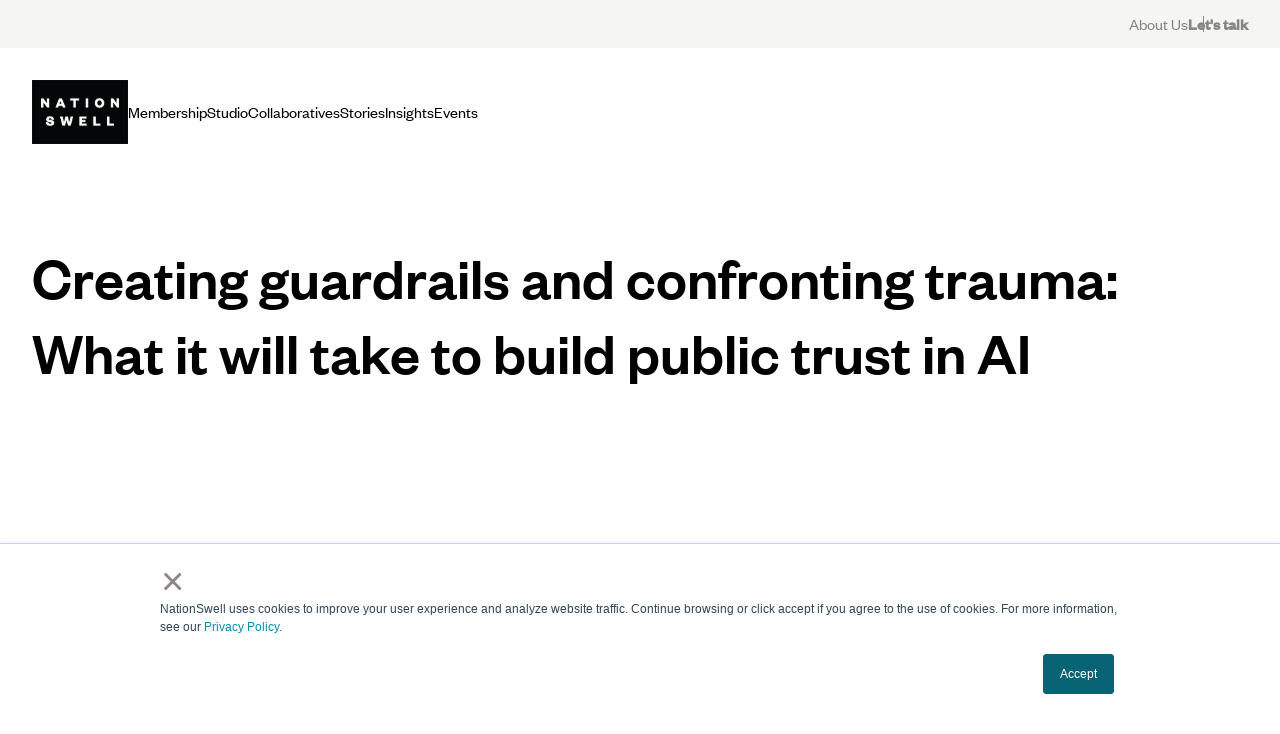

--- FILE ---
content_type: text/html; charset=UTF-8
request_url: https://nationswell.com/creating-guardrails-and-confronting-trauma-what-it-will-take-to-build-public-trust-in-ai%EF%BF%BC/
body_size: 23104
content:
<!doctype html>
<html lang="en-US">

<head>
    <meta charset="UTF-8">
    <meta name="viewport" content="width=device-width, initial-scale=1">
    <link rel="profile" href="https://gmpg.org/xfn/11">


            <link rel="preconnect" href="https://fonts.googleapis.com" crossorigin>
                <link rel="preconnect" href="https://gstatic.com" crossorigin>
                <link rel="preconnect" href="https://player.vimeo.com" crossorigin>
                    <link rel="preload" as="style" href="https://nationswell.com/wp-content/themes/nationswell1/css/aos.css?ver=1768461382006">
                    <link rel="preload" as="style" href="https://nationswell.com/wp-content/themes/nationswell1/theme.css?ver=1768461382006">
                    <link rel="preload" as="style" href="https://nationswell.com/wp-content/themes/nationswell1/css/fonts.css?ver=1768461382006">
            <link rel="dns-prefetch" href="https://ws.zoominfo.com">
    <link href="https://fonts.googleapis.com/css2?family=Inter+Tight:ital,wght@0,400;0,500;0,700&family=Libre+Baskerville:ital,wght@0,400;0,700&display=swap" rel="stylesheet">

    <meta name='robots' content='index, follow, max-image-preview:large, max-snippet:-1, max-video-preview:-1' />

            <script data-no-defer="1" data-ezscrex="false" data-cfasync="false" data-pagespeed-no-defer data-cookieconsent="ignore">
                var ctPublicFunctions = {"_ajax_nonce":"0c63f0394d","_rest_nonce":"eae3f9157d","_ajax_url":"\/wp-admin\/admin-ajax.php","_rest_url":"https:\/\/nationswell.com\/wp-json\/","data__cookies_type":"none","data__ajax_type":"rest","data__bot_detector_enabled":1,"data__frontend_data_log_enabled":1,"cookiePrefix":"","wprocket_detected":false,"host_url":"nationswell.com","text__ee_click_to_select":"Click to select the whole data","text__ee_original_email":"The complete one is","text__ee_got_it":"Got it","text__ee_blocked":"Blocked","text__ee_cannot_connect":"Cannot connect","text__ee_cannot_decode":"Can not decode email. Unknown reason","text__ee_email_decoder":"CleanTalk email decoder","text__ee_wait_for_decoding":"The magic is on the way!","text__ee_decoding_process":"Please wait a few seconds while we decode the contact data."}
            </script>
        
            <script data-no-defer="1" data-ezscrex="false" data-cfasync="false" data-pagespeed-no-defer data-cookieconsent="ignore">
                var ctPublic = {"_ajax_nonce":"0c63f0394d","settings__forms__check_internal":0,"settings__forms__check_external":0,"settings__forms__force_protection":0,"settings__forms__search_test":1,"settings__forms__wc_add_to_cart":0,"settings__data__bot_detector_enabled":1,"settings__sfw__anti_crawler":0,"blog_home":"https:\/\/nationswell.com\/","pixel__setting":"3","pixel__enabled":true,"pixel__url":"https:\/\/moderate9-v4.cleantalk.org\/pixel\/e2055e0ee4e02cd334f8ac1d5136f75d.gif","data__email_check_before_post":1,"data__email_check_exist_post":0,"data__cookies_type":"none","data__key_is_ok":false,"data__visible_fields_required":true,"wl_brandname":"Anti-Spam by CleanTalk","wl_brandname_short":"CleanTalk","ct_checkjs_key":"d72238757859627a0f543dddef17ecdf2a94574a50b8d6cecd27f108a175d71a","emailEncoderPassKey":"31452e8374cb54426910141795e40621","bot_detector_forms_excluded":"W10=","advancedCacheExists":true,"varnishCacheExists":false,"wc_ajax_add_to_cart":false}
            </script>
        	<link rel="preload" href="https://nationswell.com/wp-content/themes/nationswell1/fonts/LibreBaskerville-Regular.woff2" as="font"
		type="font/woff2" crossorigin>
	<link rel="preload" href="https://nationswell.com/wp-content/themes/nationswell1/fonts/FoundersGroteskWeb-Regular.woff2" as="font"
		type="font/woff2" crossorigin>
	
	<!-- This site is optimized with the Yoast SEO plugin v26.7 - https://yoast.com/wordpress/plugins/seo/ -->
	<title>Creating guardrails and confronting trauma: What it will take to build public trust in AI￼ - NationSwell</title>
	<link rel="canonical" href="https://nationswell.com/creating-guardrails-and-confronting-trauma-what-it-will-take-to-build-public-trust-in-ai￼/" />
	<meta property="og:locale" content="en_US" />
	<meta property="og:type" content="article" />
	<meta property="og:title" content="Creating guardrails and confronting trauma: What it will take to build public trust in AI￼ - NationSwell" />
	<meta property="og:description" content="In the fall of 2021, NationSwell partnered with the Patrick J. McGovern Foundation (PJMF) to assemble a group of cross-disciplinary [&hellip;]" />
	<meta property="og:url" content="https://nationswell.com/creating-guardrails-and-confronting-trauma-what-it-will-take-to-build-public-trust-in-ai￼/" />
	<meta property="og:site_name" content="NationSwell" />
	<meta property="article:publisher" content="https://www.facebook.com/nationswell/" />
	<meta property="article:published_time" content="2022-07-14T20:36:00+00:00" />
	<meta property="article:modified_time" content="2022-09-08T13:59:39+00:00" />
	<meta property="og:image" content="https://nationswell.com/wp-content/uploads/2022/07/GettyImages-1332177687.jpeg" />
	<meta property="og:image:width" content="1920" />
	<meta property="og:image:height" content="1080" />
	<meta property="og:image:type" content="image/jpeg" />
	<meta name="author" content="NationSwell Team" />
	<meta name="twitter:card" content="summary_large_image" />
	<meta name="twitter:creator" content="@NationSwell" />
	<meta name="twitter:site" content="@NationSwell" />
	<meta name="twitter:label1" content="Written by" />
	<meta name="twitter:data1" content="NationSwell Team" />
	<meta name="twitter:label2" content="Est. reading time" />
	<meta name="twitter:data2" content="9 minutes" />
	<script type="application/ld+json" class="yoast-schema-graph">{"@context":"https://schema.org","@graph":[{"@type":"Article","@id":"https://nationswell.com/creating-guardrails-and-confronting-trauma-what-it-will-take-to-build-public-trust-in-ai%ef%bf%bc/#article","isPartOf":{"@id":"https://nationswell.com/creating-guardrails-and-confronting-trauma-what-it-will-take-to-build-public-trust-in-ai%ef%bf%bc/"},"author":{"name":"NationSwell Team","@id":"https://nationswell.com/#/schema/person/41afec417acf232a0b3bbe66b1878f3f"},"headline":"Creating guardrails and confronting trauma: What it will take to build public trust in AI￼","datePublished":"2022-07-14T20:36:00+00:00","dateModified":"2022-09-08T13:59:39+00:00","mainEntityOfPage":{"@id":"https://nationswell.com/creating-guardrails-and-confronting-trauma-what-it-will-take-to-build-public-trust-in-ai%ef%bf%bc/"},"wordCount":1856,"publisher":{"@id":"https://nationswell.com/#organization"},"image":{"@id":"https://nationswell.com/creating-guardrails-and-confronting-trauma-what-it-will-take-to-build-public-trust-in-ai%ef%bf%bc/#primaryimage"},"thumbnailUrl":"https://nationswell.com/wp-content/uploads/2022/07/GettyImages-1332177687.jpeg","articleSection":["Local","Technology and Data for Public Good"],"inLanguage":"en-US"},{"@type":"WebPage","@id":"https://nationswell.com/creating-guardrails-and-confronting-trauma-what-it-will-take-to-build-public-trust-in-ai%ef%bf%bc/","url":"https://nationswell.com/creating-guardrails-and-confronting-trauma-what-it-will-take-to-build-public-trust-in-ai%ef%bf%bc/","name":"Creating guardrails and confronting trauma: What it will take to build public trust in AI￼ - NationSwell","isPartOf":{"@id":"https://nationswell.com/#website"},"primaryImageOfPage":{"@id":"https://nationswell.com/creating-guardrails-and-confronting-trauma-what-it-will-take-to-build-public-trust-in-ai%ef%bf%bc/#primaryimage"},"image":{"@id":"https://nationswell.com/creating-guardrails-and-confronting-trauma-what-it-will-take-to-build-public-trust-in-ai%ef%bf%bc/#primaryimage"},"thumbnailUrl":"https://nationswell.com/wp-content/uploads/2022/07/GettyImages-1332177687.jpeg","datePublished":"2022-07-14T20:36:00+00:00","dateModified":"2022-09-08T13:59:39+00:00","breadcrumb":{"@id":"https://nationswell.com/creating-guardrails-and-confronting-trauma-what-it-will-take-to-build-public-trust-in-ai%ef%bf%bc/#breadcrumb"},"inLanguage":"en-US","potentialAction":[{"@type":"ReadAction","target":["https://nationswell.com/creating-guardrails-and-confronting-trauma-what-it-will-take-to-build-public-trust-in-ai%ef%bf%bc/"]}]},{"@type":"ImageObject","inLanguage":"en-US","@id":"https://nationswell.com/creating-guardrails-and-confronting-trauma-what-it-will-take-to-build-public-trust-in-ai%ef%bf%bc/#primaryimage","url":"https://nationswell.com/wp-content/uploads/2022/07/GettyImages-1332177687.jpeg","contentUrl":"https://nationswell.com/wp-content/uploads/2022/07/GettyImages-1332177687.jpeg","width":1920,"height":1080},{"@type":"BreadcrumbList","@id":"https://nationswell.com/creating-guardrails-and-confronting-trauma-what-it-will-take-to-build-public-trust-in-ai%ef%bf%bc/#breadcrumb","itemListElement":[{"@type":"ListItem","position":1,"name":"Home","item":"https://nationswell.com/"},{"@type":"ListItem","position":2,"name":"Creating guardrails and confronting trauma: What it will take to build public trust in AI￼"}]},{"@type":"WebSite","@id":"https://nationswell.com/#website","url":"https://nationswell.com/","name":"NationSwell","description":"Taking impact to the next level","publisher":{"@id":"https://nationswell.com/#organization"},"potentialAction":[{"@type":"SearchAction","target":{"@type":"EntryPoint","urlTemplate":"https://nationswell.com/?s={search_term_string}"},"query-input":{"@type":"PropertyValueSpecification","valueRequired":true,"valueName":"search_term_string"}}],"inLanguage":"en-US"},{"@type":"Organization","@id":"https://nationswell.com/#organization","name":"NationSwell","url":"https://nationswell.com/","logo":{"@type":"ImageObject","inLanguage":"en-US","@id":"https://nationswell.com/#/schema/logo/image/","url":"https://nationswell.com/wp-content/uploads/2022/08/NS-Logo-Main-Black.png","contentUrl":"https://nationswell.com/wp-content/uploads/2022/08/NS-Logo-Main-Black.png","width":2560,"height":1709,"caption":"NationSwell"},"image":{"@id":"https://nationswell.com/#/schema/logo/image/"},"sameAs":["https://www.facebook.com/nationswell/","https://x.com/NationSwell","https://www.instagram.com/nationswell/","https://www.youtube.com/nationswell"]},{"@type":"Person","@id":"https://nationswell.com/#/schema/person/41afec417acf232a0b3bbe66b1878f3f","name":"NationSwell Team","image":{"@type":"ImageObject","inLanguage":"en-US","@id":"https://nationswell.com/#/schema/person/image/","url":"https://secure.gravatar.com/avatar/8ec757b5028a900e3adbb85d20d5a4064c595a3db252706c4c6e76ce14400194?s=96&d=mm&r=g","contentUrl":"https://secure.gravatar.com/avatar/8ec757b5028a900e3adbb85d20d5a4064c595a3db252706c4c6e76ce14400194?s=96&d=mm&r=g","caption":"NationSwell Team"}}]}</script>
	<!-- / Yoast SEO plugin. -->


<link rel='dns-prefetch' href='//fd.cleantalk.org' />
<link rel='dns-prefetch' href='//js.hs-scripts.com' />
<link rel='dns-prefetch' href='//player.vimeo.com' />
<link rel='dns-prefetch' href='//www.googletagmanager.com' />
<link rel="alternate" type="application/rss+xml" title="NationSwell &raquo; Feed" href="https://nationswell.com/feed/" />
<link rel="alternate" title="oEmbed (JSON)" type="application/json+oembed" href="https://nationswell.com/wp-json/oembed/1.0/embed?url=https%3A%2F%2Fnationswell.com%2Fcreating-guardrails-and-confronting-trauma-what-it-will-take-to-build-public-trust-in-ai%25ef%25bf%25bc%2F" />
<link rel="alternate" title="oEmbed (XML)" type="text/xml+oembed" href="https://nationswell.com/wp-json/oembed/1.0/embed?url=https%3A%2F%2Fnationswell.com%2Fcreating-guardrails-and-confronting-trauma-what-it-will-take-to-build-public-trust-in-ai%25ef%25bf%25bc%2F&#038;format=xml" />
<style id='wp-img-auto-sizes-contain-inline-css'>
img:is([sizes=auto i],[sizes^="auto," i]){contain-intrinsic-size:3000px 1500px}
/*# sourceURL=wp-img-auto-sizes-contain-inline-css */
</style>

<style id='wp-emoji-styles-inline-css'>

	img.wp-smiley, img.emoji {
		display: inline !important;
		border: none !important;
		box-shadow: none !important;
		height: 1em !important;
		width: 1em !important;
		margin: 0 0.07em !important;
		vertical-align: -0.1em !important;
		background: none !important;
		padding: 0 !important;
	}
/*# sourceURL=wp-emoji-styles-inline-css */
</style>
<link rel='stylesheet' id='wp-block-library-css' href='https://nationswell.com/wp-includes/css/dist/block-library/style.min.css?ver=6.9' media='all' />
<style id='wp-block-separator-inline-css'>
@charset "UTF-8";.wp-block-separator{border:none;border-top:2px solid}:root :where(.wp-block-separator.is-style-dots){height:auto;line-height:1;text-align:center}:root :where(.wp-block-separator.is-style-dots):before{color:currentColor;content:"···";font-family:serif;font-size:1.5em;letter-spacing:2em;padding-left:2em}.wp-block-separator.is-style-dots{background:none!important;border:none!important}
/*# sourceURL=https://nationswell.com/wp-includes/blocks/separator/style.min.css */
</style>
<style id='global-styles-inline-css'>
:root{--wp--preset--aspect-ratio--square: 1;--wp--preset--aspect-ratio--4-3: 4/3;--wp--preset--aspect-ratio--3-4: 3/4;--wp--preset--aspect-ratio--3-2: 3/2;--wp--preset--aspect-ratio--2-3: 2/3;--wp--preset--aspect-ratio--16-9: 16/9;--wp--preset--aspect-ratio--9-16: 9/16;--wp--preset--color--black: #000000;--wp--preset--color--cyan-bluish-gray: #abb8c3;--wp--preset--color--white: #ffffff;--wp--preset--color--pale-pink: #f78da7;--wp--preset--color--vivid-red: #cf2e2e;--wp--preset--color--luminous-vivid-orange: #ff6900;--wp--preset--color--luminous-vivid-amber: #fcb900;--wp--preset--color--light-green-cyan: #7bdcb5;--wp--preset--color--vivid-green-cyan: #00d084;--wp--preset--color--pale-cyan-blue: #8ed1fc;--wp--preset--color--vivid-cyan-blue: #0693e3;--wp--preset--color--vivid-purple: #9b51e0;--wp--preset--gradient--vivid-cyan-blue-to-vivid-purple: linear-gradient(135deg,rgb(6,147,227) 0%,rgb(155,81,224) 100%);--wp--preset--gradient--light-green-cyan-to-vivid-green-cyan: linear-gradient(135deg,rgb(122,220,180) 0%,rgb(0,208,130) 100%);--wp--preset--gradient--luminous-vivid-amber-to-luminous-vivid-orange: linear-gradient(135deg,rgb(252,185,0) 0%,rgb(255,105,0) 100%);--wp--preset--gradient--luminous-vivid-orange-to-vivid-red: linear-gradient(135deg,rgb(255,105,0) 0%,rgb(207,46,46) 100%);--wp--preset--gradient--very-light-gray-to-cyan-bluish-gray: linear-gradient(135deg,rgb(238,238,238) 0%,rgb(169,184,195) 100%);--wp--preset--gradient--cool-to-warm-spectrum: linear-gradient(135deg,rgb(74,234,220) 0%,rgb(151,120,209) 20%,rgb(207,42,186) 40%,rgb(238,44,130) 60%,rgb(251,105,98) 80%,rgb(254,248,76) 100%);--wp--preset--gradient--blush-light-purple: linear-gradient(135deg,rgb(255,206,236) 0%,rgb(152,150,240) 100%);--wp--preset--gradient--blush-bordeaux: linear-gradient(135deg,rgb(254,205,165) 0%,rgb(254,45,45) 50%,rgb(107,0,62) 100%);--wp--preset--gradient--luminous-dusk: linear-gradient(135deg,rgb(255,203,112) 0%,rgb(199,81,192) 50%,rgb(65,88,208) 100%);--wp--preset--gradient--pale-ocean: linear-gradient(135deg,rgb(255,245,203) 0%,rgb(182,227,212) 50%,rgb(51,167,181) 100%);--wp--preset--gradient--electric-grass: linear-gradient(135deg,rgb(202,248,128) 0%,rgb(113,206,126) 100%);--wp--preset--gradient--midnight: linear-gradient(135deg,rgb(2,3,129) 0%,rgb(40,116,252) 100%);--wp--preset--font-size--small: 13px;--wp--preset--font-size--medium: 20px;--wp--preset--font-size--large: 36px;--wp--preset--font-size--x-large: 42px;--wp--preset--spacing--20: 0.44rem;--wp--preset--spacing--30: 0.67rem;--wp--preset--spacing--40: 1rem;--wp--preset--spacing--50: 1.5rem;--wp--preset--spacing--60: 2.25rem;--wp--preset--spacing--70: 3.38rem;--wp--preset--spacing--80: 5.06rem;--wp--preset--shadow--natural: 6px 6px 9px rgba(0, 0, 0, 0.2);--wp--preset--shadow--deep: 12px 12px 50px rgba(0, 0, 0, 0.4);--wp--preset--shadow--sharp: 6px 6px 0px rgba(0, 0, 0, 0.2);--wp--preset--shadow--outlined: 6px 6px 0px -3px rgb(255, 255, 255), 6px 6px rgb(0, 0, 0);--wp--preset--shadow--crisp: 6px 6px 0px rgb(0, 0, 0);}.wp-block-separator{--wp--custom--spacing: 1;}:where(body) { margin: 0; }.wp-site-blocks > .alignleft { float: left; margin-right: 2em; }.wp-site-blocks > .alignright { float: right; margin-left: 2em; }.wp-site-blocks > .aligncenter { justify-content: center; margin-left: auto; margin-right: auto; }:where(.is-layout-flex){gap: 0.5em;}:where(.is-layout-grid){gap: 0.5em;}.is-layout-flow > .alignleft{float: left;margin-inline-start: 0;margin-inline-end: 2em;}.is-layout-flow > .alignright{float: right;margin-inline-start: 2em;margin-inline-end: 0;}.is-layout-flow > .aligncenter{margin-left: auto !important;margin-right: auto !important;}.is-layout-constrained > .alignleft{float: left;margin-inline-start: 0;margin-inline-end: 2em;}.is-layout-constrained > .alignright{float: right;margin-inline-start: 2em;margin-inline-end: 0;}.is-layout-constrained > .aligncenter{margin-left: auto !important;margin-right: auto !important;}.is-layout-constrained > :where(:not(.alignleft):not(.alignright):not(.alignfull)){margin-left: auto !important;margin-right: auto !important;}body .is-layout-flex{display: flex;}.is-layout-flex{flex-wrap: wrap;align-items: center;}.is-layout-flex > :is(*, div){margin: 0;}body .is-layout-grid{display: grid;}.is-layout-grid > :is(*, div){margin: 0;}body{padding-top: 0px;padding-right: 0px;padding-bottom: 0px;padding-left: 0px;}:root :where(.wp-element-button, .wp-block-button__link){background-color: #32373c;border-width: 0;color: #fff;font-family: inherit;font-size: inherit;font-style: inherit;font-weight: inherit;letter-spacing: inherit;line-height: inherit;padding-top: calc(0.667em + 2px);padding-right: calc(1.333em + 2px);padding-bottom: calc(0.667em + 2px);padding-left: calc(1.333em + 2px);text-decoration: none;text-transform: inherit;}.has-black-color{color: var(--wp--preset--color--black) !important;}.has-cyan-bluish-gray-color{color: var(--wp--preset--color--cyan-bluish-gray) !important;}.has-white-color{color: var(--wp--preset--color--white) !important;}.has-pale-pink-color{color: var(--wp--preset--color--pale-pink) !important;}.has-vivid-red-color{color: var(--wp--preset--color--vivid-red) !important;}.has-luminous-vivid-orange-color{color: var(--wp--preset--color--luminous-vivid-orange) !important;}.has-luminous-vivid-amber-color{color: var(--wp--preset--color--luminous-vivid-amber) !important;}.has-light-green-cyan-color{color: var(--wp--preset--color--light-green-cyan) !important;}.has-vivid-green-cyan-color{color: var(--wp--preset--color--vivid-green-cyan) !important;}.has-pale-cyan-blue-color{color: var(--wp--preset--color--pale-cyan-blue) !important;}.has-vivid-cyan-blue-color{color: var(--wp--preset--color--vivid-cyan-blue) !important;}.has-vivid-purple-color{color: var(--wp--preset--color--vivid-purple) !important;}.has-black-background-color{background-color: var(--wp--preset--color--black) !important;}.has-cyan-bluish-gray-background-color{background-color: var(--wp--preset--color--cyan-bluish-gray) !important;}.has-white-background-color{background-color: var(--wp--preset--color--white) !important;}.has-pale-pink-background-color{background-color: var(--wp--preset--color--pale-pink) !important;}.has-vivid-red-background-color{background-color: var(--wp--preset--color--vivid-red) !important;}.has-luminous-vivid-orange-background-color{background-color: var(--wp--preset--color--luminous-vivid-orange) !important;}.has-luminous-vivid-amber-background-color{background-color: var(--wp--preset--color--luminous-vivid-amber) !important;}.has-light-green-cyan-background-color{background-color: var(--wp--preset--color--light-green-cyan) !important;}.has-vivid-green-cyan-background-color{background-color: var(--wp--preset--color--vivid-green-cyan) !important;}.has-pale-cyan-blue-background-color{background-color: var(--wp--preset--color--pale-cyan-blue) !important;}.has-vivid-cyan-blue-background-color{background-color: var(--wp--preset--color--vivid-cyan-blue) !important;}.has-vivid-purple-background-color{background-color: var(--wp--preset--color--vivid-purple) !important;}.has-black-border-color{border-color: var(--wp--preset--color--black) !important;}.has-cyan-bluish-gray-border-color{border-color: var(--wp--preset--color--cyan-bluish-gray) !important;}.has-white-border-color{border-color: var(--wp--preset--color--white) !important;}.has-pale-pink-border-color{border-color: var(--wp--preset--color--pale-pink) !important;}.has-vivid-red-border-color{border-color: var(--wp--preset--color--vivid-red) !important;}.has-luminous-vivid-orange-border-color{border-color: var(--wp--preset--color--luminous-vivid-orange) !important;}.has-luminous-vivid-amber-border-color{border-color: var(--wp--preset--color--luminous-vivid-amber) !important;}.has-light-green-cyan-border-color{border-color: var(--wp--preset--color--light-green-cyan) !important;}.has-vivid-green-cyan-border-color{border-color: var(--wp--preset--color--vivid-green-cyan) !important;}.has-pale-cyan-blue-border-color{border-color: var(--wp--preset--color--pale-cyan-blue) !important;}.has-vivid-cyan-blue-border-color{border-color: var(--wp--preset--color--vivid-cyan-blue) !important;}.has-vivid-purple-border-color{border-color: var(--wp--preset--color--vivid-purple) !important;}.has-vivid-cyan-blue-to-vivid-purple-gradient-background{background: var(--wp--preset--gradient--vivid-cyan-blue-to-vivid-purple) !important;}.has-light-green-cyan-to-vivid-green-cyan-gradient-background{background: var(--wp--preset--gradient--light-green-cyan-to-vivid-green-cyan) !important;}.has-luminous-vivid-amber-to-luminous-vivid-orange-gradient-background{background: var(--wp--preset--gradient--luminous-vivid-amber-to-luminous-vivid-orange) !important;}.has-luminous-vivid-orange-to-vivid-red-gradient-background{background: var(--wp--preset--gradient--luminous-vivid-orange-to-vivid-red) !important;}.has-very-light-gray-to-cyan-bluish-gray-gradient-background{background: var(--wp--preset--gradient--very-light-gray-to-cyan-bluish-gray) !important;}.has-cool-to-warm-spectrum-gradient-background{background: var(--wp--preset--gradient--cool-to-warm-spectrum) !important;}.has-blush-light-purple-gradient-background{background: var(--wp--preset--gradient--blush-light-purple) !important;}.has-blush-bordeaux-gradient-background{background: var(--wp--preset--gradient--blush-bordeaux) !important;}.has-luminous-dusk-gradient-background{background: var(--wp--preset--gradient--luminous-dusk) !important;}.has-pale-ocean-gradient-background{background: var(--wp--preset--gradient--pale-ocean) !important;}.has-electric-grass-gradient-background{background: var(--wp--preset--gradient--electric-grass) !important;}.has-midnight-gradient-background{background: var(--wp--preset--gradient--midnight) !important;}.has-small-font-size{font-size: var(--wp--preset--font-size--small) !important;}.has-medium-font-size{font-size: var(--wp--preset--font-size--medium) !important;}.has-large-font-size{font-size: var(--wp--preset--font-size--large) !important;}.has-x-large-font-size{font-size: var(--wp--preset--font-size--x-large) !important;}
/*# sourceURL=global-styles-inline-css */
</style>

<link rel='stylesheet' id='cleantalk-public-css-css' href='https://nationswell.com/wp-content/plugins/cleantalk-spam-protect/css/cleantalk-public.min.css?ver=6.70.1_1766195253' media='all' />
<link rel='stylesheet' id='cleantalk-email-decoder-css-css' href='https://nationswell.com/wp-content/plugins/cleantalk-spam-protect/css/cleantalk-email-decoder.min.css?ver=6.70.1_1766195253' media='all' />
<link rel='stylesheet' id='nationswell-fonts-css' href='https://nationswell.com/wp-content/themes/nationswell1/css/fonts.css?ver=1768461382006' media='all' />
<link rel='stylesheet' id='nationswell-aos-css' href='https://nationswell.com/wp-content/themes/nationswell1/css/aos.css?ver=1768461382006' media='all' />
<link rel='stylesheet' id='nationswell-style-css' href='https://nationswell.com/wp-content/themes/nationswell1/theme.css?ver=1768461382006' media='all' />
<link rel='stylesheet' id='wp-block-paragraph-css' href='https://nationswell.com/wp-includes/blocks/paragraph/style.min.css?ver=6.9' media='all' />
<script src="https://nationswell.com/wp-content/plugins/cleantalk-spam-protect/js/apbct-public-bundle.min.js?ver=6.70.1_1766195253" id="apbct-public-bundle.min-js-js" type="2f2dcce2a4f3e3df99a5f12c-text/javascript"></script>
<script src="https://fd.cleantalk.org/ct-bot-detector-wrapper.js?ver=6.70.1" id="ct_bot_detector-js" defer data-wp-strategy="defer" type="2f2dcce2a4f3e3df99a5f12c-text/javascript"></script>

<!-- Google tag (gtag.js) snippet added by Site Kit -->
<!-- Google Analytics snippet added by Site Kit -->
<script src="https://www.googletagmanager.com/gtag/js?id=G-V2CBPW520Q" id="google_gtagjs-js" async type="2f2dcce2a4f3e3df99a5f12c-text/javascript"></script>
<script id="google_gtagjs-js-after" type="2f2dcce2a4f3e3df99a5f12c-text/javascript">
window.dataLayer = window.dataLayer || [];function gtag(){dataLayer.push(arguments);}
gtag("set","linker",{"domains":["nationswell.com"]});
gtag("js", new Date());
gtag("set", "developer_id.dZTNiMT", true);
gtag("config", "G-V2CBPW520Q");
//# sourceURL=google_gtagjs-js-after
</script>
<link rel="https://api.w.org/" href="https://nationswell.com/wp-json/" /><link rel="alternate" title="JSON" type="application/json" href="https://nationswell.com/wp-json/wp/v2/posts/30876" /><link rel="EditURI" type="application/rsd+xml" title="RSD" href="https://nationswell.com/xmlrpc.php?rsd" />
<link rel='shortlink' href='https://nationswell.com/?p=30876' />
<meta name="generator" content="Site Kit by Google 1.170.0" />			<!-- DO NOT COPY THIS SNIPPET! Start of Page Analytics Tracking for HubSpot WordPress plugin v11.3.37-->
			<script class="hsq-set-content-id" data-content-id="blog-post" type="2f2dcce2a4f3e3df99a5f12c-text/javascript">
				var _hsq = _hsq || [];
				_hsq.push(["setContentType", "blog-post"]);
			</script>
			<!-- DO NOT COPY THIS SNIPPET! End of Page Analytics Tracking for HubSpot WordPress plugin -->
					<script type="2f2dcce2a4f3e3df99a5f12c-text/javascript">
				(function(c,l,a,r,i,t,y){
					c[a]=c[a]||function(){(c[a].q=c[a].q||[]).push(arguments)};t=l.createElement(r);t.async=1;
					t.src="https://www.clarity.ms/tag/"+i+"?ref=wordpress";y=l.getElementsByTagName(r)[0];y.parentNode.insertBefore(t,y);
				})(window, document, "clarity", "script", "d63f7lnqh2");
		</script>
		 <style> .ppw-ppf-input-container { background-color: !important; padding: px!important; border-radius: px!important; } .ppw-ppf-input-container div.ppw-ppf-headline { font-size: px!important; font-weight: !important; color: !important; } .ppw-ppf-input-container div.ppw-ppf-desc { font-size: px!important; font-weight: !important; color: !important; } .ppw-ppf-input-container label.ppw-pwd-label { font-size: px!important; font-weight: !important; color: !important; } div.ppwp-wrong-pw-error { font-size: px!important; font-weight: !important; color: #dc3232!important; background: !important; } .ppw-ppf-input-container input[type='submit'] { color: !important; background: !important; } .ppw-ppf-input-container input[type='submit']:hover { color: !important; background: !important; } .ppw-ppf-desc-below { font-size: px!important; font-weight: !important; color: !important; } </style>  <style> .ppw-form { background-color: !important; padding: px!important; border-radius: px!important; } .ppw-headline.ppw-pcp-pf-headline { font-size: px!important; font-weight: !important; color: !important; } .ppw-description.ppw-pcp-pf-desc { font-size: px!important; font-weight: !important; color: !important; } .ppw-pcp-pf-desc-above-btn { display: block; } .ppw-pcp-pf-desc-below-form { font-size: px!important; font-weight: !important; color: !important; } .ppw-input label.ppw-pcp-password-label { font-size: px!important; font-weight: !important; color: !important; } .ppw-form input[type='submit'] { color: !important; background: !important; } .ppw-form input[type='submit']:hover { color: !important; background: !important; } div.ppw-error.ppw-pcp-pf-error-msg { font-size: px!important; font-weight: !important; color: #dc3232!important; background: !important; } </style> <meta name="generator" content="performance-lab 4.0.1; plugins: ">
<link rel="icon" href="https://nationswell.com/wp-content/uploads/2025/05/cropped-favicon-black-1-32x32.png" sizes="32x32" />
<link rel="icon" href="https://nationswell.com/wp-content/uploads/2025/05/cropped-favicon-black-1-192x192.png" sizes="192x192" />
<link rel="apple-touch-icon" href="https://nationswell.com/wp-content/uploads/2025/05/cropped-favicon-black-1-180x180.png" />
<meta name="msapplication-TileImage" content="https://nationswell.com/wp-content/uploads/2025/05/cropped-favicon-black-1-270x270.png" />

    <style>
        .wp-block-image {
            margin: 0 !important;
        }

        .pdfjs-iframe {
            margin: 0 auto 150px;
            padding: 0 20px;
        }
    </style>

                        <meta property="og:image" content="https://nationswell.com/wp-content/uploads/2022/07/GettyImages-1332177687.jpeg" />
            <meta name="twitter:image" content="https://nationswell.com/wp-content/uploads/2022/07/GettyImages-1332177687.jpeg" />
                <meta name="twitter:card" content="summary_large_image" />
    
    <script defer type="2f2dcce2a4f3e3df99a5f12c-text/javascript">
        (function() {
            var zi = document.createElement('script');
            zi.type = 'text/javascript';
            zi.async = true;
            zi.defer = true;
            zi.referrerPolicy = 'unsafe-url';
            zi.src = 'https://ws.zoominfo.com/pixel/624f1c1c30e94d0013f05aff';
            var s = document.getElementsByTagName('script')[0];
            s.parentNode.insertBefore(zi, s);
        })();
    </script>

    <style>
        .truncated {
            display: -webkit-box;
            -webkit-line-clamp: 2;
            -webkit-box-orient: vertical;
            overflow: hidden;
        }
    </style>

    <script defer type="2f2dcce2a4f3e3df99a5f12c-text/javascript">
        document.addEventListener('DOMContentLoaded', function() {
            const truncateCards = document.querySelectorAll('.js-truncate')
            for (const truncateCard of truncateCards) {
                const card = truncateCard.querySelector('.js-card')
                const trigger = truncateCard.querySelector('.truncated-trigger')
                if (trigger) {
                    trigger.addEventListener('click', function() {
                        card.classList.remove('truncated')
                        trigger.style.display = 'none'
                    })
                }
            }
        });
    </script>

</head>


<body class="wp-singular post-template-default single single-post postid-30876 single-format-standard wp-theme-nationswell1">

    <div class='loader fixed inset-0 bg-black z-[1000]'>
        <div class="lds-ring absolute left-1/2 top-1/2 transform -translate-x-1/2 -translate-y-1/2">
            <div></div>
            <div></div>
            <div></div>
            <div></div>
        </div>
    </div>
        <link rel="shortcut icon" href="https://nationswell.com/wp-content/themes/nationswell1/favicon.ico" />

        <div id="page" class="site">
        <a class="skip-link screen-reader-text" href="#primary">Skip to content</a>

        <span class='spacer lg:h-[176px] h-[112px]'></span>

        <!-- header -->
        <header-component>
            <header id="masthead" class="fixed top-0 right-0 left-0 w-full z-50 js-header transition duration-500 bg-white" role="banner">

                <div class="py-4 bg-grey">
                    <div class="container flex justify-end">
                        <ul class="utility-menu flex gap-8">
                            
                                                                            <li>
                                            <a href="https://nationswell.com/about-ns/" class="">
                                                About Us                                            </a>
                                        </li>
                                    
                            
                                                                            <li>
                                            <a href="https://nationswell.com/contact/" class=" font-bold ">
                                                Let's talk                                            </a>
                                        </li>
                                    
                                                    </ul>
                    </div>
                </div>

                <div class="container py-4 lg:py-8">
                    <div class='w-full flex flex-wrap items-center lg:justify-start justify-between gap-16'>
                        <div>
                            <a href='https://nationswell.com' class='w-12 lg:w-24 block'>
                                <img
                                src="https://nationswell.com/wp-content/themes/nationswell1/images/NS-Logo-Main-Black-new.webp"
                                class='logo-black'
                                loading="eager"
                                fetchpriority="high"
                                alt='Nationswell Logo' />
                            </a>
                        </div>
                                                    <ul class="hidden lg:flex gap-8">
                                
                                                                            <li class="relative subitem py-2">
                                            <a href="https://nationswell.com/our-memberships/">
                                                Membership                                            </a>

                                            
                                                <div class="absolute top-full left-0 bg-white p-8 megamenu shadow-md ">
                                                    <div class="flex gap-8">

                                                                                                                    <div class="flex flex-col gap-4">
                                                                
                                                                                                                                    <ul class='flex flex-col gap-2'>
                                                                                                                                                    <li class="leading-tight whitespace-nowrap">
                                                                                <a href="https://nationswell.com/membership/">
                                                                                    Institutional Membership                                                                                </a>
                                                                            </li>
                                                                                                                                                    <li class="leading-tight whitespace-nowrap">
                                                                                <a href="https://www.nationswell.com/council">
                                                                                    NationSwell Council                                                                                </a>
                                                                            </li>
                                                                                                                                            </ul>
                                                                
                                                            </div>
                                                                                                            </div>
                                                </div>
                                                                                    </li>
                                                                    
                                                                            <li class="relative subitem py-2">
                                            <a href="https://nationswell.com/studio/">
                                                Studio                                            </a>

                                            
                                                <div class="absolute top-full left-0 bg-white p-8 megamenu shadow-md ">
                                                    <div class="flex gap-8">

                                                                                                                    <div class="flex flex-col gap-4">
                                                                
                                                                                                                                    <ul class='flex flex-col gap-2'>
                                                                                                                                                    <li class="leading-tight whitespace-nowrap">
                                                                                <a href="https://nationswell.com/casestudies/">
                                                                                    Our Work                                                                                </a>
                                                                            </li>
                                                                                                                                            </ul>
                                                                
                                                            </div>
                                                                                                            </div>
                                                </div>
                                                                                    </li>
                                                                    
                                                                            <li class="relative subitem py-2">
                                            <a href="https://nationswell.com/nationswell-collaboratives/">
                                                Collaboratives                                            </a>

                                            
                                                <div class="absolute top-full left-0 bg-white p-8 megamenu shadow-md ">
                                                    <div class="flex gap-8">

                                                                                                                    <div class="flex flex-col gap-4">
                                                                
                                                                                                                                    <ul class='flex flex-col gap-2'>
                                                                                                                                                    <li class="leading-tight whitespace-nowrap">
                                                                                <a href="https://www.childcareforall.nationswell.com/">
                                                                                    Case for Childcare                                                                                </a>
                                                                            </li>
                                                                                                                                                    <li class="leading-tight whitespace-nowrap">
                                                                                <a href="https://www.placebasedimpact.nationswell.com/">
                                                                                    Place-based Impact                                                                                </a>
                                                                            </li>
                                                                                                                                                    <li class="leading-tight whitespace-nowrap">
                                                                                <a href="https://nationswell.com/nationswell-collaboratives/workforce-innovation-collaborative/">
                                                                                    Workforce Innovation                                                                                </a>
                                                                            </li>
                                                                                                                                                    <li class="leading-tight whitespace-nowrap">
                                                                                <a href="https://nationswell.com/nationswell-collaboratives/collective-wealth-collaborative/">
                                                                                    Collective Wealth                                                                                </a>
                                                                            </li>
                                                                                                                                                    <li class="leading-tight whitespace-nowrap">
                                                                                <a href="https://nationswell.com/nationswell-collaboratives/health-in-action-collaborative/">
                                                                                    Health in Action                                                                                </a>
                                                                            </li>
                                                                                                                                            </ul>
                                                                
                                                            </div>
                                                                                                            </div>
                                                </div>
                                                                                    </li>
                                                                    
                                                                            <li class="relative subitem py-2">
                                            <a href="https://www.nationswell.com/stories">
                                                Stories                                            </a>

                                                                                    </li>
                                                                    
                                                                            <li class="relative subitem py-2">
                                            <a href="https://nationswell.com/insights-library/">
                                                Insights                                            </a>

                                                                                    </li>
                                                                    
                                                                            <li class="relative subitem py-2">
                                            <a href="https://events.nationswell.com">
                                                Events                                            </a>

                                                                                    </li>
                                                                                                </ul>
                        
                        <div class="lg:hidden relative z-[60]">
                            <mm-component class="block">
    <button class='js-toggle hamburger w-8 cursor-pointer' aria-controls="primary-menu" aria-expanded="false">
        <span class="sr-only">Open menu</span>
    </button>
</mm-component>                        </div>

                    </div>
                </div>
                <div class='mm w-3/4 z-50 lg:w-1/2 fixed right-0 top-0 bottom-0 bg-[#1d1f22]'></div>
                <div class='mm z-50 w-full inset-0 py-32 lg:py-40 fixed'>
                    <div class='container flex justify-end'>
                        <div class='w-3/4 lg:w-1/2 text-right'>
                            <div class='w-full'>
                                <nav class='inline-block text-right mm-menu'>

                                    
                                        <ul>

                                            
                                                    <li>
                                                        <a href="https://nationswell.com/our-memberships/" class='text-18px lg:text-30px leading-2 text-white font-libre tracking-0_71px '>
                                                            Membership                                                        </a>

                                                        
                                                            <ul class='py-4 text-12px leading-tight font-light tracking-0_9px lg:tracking-1px lg:text-20px flex gap-4 flex-col'>
                                                                                                                                    <li class="leading-tight whitespace-nowrap">
                                                                        <a href="https://nationswell.com/membership/" class='text-white uppercase'>
                                                                            Institutional Membership                                                                        </a>
                                                                    </li>

                                                                                                                                    <li class="leading-tight whitespace-nowrap">
                                                                        <a href="https://nationswell.com/council/" class='text-white uppercase'>
                                                                            Individual Council                                                                        </a>
                                                                    </li>

                                                                                                                            </ul>

                                                                                                            </li>
                                            
                                                    <li>
                                                        <a href="https://nationswell.com/studio/" class='text-18px lg:text-30px leading-2 text-white font-libre tracking-0_71px '>
                                                            Studio                                                        </a>

                                                        
                                                            <ul class='py-4 text-12px leading-tight font-light tracking-0_9px lg:tracking-1px lg:text-20px flex gap-4 flex-col'>
                                                                                                                                    <li class="leading-tight whitespace-nowrap">
                                                                        <a href="https://nationswell.com/casestudies/" class='text-white uppercase'>
                                                                            Our Work                                                                        </a>
                                                                    </li>

                                                                                                                            </ul>

                                                                                                            </li>
                                            
                                                    <li>
                                                        <a href="https://nationswell.com/nationswell-collaboratives/" class='text-18px lg:text-30px leading-2 text-white font-libre tracking-0_71px '>
                                                            Collaboratives                                                        </a>

                                                                                                            </li>
                                            
                                                    <li>
                                                        <a href="https://www.nationswell.com/stories" class='text-18px lg:text-30px leading-2 text-white font-libre tracking-0_71px '>
                                                            Stories                                                        </a>

                                                                                                            </li>
                                            
                                                    <li>
                                                        <a href="https://nationswell.com/insights-library/" class='text-18px lg:text-30px leading-2 text-white font-libre tracking-0_71px '>
                                                            Insights                                                        </a>

                                                                                                            </li>
                                            
                                                    <li>
                                                        <a href="https://events.nationswell.com" class='text-18px lg:text-30px leading-2 text-white font-libre tracking-0_71px '>
                                                            Events                                                        </a>

                                                                                                            </li>
                                                                                    </ul>
                                                                    </nav>
                            </div>
                        </div>
                    </div>
                </div>

            </header>
        </header-component>

	<main id="primary" class="site-main">

		
					<div class="container mx-auto lg:my-16 my-8">
						<div class='lg:w-11/12 lg:mb-6 mb-4'>
							<h1 class="text-27px lg:text-60px font-medium leading-tight">Creating guardrails and confronting trauma: What it will take to build public trust in AI￼</h1>
						</div>

											</div>

					<div class='lg:hidden'>
						<div class="container my-6">
							<div class='w-full flex flex-wrap gap-3 items-center'>
								<a href='//www.facebook.com/sharer.php?u=https://nationswell.com/creating-guardrails-and-confronting-trauma-what-it-will-take-to-build-public-trust-in-ai%ef%bf%bc/' target='_blank' class='w-2'>
									<svg xmlns="http://www.w3.org/2000/svg" viewBox="0 0 320 512" fill="#000000"><!--! Font Awesome Pro 6.1.1 by @fontawesome - https://fontawesome.com License - https://fontawesome.com/license (Commercial License) Copyright 2022 Fonticons, Inc. --><path d="M279.14 288l14.22-92.66h-88.91v-60.13c0-25.35 12.42-50.06 52.24-50.06h40.42V6.26S260.43 0 225.36 0c-73.22 0-121.08 44.38-121.08 124.72v70.62H22.89V288h81.39v224h100.17V288z"/></svg>
								</a>
								<a href='//twitter.com/share?text=Creating guardrails and confronting trauma: What it will take to build public trust in AI￼&amp;url=https://nationswell.com/creating-guardrails-and-confronting-trauma-what-it-will-take-to-build-public-trust-in-ai%ef%bf%bc/' target='_blank' class='w-4'>
									<svg xmlns="http://www.w3.org/2000/svg" viewBox="0 0 512 512" fill="#000000"><!--! Font Awesome Pro 6.1.1 by @fontawesome - https://fontawesome.com License - https://fontawesome.com/license (Commercial License) Copyright 2022 Fonticons, Inc. --><path d="M459.37 151.716c.325 4.548.325 9.097.325 13.645 0 138.72-105.583 298.558-298.558 298.558-59.452 0-114.68-17.219-161.137-47.106 8.447.974 16.568 1.299 25.34 1.299 49.055 0 94.213-16.568 130.274-44.832-46.132-.975-84.792-31.188-98.112-72.772 6.498.974 12.995 1.624 19.818 1.624 9.421 0 18.843-1.3 27.614-3.573-48.081-9.747-84.143-51.98-84.143-102.985v-1.299c13.969 7.797 30.214 12.67 47.431 13.319-28.264-18.843-46.781-51.005-46.781-87.391 0-19.492 5.197-37.36 14.294-52.954 51.655 63.675 129.3 105.258 216.365 109.807-1.624-7.797-2.599-15.918-2.599-24.04 0-57.828 46.782-104.934 104.934-104.934 30.213 0 57.502 12.67 76.67 33.137 23.715-4.548 46.456-13.32 66.599-25.34-7.798 24.366-24.366 44.833-46.132 57.827 21.117-2.273 41.584-8.122 60.426-16.243-14.292 20.791-32.161 39.308-52.628 54.253z"/></svg>
								</a>
							</div>
						</div>
					</div>

					<div class='hidden'>
						string(744) "<img width="1920" height="1080" src="https://nationswell.com/wp-content/uploads/2022/07/GettyImages-1332177687.jpeg" class="attachment-post-thumbnail size-post-thumbnail wp-post-image" alt="" decoding="async" fetchpriority="high" srcset="https://nationswell.com/wp-content/uploads/2022/07/GettyImages-1332177687.jpeg 1920w, https://nationswell.com/wp-content/uploads/2022/07/GettyImages-1332177687-300x169.jpeg 300w, https://nationswell.com/wp-content/uploads/2022/07/GettyImages-1332177687-1024x576.jpeg 1024w, https://nationswell.com/wp-content/uploads/2022/07/GettyImages-1332177687-768x432.jpeg 768w, https://nationswell.com/wp-content/uploads/2022/07/GettyImages-1332177687-1536x864.jpeg 1536w" sizes="(max-width: 1920px) 100vw, 1920px" />"
					</div>

											<div class='w-full block mb-6 lg:mb-12'>
							<div class='pt-[65%] lg:pt-[42%] w-full relative'>
								<img width="1920" height="1080" src="https://nationswell.com/wp-content/uploads/2022/07/GettyImages-1332177687.jpeg" class="absolute h-full w-full inset-0 object-cover wp-post-image" alt="" decoding="async" srcset="https://nationswell.com/wp-content/uploads/2022/07/GettyImages-1332177687.jpeg 1920w, https://nationswell.com/wp-content/uploads/2022/07/GettyImages-1332177687-300x169.jpeg 300w, https://nationswell.com/wp-content/uploads/2022/07/GettyImages-1332177687-1024x576.jpeg 1024w, https://nationswell.com/wp-content/uploads/2022/07/GettyImages-1332177687-768x432.jpeg 768w, https://nationswell.com/wp-content/uploads/2022/07/GettyImages-1332177687-1536x864.jpeg 1536w" sizes="(max-width: 1920px) 100vw, 1920px" />							</div>

													</div>
					
					<div class='mb-20'>
						<div class='container'>

							<div class='w-full grid lg:grid-cols-12 gap-8'>

								<div class='lg:col-span-2 w-full'>

									<div>
										<div class='lg:text-18px leading-normal'>
											<span class="posted-on">Posted on <a href="https://nationswell.com/creating-guardrails-and-confronting-trauma-what-it-will-take-to-build-public-trust-in-ai%ef%bf%bc/" rel="bookmark"><time class="entry-date published" datetime="2022-07-14T16:36:00+00:00">July 14, 2022</time><time class="updated" datetime="2022-09-08T13:59:39+00:00">September 8, 2022</time></a></span><span class="byline"> by <span class="author vcard"><a class="url fn n" href="https://nationswell.com/author/nationswell-team/">NationSwell Team</a></span></span>										</div>

										
										
																		</div>
								</div>

								<div class='lg:col-span-8 lg:col-start-4'>
									<div class='post-content '>
										
<p>In the fall of 2021, NationSwell partnered with the Patrick J. McGovern Foundation (PJMF) to assemble a group of cross-disciplinary thinkers and leaders to kick off a conversation about building public trust in artificial intelligence (AI). The timing of that launch was no coincidence: despite its potential to transform the human experience — affecting the modern workforce, connection within communities, and civic and political participation to name a few — public opinion on AI remains mixed, ranging from boundless optimism about the possibility unlocked by AI, to deep distrust based on evidence and a slew of headlines focused on instances where AI has — both maliciously and inadvertently — been used to target and cause harm to historically marginalized communities.<br><br>“We must remember that in order to show the full promise of AI and AI as a positive tool, we must unite together to make important shared decisions about how this technology will be created, used, and regulated,” says Patrick McGovern, current Chair of PJMF’s Board of Trustees and a longtime technology executive. “At the core of our optimism is a belief that trust in AI and in each other must be built and earned.”</p>



<p><a rel="noreferrer noopener" href="https://vimeo.com/720496064" target="_blank">At a summit</a> convened in Washington, D.C. in June 2022, NationSwell and PJMF once again teamed up with an influential group of cross-sector leaders to discuss what it will take to earn the public’s trust in AI. During the event, panelists dove deep into what accountability, transparency, nondiscrimination, data protection, and justice will look like for the future of AI, and also discussed what it means to build credibility during a time when it is notoriously difficult to cultivate public trust.</p>



<p><strong>A formula for trust</strong></p>



<p>Clarence Wardell, keynote speaker and Chief Data and Equity Officer for the American Rescue Plan (ARP) implementation team at the White House, works every day to bridge the gap between the Biden administration’s policy development and the technical data and human centered design tools that will allow us to more effectively deliver policy outcomes for the American people.</p>



<p>Wardell compared building public trust in AI to the critical failures of American police officers in the high-profile deaths of several Black men in recent years, including Michael Brown in 2014 and George Floyd in 2020.</p>



<p>“A system, an institution that is designed to protect and serve, to keep you and I safe, had failed to deliver that safety for a certain segment of this population,” Wardell said. “I don&#8217;t think it&#8217;s any different than building trust or public trust in AI. Core to building public trust is delivering outcomes in line with the public&#8217;s expectations of what these tools can do, but at the very least doing no harm.”</p>



<p>Part of the work, then, becomes using data reliably and consistently in order to prove over time that not only do the technology systems we’re building not pose an active threat to marginalized communities, they actively stand to make community members’ lives better.</p>



<p>Wardell said that by using data to qualitatively evaluate the performance of AI systems, the Biden administration has already taken steps to address and prevent racial and ethnic algorithmic bias in home valuations, and has also&nbsp;implemented guardrails as well as called for further studies on using facial recognition technology, other biometric technology tools and predictive algorithms in policing and other criminal justice fields.&nbsp;</p>



<p>“The key here is to be able to show these things hold over time, not just at an aggregate level, but at a level that&#8217;s specific and personal to individuals and communities,” Wardell said, “particularly those that have been harmed by other tools, technologies, institutions, and systems in the past.”</p>



<p><strong>Confronting bias and trauma</strong></p>



<p>Dr. Kirk Borne, Chief Science Officer at DataPrime, highlighted the importance of acknowledging the limits of our own bias, and how we can push past that with data.</p>



<p>“The truth lives in a higher dimensional space than our limited perspective,” Borne shared. “And in statistics, that&#8217;s called bias. That&#8217;s a mathematical statement in statistics, which is: there&#8217;s more structure there than your data is allowing for. There&#8217;s more information than what&nbsp; you&#8217;re taking into account when you’re making your decision. Diversity of perspective and diversity in statistics, they both mean the same thing:&nbsp;breaking the bias wherein we’re&nbsp;limited by our own perspective. Start collecting more data, and we can start resolving those errors… because we&#8217;re adding the different perspectives that all those additional data sources give us.”</p>



<p>Nicol Turner Lee of the Brookings Institute elaborated that while tackling inherent biases will be critical, determining how those biases show up in systems will still be difficult — particularly when working with “traumatic data” on wealth, systemic inequalities, criminal justice, and policing, which historically has greater implications for certain groups.</p>



<p>“There&#8217;s always going to be differential treatment: ‘I like tan jackets, treat me differently, show me every tan jacket that you sell,’” Lee said. “But when we start talking about the coordination of how you figure out through the inferential economy that I not only like tan jackets, but I also spend a lot of time buying stuff for my Black daughter or I spend time looking at my bank account… the inferences that come with AI, that data availability lends itself to traumatic circumstances for certain populations.”</p>



<p>Data and AI ethicist Renée Cummings underscored Lee’s point about the importance of understanding the historical underpinnings of algorithmic bias.</p>



<p>“One of the things that I always think about is, ‘how do we code what it means to be Black and Brown?’” Cummings said. “Those data points have always been data points related to risk, data points related to danger, data points related to liability, data points related to what is untrustworthy or what is unworthy. So when we think about those credit scores, and when we think about those unfair sentences, and when we think about an algorithm being able to deny you parole or an opportunity to get a home or loan, then we&#8217;ve got to think about why people are not trusting of this technology.”</p>



<p><strong>Bridging the gap between makers and users</strong><br><br>Chris Kuang, co-founder of the US Digital Corps, expanded upon the transparency issues in AI and neural networks, specifically those that exist with “black box algorithms,” which are designed by people who are “&#8230;so far removed from the end impact of who that system is going to impact.”</p>



<p>According to Kuang, building public trust will be contingent upon bridging those gaps in order to ensure that the people who will be most affected by systems are the same people who are building the systems:&nbsp; “&#8230;[It’s] not just your AI subject matter experts, but your program area folks, if it is an economic system that we&#8217;re determining credit scores or whatever it might be,” Kuang said. “Bringing all those people together, but fundamentally with the people at the end of the day, who are being touched by those systems.”</p>



<p>In building such feedback pipelines in order to ensure that the voices of users are heard, Lee underscored her work with the <a href="https://www.thespruce.com/what-is-energy-star-1908482">Energy Star rating model,</a> a “ way to integrate consumer feedback into the design and models,” so that people have an avenue to inform creators about what they’re getting wrong.</p>



<p><strong>Being transparent from start to finish</strong></p>



<p>Just as there should be more horizontal communication between AI creators and the communities they affect, Kuang said there should also be more public transparency throughout the creation process — including when and where decisions are being made by algorithms.</p>



<p>“It&#8217;s not at the end when all of a sudden you decide to be transparent, it&#8217;s transparent in your aims, transparent in the trade offs,” Kuang said. “I think anyone who is building these models has that responsibility, whether they&#8217;re here in the public sector, they&#8217;re in the private sector or somewhere in between. I think there is transparency that should come when it comes to the people that are consulted. It&#8217;s not just the data scientists and the AI experts, it&#8217;s people in the community.”</p>



<p><strong>Putting protections in place</strong></p>



<p>Lee also spoke about the need for increased governmental oversight and regulation in order to bring AI to heel in the absence of strict enforcement from the private sector. Such legislation — like the <a href="https://www.wyden.senate.gov/download/one-pager-bill-summary-of-the-algorithmic-accountability-act-of-2022#:~:text=The%20Algorithmic%20Accountability%20Act%20of,the%20automation%20of%20critical%20decisions.">Algorithmic Accountability Act</a>, which would essentially require companies to issue risk assessments for their algorithms — will be instrumental in safeguarding against widespread discrimination.&nbsp;</p>



<p>“I want models to not amplify the same type of racism and discrimination and gender bias that we&#8217;re seeing show up on these platforms ” Lee said. She emphasized that lawmakers will need to be more nimble in order to be relevant in this space.</p>



<p>In a conversation with Hilke Schellmann, Assistant Journalism Professor at NYU, Suresh Venkatasubramanian, currently the Assistant Director for Science and Justice in the Science and Society Division of the White House’s Office of Science and Technology Policy, affirmed the need for more guardrails for automated technologies; but also went a step further, calling for the public to be involved “&#8230;at every stage in the development and the assessment in the evaluation of technologies, [in order to] make sure all stakeholders are involved.” According to Venkatasubramanian, this could look like a technology “bill of rights” — a set of principles that govern the way AI technology is created and implemented.</p>



<p>“This is not a legislative proposal or a legal proposal, it&#8217;s a set of aspirational principles along with very detailed guidelines that would help developers, that would help people who want to build these systems with these protections in place to do what needs to be done,” he said. Venkatasubramanian confirmed that a first version of such a “bill of rights” will be issued by his team in the near future.</p>



<p><strong>Opening up creates opportunity&nbsp;</strong></p>



<p>Finally, Vilas Dhar, president of the Patrick J. McGovern Foundation, spoke about fairness and representation as the cornerstones of any conversation about building public trust in AI. Dhar suggested that, while the common wisdom generally holds that the wrong people are in the seats of power making decisions that govern how technology gets made, maybe the truth is that there simply aren’t <em>enough </em>people in the rooms where those decisions get made.</p>



<p>“Where are the representatives that speak to social and civic organizations that represent labor, that represent employers, that represent institutions that have been far away from a technological revolution and yet are being transformed by it?” Dhar asked.&nbsp;</p>



<p>“I&#8217;ll suggest that there&#8217;s an opportunity that then comes out of this,” he said. “That even as we&#8217;ve heard the incredible risks vulnerable populations face when they aren&#8217;t a part of making decisions about the creation of new technologies, about their implementation, and maybe most important about their ongoing review, what happens when we&#8217;re able to bring them into the conversation?”</p>



<hr class="wp-block-separator has-css-opacity"/>



<p>Learn more about the Patrick J. McGovern Foundation, a NationSwell Institutional Member, <a href="https://www.mcgovern.org/" target="_blank" rel="noreferrer noopener">here</a>.</p>
									</div>
								</div>

							</div>

						</div>
					</div>

				

	</main><!-- #main -->


<footer class="bg-[#086375] relative z-30" role="contentinfo" id='footer'>

    <div class='container mx-auto px-8 grid lg:grid-cols-2 gap-12 py-16 items-center'>

        <div class='w-full'>
            <div class='block text-white text-27px lg:text-36px leading-tight font-medium'>
                <p>Sign up for our monthly newsletter</p>
            </div>
        </div>

        <div class='w-full'>

            <div class='block mb-8'>
                <div id="hubspot-form">
                </div>
            </div>
        </div>

        <div class='w-full lg:col-span-2'>

            <div class='block w-full'>
                <div class='w-full flex justify-center flex-wrap gap-6'>

                    <div class='text-white text-xl font-medium'>
                        Follow us
                    </div>

                    <div class="flex gap-4">
                                                    <div class="w-6 flex items-center justify-center">
                                <a href="https://www.linkedin.com/company/nationswell" aria-label="link to LinkedIn" target="_blank" class="w-5 block">
                                    <svg xmlns="http://www.w3.org/2000/svg" viewBox="0 0 448 512" fill="#ffffff">
                                        <path d="M100.28 448H7.4V148.9h92.88zm-46.49-339.9C24.09 108.1 0 83.5 0 53.8a53.79 53.79 0 01107.58 0c0 29.7-24.1 54.3-53.79 54.3zM447.9 448h-92.68V302.4c0-34.7-.7-79.2-48.29-79.2-48.29 0-55.69 37.7-55.69 76.7V448h-92.78V148.9h89.08v40.8h1.3c12.4-23.5 42.69-48.3 87.88-48.3 94 0 111.28 61.9 111.28 142.3V448z" />
                                    </svg>
                                </a>
                            </div>
                        
                                                    <div class="w-6 flex items-center justify-center">
                                <a href="https://www.instagram.com/nationswell" aria-label="link to Instagram" target="_blank" class="w-5 block">
                                    <svg xmlns="http://www.w3.org/2000/svg" viewBox="0 0 448 512" fill="#ffffff">
                                        <path d="M224.1 141c-63.6 0-114.9 51.3-114.9 114.9s51.3 114.9 114.9 114.9 114.9-51.3 114.9-114.9-51.3-114.9-114.9-114.9zm0 189.6c-41.1 0-74.7-33.5-74.7-74.7s33.5-74.7 74.7-74.7 74.7 33.5 74.7 74.7-33.6 74.7-74.7 74.7zm146.4-194.3c0 14.9-12 26.8-26.8 26.8-14.9 0-26.8-12-26.8-26.8s12-26.8 26.8-26.8 26.8 12 26.8 26.8zm76.1 27.2c-1.7-35.9-9.9-67.7-36.2-93.9-26.2-26.2-58-34.4-93.9-36.2-37-2.1-147.9-2.1-184.9 0-35.8 1.7-67.6 9.9-93.9 36.1s-34.4 58-36.2 93.9c-2.1 37-2.1 147.9 0 184.9 1.7 35.9 9.9 67.7 36.2 93.9s58 34.4 93.9 36.2c37 2.1 147.9 2.1 184.9 0 35.9-1.7 67.7-9.9 93.9-36.2 26.2-26.2 34.4-58 36.2-93.9 2.1-37 2.1-147.8 0-184.8zM398.8 388c-7.8 19.6-22.9 34.7-42.6 42.6-29.5 11.7-99.5 9-132.1 9s-102.7 2.6-132.1-9c-19.6-7.8-34.7-22.9-42.6-42.6-11.7-29.5-9-99.5-9-132.1s-2.6-102.7 9-132.1c7.8-19.6 22.9-34.7 42.6-42.6 29.5-11.7 99.5-9 132.1-9s102.7-2.6 132.1 9c19.6 7.8 34.7 22.9 42.6 42.6 11.7 29.5 9 99.5 9 132.1s2.7 102.7-9 132.1z" />
                                    </svg>
                                </a>
                            </div>
                        
                                                    <div class="w-6 flex items-center justify-center">
                                <a href="https://twitter.com/NationSwell" aria-label="link to X" target="_blank" class="w-5 block">
                                    <svg xmlns="http://www.w3.org/2000/svg" viewBox="0 0 512 512" fill="#ffffff">
                                        <path d="M389.2 48h70.6L305.6 224.2 487 464H345L233.7 318.6 106.5 464H35.8L200.7 275.5 26.8 48H172.4L272.9 180.9 389.2 48zM364.4 421.8h39.1L151.1 88h-42L364.4 421.8z" />
                                    </svg>
                                </a>
                            </div>
                        
                                                    <div class="w-6 flex items-center justify-center">
                                <a href="https://www.facebook.com/nationswell/" aria-label="link to Facebook" target="_blank" class="w-2 block">
                                    <svg xmlns="http://www.w3.org/2000/svg" viewBox="0 0 320 512" fill="#ffffff"><!--! Font Awesome Pro 6.1.1 by @fontawesome - https://fontawesome.com License - https://fontawesome.com/license (Commercial License) Copyright 2022 Fonticons, Inc. -->
                                        <path d="M279.14 288l14.22-92.66h-88.91v-60.13c0-25.35 12.42-50.06 52.24-50.06h40.42V6.26S260.43 0 225.36 0c-73.22 0-121.08 44.38-121.08 124.72v70.62H22.89V288h81.39v224h100.17V288z"></path>
                                    </svg>
                                </a>
                            </div>
                        
                                                    <div class="w-6 flex items-center justify-center">
                                <a href="https://www.youtube.com/nationswell" aria-label="link to YouTube" target="_blank" class="w-5 block">
                                    <svg xmlns="http://www.w3.org/2000/svg" viewBox="0 0 576 512" fill="#ffffff">
                                        <path d="M549.655 124.083c-6.281-23.65-24.787-42.276-48.284-48.597C458.781 64 288 64 288 64S117.22 64 74.629 75.486c-23.497 6.322-42.003 24.947-48.284 48.597-11.412 42.867-11.412 132.305-11.412 132.305s0 89.438 11.412 132.305c6.281 23.65 24.787 41.5 48.284 47.821C117.22 448 288 448 288 448s170.78 0 213.371-11.486c23.497-6.321 42.003-24.171 48.284-47.821 11.412-42.867 11.412-132.305 11.412-132.305s0-89.438-11.412-132.305zm-317.51 213.508V175.185l142.739 81.205-142.739 81.201z" />
                                    </svg>
                                </a>
                            </div>
                                            </div>
                </div>
            </div>
        </div>
    </div>

    <div class='bg-dark-green lg:py-4 py-6'>
        <div class='container'>
            <div class='grid lg:grid-cols-8 items-center text-white text-opacity-80 gap-4'>
                <div class='w-full lg:text-left text-center'>
                    &copy;2026 NationSwell
                </div>
                <div class='w-full lg:col-span-6'>
                    <ul class="flex gap-x-4 lg:gap-y-2 items-center flex-wrap justify-center">
                        
                                <li>
                                    <a href="https://nationswell.com/about-ns/">
                                        About                                    </a>
                                </li>

                        
                                <li>
                                    <a href="https://nationswell.com/careers/">
                                        Careers                                    </a>
                                </li>

                        
                                <li>
                                    <a href="https://nationswell.com/contact/">
                                        Contact                                    </a>
                                </li>

                        
                                <li>
                                    <a href="https://nationswell.com/membership/">
                                        Institutional Membership                                    </a>
                                </li>

                        
                                <li>
                                    <a href="https://nationswell.com/studio/">
                                        Studio                                    </a>
                                </li>

                        
                                <li>
                                    <a href="https://nationswell.com/insights/">
                                        Insights                                    </a>
                                </li>

                        
                                <li>
                                    <a href="https://nationswell.com/privacy-policy/">
                                        Privacy Policy                                    </a>
                                </li>

                                            </ul>
                </div>
                <div class='w-full'>
                    <a href='https://bcorporation.net/' target='_blank' class='w-16 block mx-auto'>
    <svg version="1.1" id="layer" xmlns="http://www.w3.org/2000/svg" xmlns:xlink="http://www.w3.org/1999/xlink" x="0px" y="0px"
            viewBox="0 0 652 652" style="enable-background:new 0 0 652 652;" xml:space="preserve">
        <style type="text/css">.st1{fill:#ffffff;}</style>
        <g>
            <path class="st1" d="M236.4,154c-0.6-0.9-1.3-1.7-2.1-2.4c-0.9-0.7-1.8-1.2-2.9-1.6c-1.1-0.4-2.2-0.6-3.4-0.6c-2.2,0-4,0.4-5.5,1.3
                c-1.5,0.8-2.7,2-3.7,3.4c-0.9,1.4-1.6,3-2,4.8c-0.4,1.8-0.6,3.6-0.6,5.6c0,1.8,0.2,3.6,0.6,5.4c0.4,1.7,1.1,3.3,2,4.7
                c0.9,1.4,2.2,2.5,3.7,3.3c1.5,0.8,3.3,1.3,5.5,1.3c2.9,0,5.2-0.9,6.9-2.7c1.7-1.8,2.7-4.2,3-7.1h9.3c-0.2,2.7-0.9,5.2-1.9,7.4
                c-1,2.2-2.4,4.1-4,5.6c-1.7,1.5-3.6,2.7-5.9,3.5c-2.2,0.8-4.7,1.2-7.4,1.2c-3.3,0-6.4-0.6-9-1.7c-2.7-1.2-4.9-2.8-6.8-4.8
                c-1.8-2-3.2-4.4-4.2-7.2c-1-2.7-1.5-5.7-1.5-8.9c0-3.3,0.5-6.3,1.5-9.1c1-2.8,2.4-5.2,4.2-7.3c1.8-2.1,4.1-3.7,6.8-4.9
                c2.7-1.2,5.7-1.8,9-1.8c2.4,0,4.7,0.3,6.8,1c2.1,0.7,4.1,1.7,5.7,3c1.7,1.3,3.1,3,4.2,4.9c1.1,2,1.8,4.2,2.1,6.7h-9.3
                C237.3,155.9,237,154.9,236.4,154"/>
            <path class="st1" d="M260.8,178.4c1.3,1.3,3.2,1.9,5.6,1.9c1.8,0,3.3-0.4,4.5-1.3c1.3-0.9,2-1.8,2.3-2.8h7.6
                c-1.2,3.8-3.1,6.5-5.6,8.1c-2.5,1.6-5.6,2.4-9.2,2.4c-2.5,0-4.7-0.4-6.7-1.2c-2-0.8-3.7-1.9-5.1-3.4c-1.4-1.5-2.5-3.2-3.2-5.3
                c-0.8-2-1.1-4.3-1.1-6.7c0-2.4,0.4-4.6,1.2-6.6c0.8-2,1.9-3.8,3.3-5.3c1.4-1.5,3.1-2.7,5.1-3.5c2-0.9,4.2-1.3,6.6-1.3
                c2.7,0,5,0.5,7,1.6c2,1,3.6,2.4,4.9,4.2c1.3,1.8,2.2,3.8,2.8,6c0.6,2.2,0.8,4.6,0.6,7h-22.8C258.8,175.1,259.5,177.1,260.8,178.4
                M270.7,161.8c-1-1.1-2.6-1.7-4.7-1.7c-1.4,0-2.5,0.2-3.5,0.7c-0.9,0.5-1.6,1.1-2.2,1.7c-0.5,0.7-0.9,1.4-1.2,2.2
                c-0.2,0.8-0.4,1.5-0.4,2.1h14.1C272.4,164.6,271.7,162.9,270.7,161.8"/>
            <path class="st1" d="M293.7,154.4v5.9h0.1c0.4-1,1-1.9,1.6-2.7c0.7-0.8,1.5-1.5,2.4-2.1c0.9-0.6,1.9-1,2.9-1.4
                c1-0.3,2.1-0.5,3.2-0.5c0.6,0,1.2,0.1,1.9,0.3v8.1c-0.4-0.1-0.9-0.2-1.5-0.2c-0.6-0.1-1.1-0.1-1.6-0.1c-1.6,0-2.9,0.3-4,0.8
                c-1.1,0.5-2,1.3-2.7,2.2c-0.7,0.9-1.2,2-1.4,3.2c-0.3,1.2-0.4,2.5-0.4,4V186h-8.7v-31.6H293.7z"/>
            <path class="st1" d="M329,154.4v5.8h-6.4v15.7c0,1.5,0.2,2.4,0.7,2.9c0.5,0.5,1.5,0.7,2.9,0.7c0.5,0,1,0,1.4-0.1
                c0.4,0,0.9-0.1,1.3-0.2v6.7c-0.7,0.1-1.6,0.2-2.4,0.2c-0.9,0-1.8,0.1-2.6,0.1c-1.3,0-2.6-0.1-3.8-0.3c-1.2-0.2-2.3-0.5-3.2-1.1
                c-0.9-0.5-1.6-1.3-2.2-2.3c-0.5-1-0.8-2.3-0.8-3.8v-18.7h-5.3v-5.8h5.3v-9.5h8.7v9.5H329z"/>
            <path class="st1" d="M333.4,142.3h8.7v7.2h-8.7V142.3z M342.1,186h-8.7v-31.6h8.7V186z"/>
            <path class="st1" d="M345.7,160.2v-5.8h5.2v-2.4c0-2.8,0.9-5.1,2.6-6.9c1.8-1.8,4.4-2.7,8-2.7c0.8,0,1.5,0,2.3,0.1
                c0.8,0.1,1.5,0.1,2.3,0.2v6.5c-1-0.1-2.1-0.2-3.2-0.2c-1.2,0-2,0.3-2.5,0.8c-0.5,0.5-0.8,1.5-0.8,2.8v1.9h6v5.8h-6V186h-8.7v-25.8
                H345.7z"/>
            <path class="st1" d="M370.8,142.3h8.7v7.2h-8.7V142.3z M379.5,186h-8.7v-31.6h8.7V186z"/>
            <path class="st1" d="M393.2,178.4c1.3,1.3,3.2,1.9,5.6,1.9c1.8,0,3.3-0.4,4.5-1.3c1.3-0.9,2-1.8,2.3-2.8h7.6
                c-1.2,3.8-3.1,6.5-5.6,8.1c-2.5,1.6-5.6,2.4-9.2,2.4c-2.5,0-4.7-0.4-6.7-1.2c-2-0.8-3.7-1.9-5.1-3.4c-1.4-1.5-2.5-3.2-3.2-5.3
                c-0.8-2-1.1-4.3-1.1-6.7c0-2.4,0.4-4.6,1.2-6.6c0.8-2,1.9-3.8,3.3-5.3c1.4-1.5,3.1-2.7,5.1-3.5c2-0.9,4.2-1.3,6.6-1.3
                c2.7,0,5,0.5,7,1.6c2,1,3.6,2.4,4.9,4.2c1.3,1.8,2.2,3.8,2.8,6c0.6,2.2,0.8,4.6,0.6,7H391C391.2,175.1,391.9,177.1,393.2,178.4
                M403,161.8c-1-1.1-2.6-1.7-4.7-1.7c-1.4,0-2.5,0.2-3.5,0.7c-0.9,0.5-1.7,1.1-2.2,1.7c-0.6,0.7-0.9,1.4-1.2,2.2
                c-0.2,0.8-0.4,1.5-0.4,2.1h14.1C404.8,164.6,404,162.9,403,161.8"/>
            <path class="st1" d="M440.2,181.9c-1,1.7-2.4,2.9-4,3.7c-1.7,0.8-3.5,1.1-5.6,1.1c-2.4,0-4.4-0.5-6.2-1.4c-1.8-0.9-3.3-2.2-4.4-3.7
                c-1.2-1.6-2-3.4-2.6-5.4c-0.6-2-0.9-4.2-0.9-6.4c0-2.1,0.3-4.2,0.9-6.1c0.6-2,1.5-3.7,2.6-5.2c1.2-1.5,2.6-2.7,4.4-3.6
                c1.8-0.9,3.8-1.4,6.1-1.4c1.9,0,3.7,0.4,5.3,1.2c1.7,0.8,3,2,4,3.5h0.1v-15.9h8.7V186h-8.3v-4H440.2z M439.8,166.3
                c-0.2-1.2-0.7-2.3-1.3-3.2c-0.6-0.9-1.4-1.7-2.3-2.2c-0.9-0.6-2.1-0.9-3.5-0.9s-2.6,0.3-3.6,0.9c-1,0.6-1.8,1.3-2.4,2.3
                c-0.6,0.9-1,2-1.3,3.2c-0.3,1.2-0.4,2.5-0.4,3.8c0,1.2,0.1,2.4,0.4,3.7c0.3,1.2,0.8,2.3,1.4,3.3c0.6,1,1.4,1.7,2.4,2.3
                c1,0.6,2.1,0.9,3.5,0.9c1.4,0,2.6-0.3,3.6-0.9c1-0.6,1.7-1.3,2.3-2.3c0.6-1,1-2,1.2-3.3c0.2-1.2,0.4-2.5,0.4-3.8
                C440.2,168.8,440.1,167.5,439.8,166.3"/>
            <path class="st1" d="M275.5,257h50.6c12.3,0,28.5,0,36.9,5.1c9.2,5.5,16.4,15.4,16.4,29.1c0,14.8-7.8,26-20.7,31.3v0.4
                c17.2,3.5,26.6,16.4,26.6,33.6c0,20.5-14.7,40.1-42.4,40.1h-67.4V257z M294.1,317h37.2c21.1,0,29.7-7.6,29.7-22.3
                c0-19.4-13.7-22.1-29.7-22.1h-37.2V317z M294.1,380.9h46.5c16,0,26.2-9.8,26.2-25c0-18.2-14.7-23.3-30.3-23.3h-42.4V380.9z"/>
            <path class="st1" d="M432.8,326.8c0,58.6-47.5,106.1-106.2,106.1c-58.6,0-106.1-47.5-106.1-106.1c0-58.6,47.5-106.1,106.1-106.1
                C385.3,220.7,432.8,268.2,432.8,326.8 M326.7,204.5c-67.5,0-122.3,54.7-122.3,122.3c0,67.5,54.7,122.3,122.3,122.3
                c67.5,0,122.3-54.7,122.3-122.3C449,259.2,394.2,204.5,326.7,204.5"/>
            <path class="st1" d="M227,475.4c-0.4-3.1-3.4-5.4-6.8-5.4c-6.1,0-8.4,5.2-8.4,10.6c0,5.1,2.3,10.3,8.4,10.3c4.2,0,6.5-2.9,7-6.9
                h6.6c-0.7,7.7-6,12.6-13.6,12.6c-9.6,0-15.2-7.1-15.2-16.1c0-9.2,5.6-16.3,15.2-16.3c6.8,0,12.5,4,13.3,11.1H227z"/>
            <path class="st1" d="M248,473c7.1,0,11.6,4.7,11.6,11.8c0,7.1-4.5,11.8-11.6,11.8c-7,0-11.6-4.7-11.6-11.8
                C236.5,477.6,241,473,248,473 M248,491.9c4.2,0,5.5-3.6,5.5-7.1c0-3.6-1.3-7.2-5.5-7.2c-4.2,0-5.4,3.6-5.4,7.2
                C242.6,488.3,243.9,491.9,248,491.9"/>
            <path class="st1" d="M263.2,473.6h5.8v4.2h0.1c1.1-2.8,4.2-4.8,7.1-4.8c0.4,0,0.9,0.1,1.3,0.2v5.7c-0.6-0.1-1.5-0.2-2.2-0.2
                c-4.5,0-6.1,3.2-6.1,7.2v10.1h-6.1V473.6z"/>
            <path class="st1" d="M280.9,473.6h5.8v2.9h0.1c1.5-2.4,3.9-3.5,6.7-3.5c7,0,10.2,5.7,10.2,12c0,6-3.3,11.6-9.8,11.6
                c-2.7,0-5.2-1.2-6.7-3.4H287v10.7h-6.1V473.6z M297.5,484.8c0-3.6-1.4-7.2-5.4-7.2c-4,0-5.3,3.6-5.3,7.2c0,3.6,1.4,7.1,5.4,7.1
                C296.2,491.9,297.5,488.5,297.5,484.8"/>
            <path class="st1" d="M318.2,473c7.1,0,11.6,4.7,11.6,11.8c0,7.1-4.6,11.8-11.6,11.8c-7,0-11.6-4.7-11.6-11.8
                C306.6,477.6,311.2,473,318.2,473 M318.2,491.9c4.2,0,5.5-3.6,5.5-7.1c0-3.6-1.3-7.2-5.5-7.2c-4.2,0-5.4,3.6-5.4,7.2
                C312.8,488.3,314,491.9,318.2,491.9"/>
            <path class="st1" d="M333.9,473.6h5.8v4.2h0.1c1.1-2.8,4.2-4.8,7.1-4.8c0.4,0,1,0.1,1.3,0.2v5.7c-0.6-0.1-1.5-0.2-2.2-0.2
                c-4.5,0-6.1,3.2-6.1,7.2v10.1h-6.1V473.6z"/>
            <path class="st1" d="M350.5,480.5c0.4-5.8,5.5-7.5,10.5-7.5c4.5,0,9.8,1,9.8,6.4V491c0,2,0.2,4.1,0.8,5h-6.2
                c-0.2-0.7-0.4-1.4-0.4-2.2c-1.9,2-4.8,2.8-7.5,2.8c-4.2,0-7.6-2.1-7.6-6.7c0-5.1,3.8-6.3,7.6-6.8c3.8-0.6,7.3-0.4,7.3-2.9
                c0-2.6-1.8-3-4-3c-2.3,0-3.9,0.9-4.1,3.4H350.5z M364.7,485c-1,0.9-3.2,1-5.1,1.3c-1.9,0.4-3.6,1-3.6,3.3c0,2.3,1.8,2.9,3.8,2.9
                c4.8,0,5-3.8,5-5.1V485z"/>
            <path class="st1" d="M383.4,473.6h4.5v4.1h-4.5v11.1c0,2.1,0.5,2.6,2.6,2.6c0.7,0,1.3,0,1.9-0.2v4.8c-1,0.2-2.4,0.2-3.6,0.2
                c-3.8,0-7-0.9-7-5.3v-13.2h-3.7v-4.1h3.7v-6.7h6.1V473.6z"/>
            <path class="st1" d="M397.1,470.1H391V465h6.1V470.1z M391,473.6h6.1V496H391V473.6z"/>
            <path class="st1" d="M412,473c7.1,0,11.6,4.7,11.6,11.8c0,7.1-4.6,11.8-11.6,11.8c-7,0-11.5-4.7-11.5-11.8
                C400.4,477.6,405,473,412,473 M412,491.9c4.2,0,5.5-3.6,5.5-7.1c0-3.6-1.2-7.2-5.5-7.2c-4.2,0-5.4,3.6-5.4,7.2
                C406.6,488.3,407.8,491.9,412,491.9"/>
            <path class="st1" d="M427.5,473.6h5.8v3.1h0.1c1.6-2.5,4.2-3.7,6.8-3.7c6.5,0,8.2,3.7,8.2,9.2v13.8h-6.1v-12.6
                c0-3.7-1.1-5.5-3.9-5.5c-3.3,0-4.8,1.9-4.8,6.4v11.7h-6.1V473.6z"/>
            <rect x="204.9" y="515" class="st1" width="243.7" height="15.6"/>
            <path class="st1" d="M452.1,464.1h-1.4v3.9H450v-3.9h-1.4v-0.6h3.6V464.1z M458.1,468h-0.7v-3.8h0l-1.5,3.8h-0.5l-1.5-3.8h0v3.8
                h-0.8v-4.5h1.2l1.4,3.4l1.3-3.4h1.2V468z"/>
        </g>
    </svg>
</a>                </div>

            </div>
        </div>
    </div>

</footer>


</div><!-- #page -->

<script type="speculationrules">
{"prerender":[{"source":"document","where":{"and":[{"href_matches":"/*"},{"not":{"href_matches":["/wp-*.php","/wp-admin/*","/wp-content/uploads/*","/wp-content/*","/wp-content/plugins/*","/wp-content/themes/nationswell1/*","/*\\?(.+)"]}},{"not":{"selector_matches":"a[rel~=\"nofollow\"]"}},{"not":{"selector_matches":".no-prerender, .no-prerender a"}},{"not":{"selector_matches":".no-prefetch, .no-prefetch a"}}]},"eagerness":"moderate"}]}
</script>
<script id="leadin-script-loader-js-js-extra" type="2f2dcce2a4f3e3df99a5f12c-text/javascript">
var leadin_wordpress = {"userRole":"visitor","pageType":"post","leadinPluginVersion":"11.3.37"};
//# sourceURL=leadin-script-loader-js-js-extra
</script>
<script src="https://js.hs-scripts.com/21748657.js?integration=WordPress&amp;ver=11.3.37" id="leadin-script-loader-js-js" type="2f2dcce2a4f3e3df99a5f12c-text/javascript"></script>
<script src="https://nationswell.com/wp-content/themes/nationswell1/js/navigation.js?ver=1.0.2" id="nationswell-navigation-js" type="2f2dcce2a4f3e3df99a5f12c-text/javascript"></script>
<script src="https://player.vimeo.com/api/player.js" id="vimeo-player-js" type="2f2dcce2a4f3e3df99a5f12c-text/javascript"></script>
<script src="https://nationswell.com/wp-content/themes/nationswell1/scripts.min.js?ver=1768461382006" id="nationswell-scripts-js" type="2f2dcce2a4f3e3df99a5f12c-text/javascript"></script>
<script id="wp-emoji-settings" type="application/json">
{"baseUrl":"https://s.w.org/images/core/emoji/17.0.2/72x72/","ext":".png","svgUrl":"https://s.w.org/images/core/emoji/17.0.2/svg/","svgExt":".svg","source":{"concatemoji":"https://nationswell.com/wp-includes/js/wp-emoji-release.min.js?ver=6.9"}}
</script>
<script type="2f2dcce2a4f3e3df99a5f12c-module">
/*! This file is auto-generated */
const a=JSON.parse(document.getElementById("wp-emoji-settings").textContent),o=(window._wpemojiSettings=a,"wpEmojiSettingsSupports"),s=["flag","emoji"];function i(e){try{var t={supportTests:e,timestamp:(new Date).valueOf()};sessionStorage.setItem(o,JSON.stringify(t))}catch(e){}}function c(e,t,n){e.clearRect(0,0,e.canvas.width,e.canvas.height),e.fillText(t,0,0);t=new Uint32Array(e.getImageData(0,0,e.canvas.width,e.canvas.height).data);e.clearRect(0,0,e.canvas.width,e.canvas.height),e.fillText(n,0,0);const a=new Uint32Array(e.getImageData(0,0,e.canvas.width,e.canvas.height).data);return t.every((e,t)=>e===a[t])}function p(e,t){e.clearRect(0,0,e.canvas.width,e.canvas.height),e.fillText(t,0,0);var n=e.getImageData(16,16,1,1);for(let e=0;e<n.data.length;e++)if(0!==n.data[e])return!1;return!0}function u(e,t,n,a){switch(t){case"flag":return n(e,"\ud83c\udff3\ufe0f\u200d\u26a7\ufe0f","\ud83c\udff3\ufe0f\u200b\u26a7\ufe0f")?!1:!n(e,"\ud83c\udde8\ud83c\uddf6","\ud83c\udde8\u200b\ud83c\uddf6")&&!n(e,"\ud83c\udff4\udb40\udc67\udb40\udc62\udb40\udc65\udb40\udc6e\udb40\udc67\udb40\udc7f","\ud83c\udff4\u200b\udb40\udc67\u200b\udb40\udc62\u200b\udb40\udc65\u200b\udb40\udc6e\u200b\udb40\udc67\u200b\udb40\udc7f");case"emoji":return!a(e,"\ud83e\u1fac8")}return!1}function f(e,t,n,a){let r;const o=(r="undefined"!=typeof WorkerGlobalScope&&self instanceof WorkerGlobalScope?new OffscreenCanvas(300,150):document.createElement("canvas")).getContext("2d",{willReadFrequently:!0}),s=(o.textBaseline="top",o.font="600 32px Arial",{});return e.forEach(e=>{s[e]=t(o,e,n,a)}),s}function r(e){var t=document.createElement("script");t.src=e,t.defer=!0,document.head.appendChild(t)}a.supports={everything:!0,everythingExceptFlag:!0},new Promise(t=>{let n=function(){try{var e=JSON.parse(sessionStorage.getItem(o));if("object"==typeof e&&"number"==typeof e.timestamp&&(new Date).valueOf()<e.timestamp+604800&&"object"==typeof e.supportTests)return e.supportTests}catch(e){}return null}();if(!n){if("undefined"!=typeof Worker&&"undefined"!=typeof OffscreenCanvas&&"undefined"!=typeof URL&&URL.createObjectURL&&"undefined"!=typeof Blob)try{var e="postMessage("+f.toString()+"("+[JSON.stringify(s),u.toString(),c.toString(),p.toString()].join(",")+"));",a=new Blob([e],{type:"text/javascript"});const r=new Worker(URL.createObjectURL(a),{name:"wpTestEmojiSupports"});return void(r.onmessage=e=>{i(n=e.data),r.terminate(),t(n)})}catch(e){}i(n=f(s,u,c,p))}t(n)}).then(e=>{for(const n in e)a.supports[n]=e[n],a.supports.everything=a.supports.everything&&a.supports[n],"flag"!==n&&(a.supports.everythingExceptFlag=a.supports.everythingExceptFlag&&a.supports[n]);var t;a.supports.everythingExceptFlag=a.supports.everythingExceptFlag&&!a.supports.flag,a.supports.everything||((t=a.source||{}).concatemoji?r(t.concatemoji):t.wpemoji&&t.twemoji&&(r(t.twemoji),r(t.wpemoji)))});
//# sourceURL=https://nationswell.com/wp-includes/js/wp-emoji-loader.min.js
</script>
<script defer charset="utf-8" type="2f2dcce2a4f3e3df99a5f12c-text/javascript" src="//js.hsforms.net/forms/embed/v2.js"></script>
<script defer type="2f2dcce2a4f3e3df99a5f12c-text/javascript">
    const initHubspotForm = () => {

        hbspt.forms.create({
            portalId: "21748657",
            formId: "4516a196-4bc6-4c26-b770-c38df4c93a2c",
            region: "na1",
            css: `
        .hs-form {
            display: flex !important;
            width: 100%;
            background: transparent !important;
            margin: 0 auto !important;
            align-items: stretch !important;
            position :relative;
        }

        .hs-form-field {
            flex: 1 !important;
            margin-right: 0 !important;
            margin-bottom: 0 !important;
            display: flex !important;
            align-items: stretch !important;
        }

        .input {
            position: relative;
            width: 100%;
        }

        .hs-input {
            width: 100% !important;
            background: white !important;
            padding: 16px !important;
            border: none !important;
            border-radius: 0 !important;
            outline: none !important;
            font-size: 16px !important;
            height: 56px !important;
            box-sizing: border-box !important;
            flex: 1 !important;
        }

        .hs_email {
            position: relative;
        }

        .hs-button {
            background: rgb(255 224 54) !important;
            border: none !important;
            padding: 12px 16px !important;
            cursor: pointer !important;
            display: flex !important;
            align-items: center !important;
            justify-content: center !important;
            min-width: 60px !important;
            height: 56px !important;
            border-radius: 0 !important;
            outline: none !important;
        }

        .hs-button.primary {
            width: 3rem;
            font-size: 0;
        }

        #hubspot-form  .hs_error_rollup {
            position: absolute;
            top: -35px;
            color: white;
            font-size: 17px;
            width :100%;
        }


        #hubspot-form:has(input:empty)  .hs_error_rollup {
            display :none;
        }

        .no-list.hs-error-msgs.inputs-list {
            position: absolute;
            bottom: -30px;
            color: white;
        }

        .hs-input::placeholder {
            color: #9ca3af !important;
        }

        .actions {
            position: relative;
        }

        .actions .footer-arrow {
            position: absolute;
            top: 50%;
            left: 50%;
            transform: translate(-50%, -50%);
            pointer-events: none;
        }

        .submitted-message{
        color : white;
    }
    `,
            target: "#hubspot-form",
            onFormReady: function(form) {
                form.classList.add('flex');
                const formField = form.querySelector('.hs-form-field');
                if (formField) {
                    formField.classList.add('flex-auto');
                }
                const input = form.querySelector('.hs-input');
                if (input) {
                    input.setAttribute('placeholder', 'Email');
                }
                const button = form.querySelector('.actions');
                if (button) {
                    button.innerHTML += `
                <span class="footer-arrow relative w-6 flex justify-end">
                    <svg xmlns="http://www.w3.org/2000/svg" class="w-[7px] block" viewBox="14.35 -0.04 5.92 9.46">
                        <path d="m15.355.964 3.919 3.732-3.919 3.733" stroke="#000" stroke-width="2" fill="none" fill-rule="evenodd" stroke-linecap="round"></path>
                    </svg>
                    <span class="h-[2px] bg-black absolute left-0 top-1/2 -translate-y-1/2 right-[2px]"></span>
                </span>
            `;
                }
            },
        });
    }
    if (typeof hbspt !== 'undefined') {
        initHubspotForm();
    } else {
        document.addEventListener('DOMContentLoaded', function() {
            if (typeof hbspt !== 'undefined') {
                initHubspotForm();
            }
        });
    }
</script>

<noscript>
    <img src="https://ws.zoominfo.com/pixel/624f1c1c30e94d0013f05aff" width="1" height="1" style="display: none;" alt="websights" />
</noscript>

<foreignObject><script src="/cdn-cgi/scripts/7d0fa10a/cloudflare-static/rocket-loader.min.js" data-cf-settings="2f2dcce2a4f3e3df99a5f12c-|49" defer></script></foreignObject><script defer src="https://static.cloudflareinsights.com/beacon.min.js/vcd15cbe7772f49c399c6a5babf22c1241717689176015" integrity="sha512-ZpsOmlRQV6y907TI0dKBHq9Md29nnaEIPlkf84rnaERnq6zvWvPUqr2ft8M1aS28oN72PdrCzSjY4U6VaAw1EQ==" data-cf-beacon='{"version":"2024.11.0","token":"1f2326b6d3b044edbe2ed92de526b7e7","r":1,"server_timing":{"name":{"cfCacheStatus":true,"cfEdge":true,"cfExtPri":true,"cfL4":true,"cfOrigin":true,"cfSpeedBrain":true},"location_startswith":null}}' crossorigin="anonymous"></script>
</body>

</html>


<!-- Page supported by LiteSpeed Cache 7.7 on 2026-01-20 01:43:32 -->

--- FILE ---
content_type: text/css
request_url: https://nationswell.com/wp-content/themes/nationswell1/theme.css?ver=1768461382006
body_size: 15214
content:
@font-face{font-family:swiper-icons;font-style:normal;font-weight:400;src:url("data:application/font-woff;charset=utf-8;base64, [base64]//wADZ2x5ZgAAAywAAADMAAAD2MHtryVoZWFkAAABbAAAADAAAAA2E2+eoWhoZWEAAAGcAAAAHwAAACQC9gDzaG10eAAAAigAAAAZAAAArgJkABFsb2NhAAAC0AAAAFoAAABaFQAUGG1heHAAAAG8AAAAHwAAACAAcABAbmFtZQAAA/gAAAE5AAACXvFdBwlwb3N0AAAFNAAAAGIAAACE5s74hXjaY2BkYGAAYpf5Hu/j+W2+MnAzMYDAzaX6QjD6/4//Bxj5GA8AuRwMYGkAPywL13jaY2BkYGA88P8Agx4j+/8fQDYfA1AEBWgDAIB2BOoAeNpjYGRgYNBh4GdgYgABEMnIABJzYNADCQAACWgAsQB42mNgYfzCOIGBlYGB0YcxjYGBwR1Kf2WQZGhhYGBiYGVmgAFGBiQQkOaawtDAoMBQxXjg/wEGPcYDDA4wNUA2CCgwsAAAO4EL6gAAeNpj2M0gyAACqxgGNWBkZ2D4/wMA+xkDdgAAAHjaY2BgYGaAYBkGRgYQiAHyGMF8FgYHIM3DwMHABGQrMOgyWDLEM1T9/w8UBfEMgLzE////P/5//f/V/xv+r4eaAAeMbAxwIUYmIMHEgKYAYjUcsDAwsLKxc3BycfPw8jEQA/[base64]/uznmfPFBNODM2K7MTQ45YEAZqGP81AmGGcF3iPqOop0r1SPTaTbVkfUe4HXj97wYE+yNwWYxwWu4v1ugWHgo3S1XdZEVqWM7ET0cfnLGxWfkgR42o2PvWrDMBSFj/IHLaF0zKjRgdiVMwScNRAoWUoH78Y2icB/yIY09An6AH2Bdu/UB+yxopYshQiEvnvu0dURgDt8QeC8PDw7Fpji3fEA4z/PEJ6YOB5hKh4dj3EvXhxPqH/SKUY3rJ7srZ4FZnh1PMAtPhwP6fl2PMJMPDgeQ4rY8YT6Gzao0eAEA409DuggmTnFnOcSCiEiLMgxCiTI6Cq5DZUd3Qmp10vO0LaLTd2cjN4fOumlc7lUYbSQcZFkutRG7g6JKZKy0RmdLY680CDnEJ+UMkpFFe1RN7nxdVpXrC4aTtnaurOnYercZg2YVmLN/d/gczfEimrE/fs/bOuq29Zmn8tloORaXgZgGa78yO9/cnXm2BpaGvq25Dv9S4E9+5SIc9PqupJKhYFSSl47+Qcr1mYNAAAAeNptw0cKwkAAAMDZJA8Q7OUJvkLsPfZ6zFVERPy8qHh2YER+3i/BP83vIBLLySsoKimrqKqpa2hp6+jq6RsYGhmbmJqZSy0sraxtbO3sHRydnEMU4uR6yx7JJXveP7WrDycAAAAAAAH//wACeNpjYGRgYOABYhkgZgJCZgZNBkYGLQZtIJsFLMYAAAw3ALgAeNolizEKgDAQBCchRbC2sFER0YD6qVQiBCv/H9ezGI6Z5XBAw8CBK/m5iQQVauVbXLnOrMZv2oLdKFa8Pjuru2hJzGabmOSLzNMzvutpB3N42mNgZGBg4GKQYzBhYMxJLMlj4GBgAYow/P/PAJJhLM6sSoWKfWCAAwDAjgbRAAB42mNgYGBkAIIbCZo5IPrmUn0hGA0AO8EFTQAA")}:root{--swiper-theme-color:#007aff}.swiper{list-style:none;margin-left:auto;margin-right:auto;overflow:hidden;padding:0;position:relative;z-index:1}.swiper-vertical>.swiper-wrapper{flex-direction:column}.swiper-wrapper{box-sizing:content-box;display:flex;height:100%;position:relative;transition-property:transform;width:100%;z-index:1}.swiper-android .swiper-slide,.swiper-wrapper{transform:translateZ(0)}.swiper-pointer-events{touch-action:pan-y}.swiper-pointer-events.swiper-vertical{touch-action:pan-x}.swiper-slide{flex-shrink:0;height:100%;position:relative;transition-property:transform;width:100%}.swiper-slide-invisible-blank{visibility:hidden}.swiper-autoheight,.swiper-autoheight .swiper-slide{height:auto}.swiper-autoheight .swiper-wrapper{align-items:flex-start;transition-property:transform,height}.swiper-backface-hidden .swiper-slide{backface-visibility:hidden;transform:translateZ(0)}.swiper-3d,.swiper-3d.swiper-css-mode .swiper-wrapper{perspective:1200px}.swiper-3d .swiper-cube-shadow,.swiper-3d .swiper-slide,.swiper-3d .swiper-slide-shadow,.swiper-3d .swiper-slide-shadow-bottom,.swiper-3d .swiper-slide-shadow-left,.swiper-3d .swiper-slide-shadow-right,.swiper-3d .swiper-slide-shadow-top,.swiper-3d .swiper-wrapper{transform-style:preserve-3d}.swiper-3d .swiper-slide-shadow,.swiper-3d .swiper-slide-shadow-bottom,.swiper-3d .swiper-slide-shadow-left,.swiper-3d .swiper-slide-shadow-right,.swiper-3d .swiper-slide-shadow-top{height:100%;left:0;pointer-events:none;position:absolute;top:0;width:100%;z-index:10}.swiper-3d .swiper-slide-shadow{background:rgba(0,0,0,.15)}.swiper-3d .swiper-slide-shadow-left{background-image:linear-gradient(270deg,rgba(0,0,0,.5),transparent)}.swiper-3d .swiper-slide-shadow-right{background-image:linear-gradient(90deg,rgba(0,0,0,.5),transparent)}.swiper-3d .swiper-slide-shadow-top{background-image:linear-gradient(0deg,rgba(0,0,0,.5),transparent)}.swiper-3d .swiper-slide-shadow-bottom{background-image:linear-gradient(180deg,rgba(0,0,0,.5),transparent)}.swiper-css-mode>.swiper-wrapper{overflow:auto;scrollbar-width:none;-ms-overflow-style:none}.swiper-css-mode>.swiper-wrapper::-webkit-scrollbar{display:none}.swiper-css-mode>.swiper-wrapper>.swiper-slide{scroll-snap-align:start start}.swiper-horizontal.swiper-css-mode>.swiper-wrapper{scroll-snap-type:x mandatory}.swiper-vertical.swiper-css-mode>.swiper-wrapper{scroll-snap-type:y mandatory}.swiper-centered>.swiper-wrapper:before{content:"";flex-shrink:0;order:9999}.swiper-centered.swiper-horizontal>.swiper-wrapper>.swiper-slide:first-child{margin-inline-start:var(--swiper-centered-offset-before)}.swiper-centered.swiper-horizontal>.swiper-wrapper:before{height:100%;min-height:1px;width:var(--swiper-centered-offset-after)}.swiper-centered.swiper-vertical>.swiper-wrapper>.swiper-slide:first-child{margin-block-start:var(--swiper-centered-offset-before)}.swiper-centered.swiper-vertical>.swiper-wrapper:before{height:var(--swiper-centered-offset-after);min-width:1px;width:100%}.swiper-centered>.swiper-wrapper>.swiper-slide{scroll-snap-align:center center;scroll-snap-stop:always}.swiper-virtual .swiper-slide{-webkit-backface-visibility:hidden;transform:translateZ(0)}.swiper-virtual.swiper-css-mode .swiper-wrapper:after{content:"";left:0;pointer-events:none;position:absolute;top:0}.swiper-virtual.swiper-css-mode.swiper-horizontal .swiper-wrapper:after{height:1px;width:var(--swiper-virtual-size)}.swiper-virtual.swiper-css-mode.swiper-vertical .swiper-wrapper:after{height:var(--swiper-virtual-size);width:1px}:root{--swiper-navigation-size:44px}.swiper-button-next,.swiper-button-prev{align-items:center;color:var(--swiper-navigation-color,var(--swiper-theme-color));cursor:pointer;display:flex;height:var(--swiper-navigation-size);justify-content:center;margin-top:calc(0px - var(--swiper-navigation-size)/2);position:absolute;top:50%;width:calc(var(--swiper-navigation-size)/44*27);z-index:10}.swiper-button-next.swiper-button-disabled,.swiper-button-prev.swiper-button-disabled{cursor:auto;opacity:.35;pointer-events:none}.swiper-button-next.swiper-button-hidden,.swiper-button-prev.swiper-button-hidden{cursor:auto;opacity:0;pointer-events:none}.swiper-navigation-disabled .swiper-button-next,.swiper-navigation-disabled .swiper-button-prev{display:none!important}.swiper-button-next:after,.swiper-button-prev:after{font-family:swiper-icons;font-size:var(--swiper-navigation-size);font-variant:normal;letter-spacing:0;line-height:1;text-transform:none!important}.swiper-button-prev,.swiper-rtl .swiper-button-next{left:10px;right:auto}.swiper-button-prev:after,.swiper-rtl .swiper-button-next:after{content:"prev"}.swiper-button-next,.swiper-rtl .swiper-button-prev{left:auto;right:10px}.swiper-button-next:after,.swiper-rtl .swiper-button-prev:after{content:"next"}.swiper-button-lock{display:none}.swiper-pagination{position:absolute;text-align:center;transform:translateZ(0);transition:opacity .3s;z-index:10}.swiper-pagination.swiper-pagination-hidden{opacity:0}.swiper-pagination-disabled>.swiper-pagination,.swiper-pagination.swiper-pagination-disabled{display:none!important}.swiper-horizontal>.swiper-pagination-bullets,.swiper-pagination-bullets.swiper-pagination-horizontal,.swiper-pagination-custom,.swiper-pagination-fraction{bottom:10px;left:0;width:100%}.swiper-pagination-bullets-dynamic{font-size:0;overflow:hidden}.swiper-pagination-bullets-dynamic .swiper-pagination-bullet{position:relative;transform:scale(.33)}.swiper-pagination-bullets-dynamic .swiper-pagination-bullet-active,.swiper-pagination-bullets-dynamic .swiper-pagination-bullet-active-main{transform:scale(1)}.swiper-pagination-bullets-dynamic .swiper-pagination-bullet-active-prev{transform:scale(.66)}.swiper-pagination-bullets-dynamic .swiper-pagination-bullet-active-prev-prev{transform:scale(.33)}.swiper-pagination-bullets-dynamic .swiper-pagination-bullet-active-next{transform:scale(.66)}.swiper-pagination-bullets-dynamic .swiper-pagination-bullet-active-next-next{transform:scale(.33)}.swiper-pagination-bullet{background:var(--swiper-pagination-bullet-inactive-color,#000);border-radius:50%;display:inline-block;height:var(--swiper-pagination-bullet-height,var(--swiper-pagination-bullet-size,8px));opacity:var(--swiper-pagination-bullet-inactive-opacity,.2);width:var(--swiper-pagination-bullet-width,var(--swiper-pagination-bullet-size,8px))}button.swiper-pagination-bullet{-webkit-appearance:none;-moz-appearance:none;appearance:none;border:none;box-shadow:none;margin:0;padding:0}.swiper-pagination-clickable .swiper-pagination-bullet{cursor:pointer}.swiper-pagination-bullet:only-child{display:none!important}.swiper-pagination-bullet-active{background:var(--swiper-pagination-color,var(--swiper-theme-color));opacity:var(--swiper-pagination-bullet-opacity,1)}.swiper-pagination-vertical.swiper-pagination-bullets,.swiper-vertical>.swiper-pagination-bullets{right:10px;top:50%;transform:translate3d(0,-50%,0)}.swiper-pagination-vertical.swiper-pagination-bullets .swiper-pagination-bullet,.swiper-vertical>.swiper-pagination-bullets .swiper-pagination-bullet{display:block;margin:var(--swiper-pagination-bullet-vertical-gap,6px) 0}.swiper-pagination-vertical.swiper-pagination-bullets.swiper-pagination-bullets-dynamic,.swiper-vertical>.swiper-pagination-bullets.swiper-pagination-bullets-dynamic{top:50%;transform:translateY(-50%);width:8px}.swiper-pagination-vertical.swiper-pagination-bullets.swiper-pagination-bullets-dynamic .swiper-pagination-bullet,.swiper-vertical>.swiper-pagination-bullets.swiper-pagination-bullets-dynamic .swiper-pagination-bullet{display:inline-block;transition:transform .2s,top .2s}.swiper-horizontal>.swiper-pagination-bullets .swiper-pagination-bullet,.swiper-pagination-horizontal.swiper-pagination-bullets .swiper-pagination-bullet{margin:0 var(--swiper-pagination-bullet-horizontal-gap,4px)}.swiper-horizontal>.swiper-pagination-bullets.swiper-pagination-bullets-dynamic,.swiper-pagination-horizontal.swiper-pagination-bullets.swiper-pagination-bullets-dynamic{left:50%;transform:translateX(-50%);white-space:nowrap}.swiper-horizontal>.swiper-pagination-bullets.swiper-pagination-bullets-dynamic .swiper-pagination-bullet,.swiper-pagination-horizontal.swiper-pagination-bullets.swiper-pagination-bullets-dynamic .swiper-pagination-bullet{transition:transform .2s,left .2s}.swiper-horizontal.swiper-rtl>.swiper-pagination-bullets-dynamic .swiper-pagination-bullet{transition:transform .2s,right .2s}.swiper-pagination-progressbar{background:rgba(0,0,0,.25);position:absolute}.swiper-pagination-progressbar .swiper-pagination-progressbar-fill{background:var(--swiper-pagination-color,var(--swiper-theme-color));height:100%;left:0;position:absolute;top:0;transform:scale(0);transform-origin:left top;width:100%}.swiper-rtl .swiper-pagination-progressbar .swiper-pagination-progressbar-fill{transform-origin:right top}.swiper-horizontal>.swiper-pagination-progressbar,.swiper-pagination-progressbar.swiper-pagination-horizontal,.swiper-pagination-progressbar.swiper-pagination-vertical.swiper-pagination-progressbar-opposite,.swiper-vertical>.swiper-pagination-progressbar.swiper-pagination-progressbar-opposite{height:4px;left:0;top:0;width:100%}.swiper-horizontal>.swiper-pagination-progressbar.swiper-pagination-progressbar-opposite,.swiper-pagination-progressbar.swiper-pagination-horizontal.swiper-pagination-progressbar-opposite,.swiper-pagination-progressbar.swiper-pagination-vertical,.swiper-vertical>.swiper-pagination-progressbar{height:100%;left:0;top:0;width:4px}.swiper-pagination-lock{display:none}.swiper-scrollbar{background:rgba(0,0,0,.1);border-radius:10px;position:relative;-ms-touch-action:none}.swiper-scrollbar-disabled>.swiper-scrollbar,.swiper-scrollbar.swiper-scrollbar-disabled{display:none!important}.swiper-horizontal>.swiper-scrollbar,.swiper-scrollbar.swiper-scrollbar-horizontal{bottom:3px;height:5px;left:1%;position:absolute;width:98%;z-index:50}.swiper-scrollbar.swiper-scrollbar-vertical,.swiper-vertical>.swiper-scrollbar{height:98%;position:absolute;right:3px;top:1%;width:5px;z-index:50}.swiper-scrollbar-drag{background:rgba(0,0,0,.5);border-radius:10px;height:100%;left:0;position:relative;top:0;width:100%}.swiper-scrollbar-cursor-drag{cursor:move}.swiper-scrollbar-lock{display:none}.swiper-zoom-container{align-items:center;display:flex;height:100%;justify-content:center;text-align:center;width:100%}.swiper-zoom-container>canvas,.swiper-zoom-container>img,.swiper-zoom-container>svg{max-height:100%;max-width:100%;-o-object-fit:contain;object-fit:contain}.swiper-slide-zoomed{cursor:move}.swiper-lazy-preloader{border:4px solid var(--swiper-preloader-color,var(--swiper-theme-color));border-radius:50%;border-top:4px solid transparent;box-sizing:border-box;height:42px;left:50%;margin-left:-21px;margin-top:-21px;position:absolute;top:50%;transform-origin:50%;width:42px;z-index:10}.swiper-watch-progress .swiper-slide-visible .swiper-lazy-preloader,.swiper:not(.swiper-watch-progress) .swiper-lazy-preloader{animation:swiper-preloader-spin 1s linear infinite}.swiper-lazy-preloader-white{--swiper-preloader-color:#fff}.swiper-lazy-preloader-black{--swiper-preloader-color:#000}@keyframes swiper-preloader-spin{0%{transform:rotate(0deg)}to{transform:rotate(1turn)}}.swiper .swiper-notification{left:0;opacity:0;pointer-events:none;position:absolute;top:0;z-index:-1000}.swiper-free-mode>.swiper-wrapper{margin:0 auto;transition-timing-function:ease-out}.swiper-grid>.swiper-wrapper{flex-wrap:wrap}.swiper-grid-column>.swiper-wrapper{flex-direction:column;flex-wrap:wrap}.swiper-fade.swiper-free-mode .swiper-slide{transition-timing-function:ease-out}.swiper-fade .swiper-slide{pointer-events:none;transition-property:opacity}.swiper-fade .swiper-slide .swiper-slide{pointer-events:none}.swiper-fade .swiper-slide-active,.swiper-fade .swiper-slide-active .swiper-slide-active{pointer-events:auto}.swiper-cube{overflow:visible}.swiper-cube .swiper-slide{backface-visibility:hidden;height:100%;pointer-events:none;transform-origin:0 0;visibility:hidden;width:100%;z-index:1}.swiper-cube .swiper-slide .swiper-slide{pointer-events:none}.swiper-cube.swiper-rtl .swiper-slide{transform-origin:100% 0}.swiper-cube .swiper-slide-active,.swiper-cube .swiper-slide-active .swiper-slide-active{pointer-events:auto}.swiper-cube .swiper-slide-active,.swiper-cube .swiper-slide-next,.swiper-cube .swiper-slide-next+.swiper-slide,.swiper-cube .swiper-slide-prev{pointer-events:auto;visibility:visible}.swiper-cube .swiper-slide-shadow-bottom,.swiper-cube .swiper-slide-shadow-left,.swiper-cube .swiper-slide-shadow-right,.swiper-cube .swiper-slide-shadow-top{backface-visibility:hidden;z-index:0}.swiper-cube .swiper-cube-shadow{bottom:0;height:100%;left:0;opacity:.6;position:absolute;width:100%;z-index:0}.swiper-cube .swiper-cube-shadow:before{background:#000;bottom:0;content:"";filter:blur(50px);left:0;position:absolute;right:0;top:0}.swiper-flip{overflow:visible}.swiper-flip .swiper-slide{backface-visibility:hidden;pointer-events:none;z-index:1}.swiper-flip .swiper-slide .swiper-slide{pointer-events:none}.swiper-flip .swiper-slide-active,.swiper-flip .swiper-slide-active .swiper-slide-active{pointer-events:auto}.swiper-flip .swiper-slide-shadow-bottom,.swiper-flip .swiper-slide-shadow-left,.swiper-flip .swiper-slide-shadow-right,.swiper-flip .swiper-slide-shadow-top{backface-visibility:hidden;z-index:0}.swiper-creative .swiper-slide{backface-visibility:hidden;overflow:hidden;transition-property:transform,opacity,height}.swiper-cards{overflow:visible}.swiper-cards .swiper-slide{backface-visibility:hidden;overflow:hidden;transform-origin:center bottom}.carousel{box-sizing:border-box;position:relative}.carousel *,.carousel :after,.carousel :before{box-sizing:inherit}.carousel.is-draggable{cursor:move;cursor:grab}.carousel.is-dragging{cursor:move;cursor:grabbing}.carousel__viewport{max-height:100%;max-width:100%;overflow:hidden;position:relative}.carousel__track{display:flex}.carousel__slide{flex:0 0 auto;max-width:100%;overflow-x:hidden;overflow-y:auto;overscroll-behavior:contain;padding:1rem;position:relative;width:var(--carousel-slide-width,60%)}.has-dots{margin-bottom:calc(.5rem + 22px)}.carousel__dots{display:flex;justify-content:center;left:0;list-style:none;margin:0 auto;padding:0;position:absolute;right:0;top:calc(100% + .5rem);-webkit-user-select:none;-moz-user-select:none;user-select:none}.carousel__dots .carousel__dot{cursor:pointer;display:block;height:22px;margin:0;padding:0;position:relative;width:22px}.carousel__dots .carousel__dot:after{background-color:currentColor;border-radius:50%;content:"";height:8px;left:50%;opacity:.25;position:absolute;top:50%;transform:translate(-50%,-50%);transition:opacity .15s ease-in-out;width:8px}.carousel__dots .carousel__dot.is-selected:after{opacity:1}.carousel__button{align-items:center;background:var(--carousel-button-bg,transparent);border:0;border-radius:var(--carousel-button-border-radius,50%);box-shadow:var(--carousel-button-shadow,none);color:var(--carousel-button-color,currentColor);cursor:pointer;display:flex;height:var(--carousel-button-height,48px);justify-content:center;padding:0;pointer-events:all;transition:opacity .15s ease;width:var(--carousel-button-width,48px)}.carousel__button.is-next,.carousel__button.is-prev{position:absolute;top:50%;transform:translateY(-50%)}.carousel__button.is-prev{left:10px}.carousel__button.is-next{right:10px}.carousel__button[disabled]{cursor:default;opacity:.3}.carousel__button svg{height:var(--carousel-button-svg-height,50%);width:var(--carousel-button-svg-width,50%);fill:none;stroke:currentColor;stroke-width:var(--carousel-button-svg-stroke-width,1.5);stroke-linejoin:bevel;stroke-linecap:round;filter:var(--carousel-button-svg-filter,none);pointer-events:none}html.with-fancybox{scroll-behavior:auto}body.compensate-for-scrollbar{overflow:hidden!important;touch-action:none}.fancybox__container{bottom:0;box-sizing:border-box;color:var(--fancybox-color,#fff);direction:ltr;display:flex;flex-direction:column;left:0;margin:0;padding:env(safe-area-inset-top,0) env(safe-area-inset-right,0) env(safe-area-inset-bottom,0) env(safe-area-inset-left,0);position:fixed;right:0;top:0;-webkit-tap-highlight-color:rgba(0,0,0,0);outline:none;overflow:hidden;transform-origin:top left;z-index:1050;--carousel-button-width:48px;--carousel-button-height:48px;--carousel-button-svg-width:24px;--carousel-button-svg-height:24px;--carousel-button-svg-stroke-width:2.5;--carousel-button-svg-filter:drop-shadow(1px 1px 1px rgba(0,0,0,.4))}.fancybox__container *,.fancybox__container :after,.fancybox__container :before{box-sizing:inherit}.fancybox__container :focus{outline:none}body:not(.is-using-mouse) .fancybox__container :focus{box-shadow:0 0 0 1px #fff,0 0 0 2px var(--fancybox-accent-color,rgba(1,210,232,.94))}@media (min-width:1024px){.fancybox__container{--carousel-button-width:48px;--carousel-button-height:48px;--carousel-button-svg-width:27px;--carousel-button-svg-height:27px}}.fancybox__backdrop{background:var(--fancybox-bg,rgba(24,24,27,.92));bottom:0;left:0;position:absolute;right:0;top:0;z-index:-1}.fancybox__carousel{flex:1 1 auto;height:100%;min-height:0;position:relative;z-index:10}.fancybox__carousel.has-dots{margin-bottom:calc(.5rem + 22px)}.fancybox__viewport{cursor:default;height:100%;overflow:visible;position:relative;width:100%}.fancybox__track{display:flex;height:100%}.fancybox__slide{display:flex;flex:0 0 auto;flex-direction:column;margin:0;max-width:100%;outline:0;overflow:auto;overscroll-behavior:contain;padding:48px 8px 8px;position:relative;width:100%;--carousel-button-width:36px;--carousel-button-height:36px;--carousel-button-svg-width:22px;--carousel-button-svg-height:22px}.fancybox__slide:after,.fancybox__slide:before{content:"";flex:0 0 0;margin:auto}@media (min-width:1024px){.fancybox__slide{padding:64px 100px}}.fancybox__content{align-self:center;background:var(--fancybox-content-bg,#fff);color:var(--fancybox-content-color,#374151);display:flex;flex-direction:column;margin:0 env(safe-area-inset-right,0) 0 env(safe-area-inset-left,0);padding:36px;position:relative;z-index:20}.fancybox__content :focus:not(.carousel__button.is-close){box-shadow:none;outline:thin dotted}.fancybox__caption{align-self:center;color:var(--fancybox-color,currentColor);cursor:auto;flex-shrink:0;line-height:1.375;margin:0;max-width:100%;overflow-wrap:anywhere;padding:1rem 0 0;visibility:visible}.is-loading .fancybox__caption{visibility:hidden}.fancybox__container>.carousel__dots{color:var(--fancybox-color,#fff);top:100%}.fancybox__nav .carousel__button{z-index:40}.fancybox__nav .carousel__button.is-next{right:8px}@media (min-width:1024px){.fancybox__nav .carousel__button.is-next{right:40px}}.fancybox__nav .carousel__button.is-prev{left:8px}@media (min-width:1024px){.fancybox__nav .carousel__button.is-prev{left:40px}}.carousel__button.is-close{position:absolute;right:8px;right:calc(env(safe-area-inset-right, 0px) + 8px);top:8px;top:calc(env(safe-area-inset-top, 0px) + 8px);z-index:40}@media (min-width:1024px){.carousel__button.is-close{right:40px}}.fancybox__content>.carousel__button.is-close{color:var(--fancybox-color,#fff);position:absolute;right:0;top:-40px}.fancybox__no-click,.fancybox__no-click button{pointer-events:none}.fancybox__spinner{color:var(--fancybox-color,currentColor);height:50px;left:50%;position:absolute;top:50%;transform:translate(-50%,-50%);width:50px}.fancybox__slide .fancybox__spinner{cursor:pointer;z-index:1053}.fancybox__spinner svg{animation:fancybox-rotate 2s linear infinite;bottom:0;height:100%;left:0;margin:auto;position:absolute;right:0;top:0;transform-origin:center center;width:100%}.fancybox__spinner svg circle{fill:none;stroke-width:2.75;stroke-miterlimit:10;stroke-dasharray:1,200;stroke-dashoffset:0;animation:fancybox-dash 1.5s ease-in-out infinite;stroke-linecap:round;stroke:currentColor}@keyframes fancybox-rotate{to{transform:rotate(1turn)}}@keyframes fancybox-dash{0%{stroke-dasharray:1,200;stroke-dashoffset:0}50%{stroke-dasharray:89,200;stroke-dashoffset:-35px}to{stroke-dasharray:89,200;stroke-dashoffset:-124px}}.carousel__button.is-close,.carousel__dots,.fancybox__backdrop,.fancybox__caption,.fancybox__nav{opacity:var(--fancybox-opacity,1)}.fancybox__container.is-animated[aria-hidden=false] .carousel__button.is-close,.fancybox__container.is-animated[aria-hidden=false] .carousel__dots,.fancybox__container.is-animated[aria-hidden=false] .fancybox__backdrop,.fancybox__container.is-animated[aria-hidden=false] .fancybox__caption,.fancybox__container.is-animated[aria-hidden=false] .fancybox__nav{animation:fancybox-fadeIn .15s ease backwards}.fancybox__container.is-animated.is-closing .carousel__button.is-close,.fancybox__container.is-animated.is-closing .carousel__dots,.fancybox__container.is-animated.is-closing .fancybox__backdrop,.fancybox__container.is-animated.is-closing .fancybox__caption,.fancybox__container.is-animated.is-closing .fancybox__nav{animation:fancybox-fadeOut .15s ease both}.fancybox-fadeIn{animation:fancybox-fadeIn .15s ease both}.fancybox-fadeOut{animation:fancybox-fadeOut .1s ease both}.fancybox-zoomInUp{animation:fancybox-zoomInUp .2s ease both}.fancybox-zoomOutDown{animation:fancybox-zoomOutDown .15s ease both}.fancybox-throwOutUp{animation:fancybox-throwOutUp .15s ease both}.fancybox-throwOutDown{animation:fancybox-throwOutDown .15s ease both}@keyframes fancybox-fadeIn{0%{opacity:0}to{opacity:1}}@keyframes fancybox-fadeOut{to{opacity:0}}@keyframes fancybox-zoomInUp{0%{opacity:0;transform:scale(.97) translate3d(0,16px,0)}to{opacity:1;transform:scale(1) translateZ(0)}}@keyframes fancybox-zoomOutDown{to{opacity:0;transform:scale(.97) translate3d(0,16px,0)}}@keyframes fancybox-throwOutUp{to{opacity:0;transform:translate3d(0,-30%,0)}}@keyframes fancybox-throwOutDown{to{opacity:0;transform:translate3d(0,30%,0)}}.fancybox__carousel .carousel__slide{scrollbar-color:#ccc hsla(0,0%,100%,.1);scrollbar-width:thin}.fancybox__carousel .carousel__slide::-webkit-scrollbar{height:8px;width:8px}.fancybox__carousel .carousel__slide::-webkit-scrollbar-track{background-color:hsla(0,0%,100%,.1)}.fancybox__carousel .carousel__slide::-webkit-scrollbar-thumb{background-color:#ccc;border-radius:2px;box-shadow:inset 0 0 4px rgba(0,0,0,.2)}.fancybox__carousel.is-draggable .fancybox__slide,.fancybox__carousel.is-draggable .fancybox__slide .fancybox__content{cursor:move;cursor:grab}.fancybox__carousel.is-dragging .fancybox__slide,.fancybox__carousel.is-dragging .fancybox__slide .fancybox__content{cursor:move;cursor:grabbing}.fancybox__carousel .fancybox__slide .fancybox__content{cursor:auto}.fancybox__carousel .fancybox__slide.can-zoom_in .fancybox__content{cursor:zoom-in}.fancybox__carousel .fancybox__slide.can-zoom_out .fancybox__content{cursor:zoom-out}.fancybox__carousel .fancybox__slide.is-draggable .fancybox__content{cursor:move;cursor:grab}.fancybox__carousel .fancybox__slide.is-dragging .fancybox__content{cursor:move;cursor:grabbing}.fancybox__image{transform-origin:0 0;transition:none;-webkit-user-select:none;-moz-user-select:none;user-select:none}.has-image .fancybox__content{background:transparent;min-height:1px;padding:0}.is-closing .has-image .fancybox__content{overflow:visible}.has-image[data-image-fit=contain]{overflow:visible;touch-action:none}.has-image[data-image-fit=contain] .fancybox__content{flex-direction:row;flex-wrap:wrap}.has-image[data-image-fit=contain] .fancybox__image{max-height:100%;max-width:100%;-o-object-fit:contain;object-fit:contain}.has-image[data-image-fit=contain-w]{overflow-x:hidden;overflow-y:auto}.has-image[data-image-fit=contain-w] .fancybox__content{min-height:auto}.has-image[data-image-fit=contain-w] .fancybox__image{height:auto;max-width:100%}.has-image[data-image-fit=cover]{overflow:visible;touch-action:none}.has-image[data-image-fit=cover] .fancybox__content{height:100%;width:100%}.has-image[data-image-fit=cover] .fancybox__image{height:100%;-o-object-fit:cover;object-fit:cover;width:100%}.fancybox__carousel .fancybox__slide.has-html5video .fancybox__content,.fancybox__carousel .fancybox__slide.has-iframe .fancybox__content,.fancybox__carousel .fancybox__slide.has-map .fancybox__content,.fancybox__carousel .fancybox__slide.has-pdf .fancybox__content,.fancybox__carousel .fancybox__slide.has-video .fancybox__content{flex-shrink:1;max-width:100%;min-height:1px;overflow:visible}.fancybox__carousel .fancybox__slide.has-iframe .fancybox__content,.fancybox__carousel .fancybox__slide.has-map .fancybox__content,.fancybox__carousel .fancybox__slide.has-pdf .fancybox__content{height:80%;width:100%}.fancybox__carousel .fancybox__slide.has-html5video .fancybox__content,.fancybox__carousel .fancybox__slide.has-video .fancybox__content{height:540px;max-height:100%;max-width:100%;width:960px}.fancybox__carousel .fancybox__slide.has-html5video .fancybox__content,.fancybox__carousel .fancybox__slide.has-map .fancybox__content,.fancybox__carousel .fancybox__slide.has-pdf .fancybox__content,.fancybox__carousel .fancybox__slide.has-video .fancybox__content{background:rgba(24,24,27,.9);color:#fff;padding:0}.fancybox__carousel .fancybox__slide.has-map .fancybox__content{background:#e5e3df}.fancybox__html5video,.fancybox__iframe{background:transparent;border:0;display:block;height:100%;width:100%}.fancybox-placeholder{height:1px;margin:-1px;overflow:hidden;padding:0;position:absolute;width:1px;clip:rect(0,0,0,0);border-width:0;white-space:nowrap}.fancybox__thumbs{flex:0 0 auto;opacity:var(--fancybox-opacity,1);padding:0 3px;position:relative}.fancybox__container.is-animated[aria-hidden=false] .fancybox__thumbs{animation:fancybox-fadeIn .15s ease-in backwards}.fancybox__container.is-animated.is-closing .fancybox__thumbs{opacity:0}.fancybox__thumbs .carousel__slide{align-items:center;box-sizing:content-box;cursor:pointer;display:flex;flex:0 0 auto;justify-content:center;margin:0;overflow:visible;padding:8px 3px;width:var(--fancybox-thumbs-width,96px)}.fancybox__thumbs .carousel__slide .fancybox__thumb:after{border-color:var(--fancybox-accent-color,rgba(34,213,233,.96));border-radius:var(--fancybox-thumbs-border-radius,4px);border-style:solid;border-width:5px;bottom:0;content:"";left:0;opacity:0;position:absolute;right:0;top:0;transition:opacity .15s ease}.fancybox__thumbs .carousel__slide.is-nav-selected .fancybox__thumb:after{opacity:.92}.fancybox__thumbs .carousel__slide>*{pointer-events:none;-webkit-user-select:none;-moz-user-select:none;user-select:none}.fancybox__thumb{background-color:hsla(0,0%,100%,.1);background-position:50%;background-repeat:no-repeat;background-size:cover;border-radius:var(--fancybox-thumbs-border-radius,4px);padding-top:calc(100%/(var(--fancybox-thumbs-ratio, 1.5)));position:relative;width:100%}.fancybox__toolbar{background:linear-gradient(0deg,transparent 0,rgba(0,0,0,.006) 8.1%,rgba(0,0,0,.021) 15.5%,rgba(0,0,0,.046) 22.5%,rgba(0,0,0,.077) 29%,rgba(0,0,0,.114) 35.3%,rgba(0,0,0,.155) 41.2%,rgba(0,0,0,.198) 47.1%,rgba(0,0,0,.242) 52.9%,rgba(0,0,0,.285) 58.8%,rgba(0,0,0,.326) 64.7%,rgba(0,0,0,.363) 71%,rgba(0,0,0,.394) 77.5%,rgba(0,0,0,.419) 84.5%,rgba(0,0,0,.434) 91.9%,rgba(0,0,0,.44));display:flex;justify-content:space-between;left:0;padding:0;position:absolute;right:0;top:0;touch-action:none;z-index:20;--carousel-button-svg-width:20px;--carousel-button-svg-height:20px;opacity:var(--fancybox-opacity,1);text-shadow:var(--fancybox-toolbar-text-shadow,1px 1px 1px rgba(0,0,0,.4))}@media (min-width:1024px){.fancybox__toolbar{padding:8px}}.fancybox__container.is-animated[aria-hidden=false] .fancybox__toolbar{animation:fancybox-fadeIn .15s ease-in backwards}.fancybox__container.is-animated.is-closing .fancybox__toolbar{opacity:0}.fancybox__toolbar__items{display:flex}.fancybox__toolbar__items--left{margin-right:auto}.fancybox__toolbar__items--center{left:50%;position:absolute;transform:translateX(-50%)}.fancybox__toolbar__items--right{margin-left:auto}@media(max-width:640px){.fancybox__toolbar__items--center:not(:last-child){display:none}}.fancybox__counter{font-size:17px;font-variant-numeric:tabular-nums;line-height:var(--carousel-button-height,48px);min-width:72px;padding:0 10px;text-align:center;-webkit-font-smoothing:subpixel-antialiased}.fancybox__progress{background:var(--fancybox-accent-color,rgba(34,213,233,.96));height:3px;left:0;position:absolute;right:0;top:0;transform:scaleX(0);transform-origin:0;transition-property:transform;transition-timing-function:linear;-webkit-user-select:none;-moz-user-select:none;user-select:none;z-index:30}.fancybox__container:fullscreen::backdrop{opacity:0}.fancybox__button--fullscreen g:nth-child(2){display:none}.fancybox__container:fullscreen .fancybox__button--fullscreen g:first-child{display:none}.fancybox__container:fullscreen .fancybox__button--fullscreen g:nth-child(2){display:block}.fancybox__button--slideshow g:nth-child(2),.fancybox__container.has-slideshow .fancybox__button--slideshow g:first-child{display:none}.fancybox__container.has-slideshow .fancybox__button--slideshow g:nth-child(2){display:block}*,:after,:before{--tw-border-spacing-x:0;--tw-border-spacing-y:0;--tw-translate-x:0;--tw-translate-y:0;--tw-rotate:0;--tw-skew-x:0;--tw-skew-y:0;--tw-scale-x:1;--tw-scale-y:1;--tw-pan-x: ;--tw-pan-y: ;--tw-pinch-zoom: ;--tw-scroll-snap-strictness:proximity;--tw-gradient-from-position: ;--tw-gradient-via-position: ;--tw-gradient-to-position: ;--tw-ordinal: ;--tw-slashed-zero: ;--tw-numeric-figure: ;--tw-numeric-spacing: ;--tw-numeric-fraction: ;--tw-ring-inset: ;--tw-ring-offset-width:0px;--tw-ring-offset-color:#fff;--tw-ring-color:rgba(59,130,246,.5);--tw-ring-offset-shadow:0 0 #0000;--tw-ring-shadow:0 0 #0000;--tw-shadow:0 0 #0000;--tw-shadow-colored:0 0 #0000;--tw-blur: ;--tw-brightness: ;--tw-contrast: ;--tw-grayscale: ;--tw-hue-rotate: ;--tw-invert: ;--tw-saturate: ;--tw-sepia: ;--tw-drop-shadow: ;--tw-backdrop-blur: ;--tw-backdrop-brightness: ;--tw-backdrop-contrast: ;--tw-backdrop-grayscale: ;--tw-backdrop-hue-rotate: ;--tw-backdrop-invert: ;--tw-backdrop-opacity: ;--tw-backdrop-saturate: ;--tw-backdrop-sepia: ;--tw-contain-size: ;--tw-contain-layout: ;--tw-contain-paint: ;--tw-contain-style: }::backdrop{--tw-border-spacing-x:0;--tw-border-spacing-y:0;--tw-translate-x:0;--tw-translate-y:0;--tw-rotate:0;--tw-skew-x:0;--tw-skew-y:0;--tw-scale-x:1;--tw-scale-y:1;--tw-pan-x: ;--tw-pan-y: ;--tw-pinch-zoom: ;--tw-scroll-snap-strictness:proximity;--tw-gradient-from-position: ;--tw-gradient-via-position: ;--tw-gradient-to-position: ;--tw-ordinal: ;--tw-slashed-zero: ;--tw-numeric-figure: ;--tw-numeric-spacing: ;--tw-numeric-fraction: ;--tw-ring-inset: ;--tw-ring-offset-width:0px;--tw-ring-offset-color:#fff;--tw-ring-color:rgba(59,130,246,.5);--tw-ring-offset-shadow:0 0 #0000;--tw-ring-shadow:0 0 #0000;--tw-shadow:0 0 #0000;--tw-shadow-colored:0 0 #0000;--tw-blur: ;--tw-brightness: ;--tw-contrast: ;--tw-grayscale: ;--tw-hue-rotate: ;--tw-invert: ;--tw-saturate: ;--tw-sepia: ;--tw-drop-shadow: ;--tw-backdrop-blur: ;--tw-backdrop-brightness: ;--tw-backdrop-contrast: ;--tw-backdrop-grayscale: ;--tw-backdrop-hue-rotate: ;--tw-backdrop-invert: ;--tw-backdrop-opacity: ;--tw-backdrop-saturate: ;--tw-backdrop-sepia: ;--tw-contain-size: ;--tw-contain-layout: ;--tw-contain-paint: ;--tw-contain-style: }

/*! tailwindcss v3.4.17 | MIT License | https://tailwindcss.com*/*,:after,:before{border:0 solid #e5e7eb;box-sizing:border-box}:after,:before{--tw-content:""}:host,html{line-height:1.5;-webkit-text-size-adjust:100%;font-family:ui-sans-serif,system-ui,sans-serif,Apple Color Emoji,Segoe UI Emoji,Segoe UI Symbol,Noto Color Emoji;font-feature-settings:normal;font-variation-settings:normal;-moz-tab-size:4;-o-tab-size:4;tab-size:4;-webkit-tap-highlight-color:transparent}body{line-height:inherit;margin:0}hr{border-top-width:1px;color:inherit;height:0}abbr:where([title]){-webkit-text-decoration:underline dotted;text-decoration:underline dotted}h1,h2,h3,h4,h5,h6{font-size:inherit;font-weight:inherit}a{color:inherit;text-decoration:inherit}b,strong{font-weight:bolder}code,kbd,pre,samp{font-family:ui-monospace,SFMono-Regular,Menlo,Monaco,Consolas,Liberation Mono,Courier New,monospace;font-feature-settings:normal;font-size:1em;font-variation-settings:normal}small{font-size:80%}sub,sup{font-size:75%;line-height:0;position:relative;vertical-align:baseline}sub{bottom:-.25em}sup{top:-.5em}table{border-collapse:collapse;border-color:inherit;text-indent:0}button,input,optgroup,select,textarea{color:inherit;font-family:inherit;font-feature-settings:inherit;font-size:100%;font-variation-settings:inherit;font-weight:inherit;letter-spacing:inherit;line-height:inherit;margin:0;padding:0}button,select{text-transform:none}button,input:where([type=button]),input:where([type=reset]),input:where([type=submit]){-webkit-appearance:button;background-color:transparent;background-image:none}:-moz-focusring{outline:auto}:-moz-ui-invalid{box-shadow:none}progress{vertical-align:baseline}::-webkit-inner-spin-button,::-webkit-outer-spin-button{height:auto}[type=search]{-webkit-appearance:textfield;outline-offset:-2px}::-webkit-search-decoration{-webkit-appearance:none}::-webkit-file-upload-button{-webkit-appearance:button;font:inherit}summary{display:list-item}blockquote,dd,dl,figure,h1,h2,h3,h4,h5,h6,hr,p,pre{margin:0}fieldset{margin:0}fieldset,legend{padding:0}menu,ol,ul{list-style:none;margin:0;padding:0}dialog{padding:0}textarea{resize:vertical}input::-moz-placeholder,textarea::-moz-placeholder{color:#9ca3af;opacity:1}input::placeholder,textarea::placeholder{color:#9ca3af;opacity:1}[role=button],button{cursor:pointer}:disabled{cursor:default}audio,canvas,embed,iframe,img,object,svg,video{display:block;vertical-align:middle}img,video{height:auto;max-width:100%}[hidden]:where(:not([hidden=until-found])){display:none}.container{margin-left:auto;margin-right:auto;padding-left:2rem;padding-right:2rem;width:100%}@media (min-width:640px){.container{max-width:640px}}@media (min-width:768px){.container{max-width:768px}}@media (min-width:1024px){.container{max-width:1024px}}@media (min-width:1280px){.container{max-width:1280px}}@media (min-width:1536px){.container{max-width:1536px}}.sr-only{height:1px;margin:-1px;overflow:hidden;padding:0;position:absolute;width:1px;clip:rect(0,0,0,0);border-width:0;white-space:nowrap}.visible{visibility:visible}.invisible{visibility:hidden}.static{position:static}.fixed{position:fixed}.absolute{position:absolute}.relative{position:relative}.inset-0{inset:0}.-left-2{left:-.5rem}.-top-2{top:-.5rem}.bottom-0{bottom:0}.left-0{left:0}.left-1\/2{left:50%}.left-2{left:.5rem}.left-52{left:13rem}.right-0{right:0}.right-2{right:.5rem}.right-4{right:1rem}.right-\[2px\]{right:2px}.top-0{top:0}.top-1\/2{top:50%}.top-4{top:1rem}.top-full{top:100%}.z-0{z-index:0}.z-10{z-index:10}.z-20{z-index:20}.z-30{z-index:30}.z-50{z-index:50}.z-\[1000\]{z-index:1000}.z-\[60\]{z-index:60}.col-span-2{grid-column:span 2/span 2}.col-span-3{grid-column:span 3/span 3}.col-span-4{grid-column:span 4/span 4}.col-span-full{grid-column:1/-1}.\!m-0{margin:0!important}.m-0{margin:0}.mx-auto{margin-left:auto;margin-right:auto}.my-4{margin-bottom:1rem;margin-top:1rem}.my-6{margin-bottom:1.5rem;margin-top:1.5rem}.my-8{margin-bottom:2rem;margin-top:2rem}.-mt-4{margin-top:-1rem}.mb-1{margin-bottom:.25rem}.mb-10{margin-bottom:2.5rem}.mb-2{margin-bottom:.5rem}.mb-20{margin-bottom:5rem}.mb-3{margin-bottom:.75rem}.mb-4{margin-bottom:1rem}.mb-6{margin-bottom:1.5rem}.mb-8{margin-bottom:2rem}.ml-auto{margin-left:auto}.mr-3{margin-right:.75rem}.mr-auto{margin-right:auto}.mt-1{margin-top:.25rem}.mt-10{margin-top:2.5rem}.mt-12{margin-top:3rem}.mt-2{margin-top:.5rem}.mt-24{margin-top:6rem}.mt-4{margin-top:1rem}.mt-5{margin-top:1.25rem}.mt-6{margin-top:1.5rem}.mt-8{margin-top:2rem}.block{display:block}.inline-block{display:inline-block}.inline{display:inline}.flex{display:flex}.table{display:table}.grid{display:grid}.contents{display:contents}.hidden{display:none}.h-0{height:0}.h-48{height:12rem}.h-8{height:2rem}.h-\[112px\]{height:112px}.h-\[16px\]{height:16px}.h-\[2px\]{height:2px}.h-\[37px\]{height:37px}.h-\[3px\]{height:3px}.h-\[64px\]{height:64px}.h-auto{height:auto}.h-full{height:100%}.h-screen{height:100vh}.max-h-\[700px\]{max-height:700px}.max-h-full{max-height:100%}.min-h-0{min-height:0}.min-h-full{min-height:100%}.min-h-screen{min-height:100vh}.w-1\/2{width:50%}.w-1\/4{width:25%}.w-10\/12{width:83.333333%}.w-12{width:3rem}.w-16{width:4rem}.w-2{width:.5rem}.w-20{width:5rem}.w-3{width:.75rem}.w-3\/4{width:75%}.w-4{width:1rem}.w-48{width:12rem}.w-5{width:1.25rem}.w-52{width:13rem}.w-56{width:14rem}.w-6{width:1.5rem}.w-8{width:2rem}.w-9\/12{width:75%}.w-\[10px\]{width:10px}.w-\[200vw\]{width:200vw}.w-\[450px\]{width:450px}.w-\[600px\]{width:600px}.w-\[7px\]{width:7px}.w-full{width:100%}.w-screen{width:100vw}.min-w-full{min-width:100%}.max-w-4xl{max-width:56rem}.max-w-full{max-width:100%}.max-w-none{max-width:none}.flex-1{flex:1 1 0%}.flex-auto{flex:1 1 auto}.grow{flex-grow:1}.-translate-x-1\/2{--tw-translate-x:-50%}.-translate-x-1\/2,.-translate-x-\[30px\]{transform:translate(var(--tw-translate-x),var(--tw-translate-y)) rotate(var(--tw-rotate)) skewX(var(--tw-skew-x)) skewY(var(--tw-skew-y)) scaleX(var(--tw-scale-x)) scaleY(var(--tw-scale-y))}.-translate-x-\[30px\]{--tw-translate-x:-30px}.-translate-y-1\/2{--tw-translate-y:-50%}.-translate-y-1\/2,.translate-x-\[30px\]{transform:translate(var(--tw-translate-x),var(--tw-translate-y)) rotate(var(--tw-rotate)) skewX(var(--tw-skew-x)) skewY(var(--tw-skew-y)) scaleX(var(--tw-scale-x)) scaleY(var(--tw-scale-y))}.translate-x-\[30px\]{--tw-translate-x:30px}.translate-y-4{--tw-translate-y:1rem}.rotate-180,.translate-y-4{transform:translate(var(--tw-translate-x),var(--tw-translate-y)) rotate(var(--tw-rotate)) skewX(var(--tw-skew-x)) skewY(var(--tw-skew-y)) scaleX(var(--tw-scale-x)) scaleY(var(--tw-scale-y))}.rotate-180{--tw-rotate:180deg}.scale-\[1\.5\]{--tw-scale-x:1.5;--tw-scale-y:1.5}.scale-\[1\.5\],.scale-\[1\.65\]{transform:translate(var(--tw-translate-x),var(--tw-translate-y)) rotate(var(--tw-rotate)) skewX(var(--tw-skew-x)) skewY(var(--tw-skew-y)) scaleX(var(--tw-scale-x)) scaleY(var(--tw-scale-y))}.scale-\[1\.65\]{--tw-scale-x:1.65;--tw-scale-y:1.65}.transform{transform:translate(var(--tw-translate-x),var(--tw-translate-y)) rotate(var(--tw-rotate)) skewX(var(--tw-skew-x)) skewY(var(--tw-skew-y)) scaleX(var(--tw-scale-x)) scaleY(var(--tw-scale-y))}.cursor-pointer{cursor:pointer}.resize{resize:both}.scroll-mt-14{scroll-margin-top:3.5rem}.appearance-none{-webkit-appearance:none;-moz-appearance:none;appearance:none}.grid-cols-1{grid-template-columns:repeat(1,minmax(0,1fr))}.grid-cols-2{grid-template-columns:repeat(2,minmax(0,1fr))}.grid-cols-3{grid-template-columns:repeat(3,minmax(0,1fr))}.grid-cols-4{grid-template-columns:repeat(4,minmax(0,1fr))}.grid-cols-6{grid-template-columns:repeat(6,minmax(0,1fr))}.flex-col{flex-direction:column}.flex-wrap{flex-wrap:wrap}.items-end{align-items:flex-end}.items-center{align-items:center}.justify-end{justify-content:flex-end}.justify-center{justify-content:center}.justify-between{justify-content:space-between}.gap-12{gap:3rem}.gap-16{gap:4rem}.gap-2{gap:.5rem}.gap-3{gap:.75rem}.gap-4{gap:1rem}.gap-6{gap:1.5rem}.gap-8{gap:2rem}.gap-x-2{-moz-column-gap:.5rem;column-gap:.5rem}.gap-x-4{-moz-column-gap:1rem;column-gap:1rem}.gap-y-4{row-gap:1rem}.overflow-hidden{overflow:hidden}.overflow-visible{overflow:visible}.overflow-scroll{overflow:scroll}.overflow-y-auto{overflow-y:auto}.whitespace-nowrap{white-space:nowrap}.rounded{border-radius:.25rem}.rounded-\[12px\]{border-radius:12px}.rounded-\[5\%\]{border-radius:5%}.rounded-full{border-radius:9999px}.rounded-none{border-radius:0}.border{border-width:1px}.border-0{border-width:0}.border-2{border-width:2px}.border-3{border-width:3px}.border-b-3{border-bottom-width:3px}.border-l-3{border-left-width:3px}.border-r{border-right-width:1px}.border-r-3{border-right-width:3px}.border-t{border-top-width:1px}.border-t-3{border-top-width:3px}.border-t-5{border-top-width:5px}.border-black{--tw-border-opacity:1;border-color:rgb(0 0 0/var(--tw-border-opacity,1))}.border-grey{--tw-border-opacity:1;border-color:rgb(245 245 241/var(--tw-border-opacity,1))}.bg-\[\#086375\]{--tw-bg-opacity:1;background-color:rgb(8 99 117/var(--tw-bg-opacity,1))}.bg-\[\#1d1f22\]{--tw-bg-opacity:1;background-color:rgb(29 31 34/var(--tw-bg-opacity,1))}.bg-black{--tw-bg-opacity:1;background-color:rgb(0 0 0/var(--tw-bg-opacity,1))}.bg-blue{--tw-bg-opacity:1;background-color:rgb(54 229 255/var(--tw-bg-opacity,1))}.bg-dark-green{--tw-bg-opacity:1;background-color:rgb(13 82 97/var(--tw-bg-opacity,1))}.bg-green{--tw-bg-opacity:1;background-color:rgb(8 99 117/var(--tw-bg-opacity,1))}.bg-grey{--tw-bg-opacity:1;background-color:rgb(245 245 241/var(--tw-bg-opacity,1))}.bg-lighter-black{--tw-bg-opacity:1;background-color:rgb(28 32 35/var(--tw-bg-opacity,1))}.bg-white{--tw-bg-opacity:1;background-color:rgb(255 255 255/var(--tw-bg-opacity,1))}.bg-yellow{--tw-bg-opacity:1;background-color:rgb(255 224 54/var(--tw-bg-opacity,1))}.bg-opacity-30{--tw-bg-opacity:0.3}.bg-opacity-50{--tw-bg-opacity:0.5}.object-cover{-o-object-fit:cover;object-fit:cover}.p-0{padding:0}.p-1{padding:.25rem}.p-12{padding:3rem}.p-2{padding:.5rem}.p-3{padding:.75rem}.p-4{padding:1rem}.p-5{padding:1.25rem}.p-6{padding:1.5rem}.p-8{padding:2rem}.px-12{padding-left:3rem;padding-right:3rem}.px-3{padding-left:.75rem;padding-right:.75rem}.px-4{padding-left:1rem;padding-right:1rem}.px-5{padding-left:1.25rem;padding-right:1.25rem}.px-6{padding-left:1.5rem;padding-right:1.5rem}.px-8{padding-left:2rem;padding-right:2rem}.py-0{padding-bottom:0;padding-top:0}.py-1{padding-bottom:.25rem;padding-top:.25rem}.py-12{padding-bottom:3rem;padding-top:3rem}.py-16{padding-bottom:4rem;padding-top:4rem}.py-2{padding-bottom:.5rem;padding-top:.5rem}.py-3{padding-bottom:.75rem;padding-top:.75rem}.py-32{padding-bottom:8rem;padding-top:8rem}.py-4{padding-bottom:1rem;padding-top:1rem}.py-6{padding-bottom:1.5rem;padding-top:1.5rem}.pb-10{padding-bottom:2.5rem}.pb-12{padding-bottom:3rem}.pb-16{padding-bottom:4rem}.pb-4{padding-bottom:1rem}.pb-6{padding-bottom:1.5rem}.pb-8{padding-bottom:2rem}.pb-\[55\%\]{padding-bottom:55%}.pl-6{padding-left:1.5rem}.pr-2{padding-right:.5rem}.pr-24{padding-right:6rem}.pr-4{padding-right:1rem}.pr-5{padding-right:1.25rem}.pr-6{padding-right:1.5rem}.pr-8{padding-right:2rem}.pt-100{padding-top:100%}.pt-12{padding-top:3rem}.pt-4{padding-top:1rem}.pt-56_25{padding-top:56.25%}.pt-59{padding-top:59%}.pt-6{padding-top:1.5rem}.pt-\[100\%\]{padding-top:100%}.pt-\[122\%\]{padding-top:122%}.pt-\[135\%\]{padding-top:135%}.pt-\[53\%\]{padding-top:53%}.pt-\[60\%\]{padding-top:60%}.pt-\[65\%\]{padding-top:65%}.pt-\[67\%\]{padding-top:67%}.pt-\[68\%\]{padding-top:68%}.pt-\[70\%\]{padding-top:70%}.pt-\[85\%\]{padding-top:85%}.pt-\[87\%\]{padding-top:87%}.text-left{text-align:left}.text-center{text-align:center}.text-right{text-align:right}.font-founders{font-family:FoundersGrotesk,system-ui,-apple-system,BlinkMacSystemFont,Segoe UI,Roboto,Helvetica Neue,Arial,sans-serif}.font-inter{font-family:Inter Tight,system-ui,-apple-system,BlinkMacSystemFont,Segoe UI,Roboto,Helvetica Neue,Arial,sans-serif}.font-libre{font-family:Libre Baskerville,Georgia,serif}.text-10px{font-size:10px}.text-11px{font-size:11px}.text-12px{font-size:12px}.text-13px{font-size:13px}.text-14px{font-size:14px}.text-15px{font-size:15px}.text-16px{font-size:16px}.text-18px{font-size:18px}.text-19px{font-size:19px}.text-20px{font-size:20px}.text-22px{font-size:22px}.text-24px{font-size:24px}.text-25px{font-size:25px}.text-27px{font-size:27px}.text-2xl{font-size:1.5rem;line-height:2rem}.text-35px{font-size:35px}.text-3xl{font-size:1.875rem;line-height:2.25rem}.text-40px{font-size:40px}.text-45px{font-size:45px}.text-6xl{font-size:3.75rem;line-height:1}.text-\[12px\]{font-size:12px}.text-\[20px\]{font-size:20px}.text-\[23px\]{font-size:23px}.text-\[25px\]{font-size:25px}.text-\[34px\]{font-size:34px}.text-\[45px\]{font-size:45px}.text-\[50px\]{font-size:50px}.text-sm{font-size:.875rem;line-height:1.25rem}.text-xl{font-size:1.25rem;line-height:1.75rem}.text-xs{font-size:.75rem;line-height:1rem}.font-bold{font-weight:700}.font-light{font-weight:300}.font-medium{font-weight:500}.font-normal{font-weight:400}.font-semibold{font-weight:600}.uppercase{text-transform:uppercase}.lowercase{text-transform:lowercase}.italic{font-style:italic}.leading-1_4{line-height:1.4}.leading-1_5{line-height:1.5}.leading-1_6{line-height:1.6}.leading-1_69{line-height:1.69}.leading-2{line-height:2}.leading-\[1\.18em\]{line-height:1.18em}.leading-\[1\.2em\]{line-height:1.2em}.leading-\[1\.3em\]{line-height:1.3em}.leading-\[1\.4em\]{line-height:1.4em}.leading-\[1\.5\]{line-height:1.5}.leading-\[1em\]{line-height:1em}.leading-loose{line-height:2}.leading-none{line-height:1}.leading-normal{line-height:1.5}.leading-tight{line-height:1.25}.leading-tighter{line-height:1.1}.tracking-0_14px{letter-spacing:.14px}.tracking-0_16px{letter-spacing:.16px}.tracking-0_19px{letter-spacing:.19px}.tracking-0_5px{letter-spacing:.5px}.tracking-0_62px{letter-spacing:.62px}.tracking-0_67px{letter-spacing:.67px}.tracking-0_71px{letter-spacing:.71px}.tracking-0_9px{letter-spacing:.9px}.tracking-1px{letter-spacing:1px}.tracking-3px{letter-spacing:3px}.tracking-\[0\.04em\]{letter-spacing:.04em}.tracking-wider{letter-spacing:.05em}.text-\[\#646363\]{--tw-text-opacity:1;color:rgb(100 99 99/var(--tw-text-opacity,1))}.text-black{--tw-text-opacity:1;color:rgb(0 0 0/var(--tw-text-opacity,1))}.text-grey{--tw-text-opacity:1;color:rgb(245 245 241/var(--tw-text-opacity,1))}.text-light-black{--tw-text-opacity:1;color:rgb(29 31 34/var(--tw-text-opacity,1))}.text-light-gray{--tw-text-opacity:1;color:rgb(134 134 134/var(--tw-text-opacity,1))}.text-lighter-black{--tw-text-opacity:1;color:rgb(28 32 35/var(--tw-text-opacity,1))}.text-white{--tw-text-opacity:1;color:rgb(255 255 255/var(--tw-text-opacity,1))}.text-opacity-80{--tw-text-opacity:0.8}.underline{text-decoration-line:underline}.antialiased{-webkit-font-smoothing:antialiased;-moz-osx-font-smoothing:grayscale}.opacity-100{opacity:1}.opacity-20{opacity:.2}.shadow-2xl{--tw-shadow:0 25px 50px -12px rgba(0,0,0,.25);--tw-shadow-colored:0 25px 50px -12px var(--tw-shadow-color)}.shadow-2xl,.shadow-md{box-shadow:var(--tw-ring-offset-shadow,0 0 #0000),var(--tw-ring-shadow,0 0 #0000),var(--tw-shadow)}.shadow-md{--tw-shadow:0 4px 6px -1px rgba(0,0,0,.1),0 2px 4px -2px rgba(0,0,0,.1);--tw-shadow-colored:0 4px 6px -1px var(--tw-shadow-color),0 2px 4px -2px var(--tw-shadow-color)}.outline-none{outline:2px solid transparent;outline-offset:2px}.outline{outline-style:solid}.blur{--tw-blur:blur(8px)}.blur,.filter{filter:var(--tw-blur) var(--tw-brightness) var(--tw-contrast) var(--tw-grayscale) var(--tw-hue-rotate) var(--tw-invert) var(--tw-saturate) var(--tw-sepia) var(--tw-drop-shadow)}.transition{transition-duration:.15s;transition-property:color,background-color,border-color,text-decoration-color,fill,stroke,opacity,box-shadow,transform,filter,backdrop-filter;transition-timing-function:cubic-bezier(.4,0,.2,1)}.transition-colors{transition-duration:.15s;transition-property:color,background-color,border-color,text-decoration-color,fill,stroke;transition-timing-function:cubic-bezier(.4,0,.2,1)}.delay-300{transition-delay:.3s}.duration-300{transition-duration:.3s}.duration-500{transition-duration:.5s}body{font-family:FoundersGrotesk,system-ui,-apple-system,BlinkMacSystemFont,Segoe UI,Roboto,Helvetica Neue,Arial,sans-serif}.hamburger{height:19px;position:relative}.hamburger:after{background-color:#000;border-radius:10px;content:"";height:4px;left:0;position:absolute;top:0;transition:all .3s;width:100%}@media (max-width:1023px){.hamburger:after{height:2.5px}}.hamburger:before{background-color:#000;border-radius:10px;content:"";height:4px;left:0;position:absolute;top:15px;transition:all .3s;width:100%}@media (max-width:1023px){.hamburger:before{height:2.5px;top:12px}}.logo-white{display:none}.mm{height:100vh;overflow:scroll;transform:translateX(100%);transition:all .3s}.mm--open{overflow:hidden}.mm--open .mm{transform:translateX(0)}.mm--open .hamburger:after{background-color:#fff;top:7.5px;transform:rotate(45deg)}@media (max-width:1023px){.mm--open .hamburger:after{top:6px}}.mm--open .hamburger:before{background-color:#fff;top:7.5px;transform:rotate(-45deg)}@media (max-width:1023px){.mm--open .hamburger:before{top:6px}}.mm-menu li a{position:relative}.mm-menu li a:after{background-color:#36e5ff;bottom:-10px;content:"";height:4px;left:50%;position:absolute;transform:translateX(-50%);transition:all .3s;width:0}@media (max-width:1023px){.mm-menu li a:after{bottom:-6px;height:3px}}.mm-menu li a:hover:after{transition-delay:0s;width:100%}.__highlighted span{display:inline-block;position:relative;z-index:-1}.__highlighted span:after{background-position:50%;background-repeat:no-repeat;background-size:100% 1lh;bottom:-.15lh;content:"";left:-.12em;position:absolute;right:-.12em;top:0;z-index:-1}.cta-arrow-container{display:inline-block;padding-top:.25rem;width:65px}.cta-arrow{display:flex;justify-content:flex-end;position:relative;transition:all .3s;width:66%}.cta-arrow:after{background-color:#000;content:"";height:2px;left:0;position:absolute;right:3px;top:50%;transform:translateY(-50%);transition:all .3s;width:calc(100% - 3px)}@media (max-width:1023px){.cta-arrow:after{right:2px;width:calc(100% - 2px)}}.cta:hover .cta-arrow{width:100%}.__separator--blue{position:relative}.__separator--blue:after{background-color:#36e5ff;bottom:0;content:"";height:4px;left:50%;position:absolute;transform:translateX(-50%);transition:all .6s;width:0}@media (max-width:1023px){.__separator--blue:after{width:51px}}.__separator--blue.aos-animate:after{width:90px}@media (max-width:1023px){.__separator--blue.aos-animate:after{width:51px}}.__separator--white{position:relative}.__separator--white:after{background-color:#fff;bottom:0;content:"";height:4px;left:50%;position:absolute;transform:translateX(-50%);transition:all .6s;width:0}.__separator--white.aos-animate:after{width:90px}@media (max-width:1023px){.__separator--white.aos-animate:after{width:51px}}.swiper-button-disabled{opacity:0}.has-zoom{overflow:hidden}.has-zoom img{transition:all .8s}.has-zoom:hover img{transform:scale(1.1)}dropdown-component.active .select-options{display:block}dropdown-component.active .plus{display:none}dropdown-component.active .minus{display:block}.list-items li{cursor:default;position:relative}.list-items li:hover{font-weight:700;transform:translateX(15px);transition:all .3s}.paragraph a{text-decoration:underline}.paragraph p:not(:last-of-type){margin-bottom:1rem}.paragraph ul{list-style-type:disc;margin:20px 0;padding-left:30px}@media (min-width:1024px){.has-border:before{background-color:#000;content:"";height:5px;left:0;position:absolute;top:0;width:150vw}}.toc-outer-block{grid-row:span 2/span 2}.icon-arrow-down path{transition:all .3s;stroke:#000}.toc-outer{transition:all .3s}.toc-outer:first-of-type,.toc-outer:nth-of-type(2),.toc-outer:nth-of-type(3),.toc-outer:nth-of-type(4),.toc-outer:nth-of-type(5),.toc-outer:nth-of-type(6){grid-row:span 2/span 2}@media (min-width:1024px){.toc-outer:hover{background-color:#1c2023!important}}.toc-outer:hover .num{background-color:#f5f5f1!important;color:#1c2023!important}.toc-outer:hover .arrow-right{border-left-color:#1c2023!important}.toc-outer:hover .icon-arrow-down path{stroke:#fff}.swiper-slide-active .toc-outer{background-color:#1c2023!important}.swiper-slide-active .num{background-color:#f5f5f1!important;color:#1c2023!important}.swiper-slide-active .toc{color:#f5f5f1!important}.swiper-slide-active .icon-arrow-down path{stroke:#fff}.swiper-pagination-bullet-active{background-color:#000}.toc-additional,.toc-info{display:none}.toc-additional h3,.toc-info h3{color:#f5f5f1;font-family:FoundersGrotesk;font-size:13px;letter-spacing:.8px;margin-bottom:7px;text-transform:uppercase}.toc-additional p,.toc-info p{color:#f5f5f1;font-family:Libre Baskerville,serif;font-size:12px;line-height:2em;margin-bottom:20px}.arrow-right{border-bottom:20px solid transparent;border-left:20px solid;border-top:20px solid transparent;height:0;left:100%;position:absolute;top:50%;transform:translateY(-50%);width:0}.toc-hover:hover .toc-info{display:block}.toc-hover:hover~.toc-outer .arrow-right{display:none}.toc-hover:hover~.toc-outer .arrow-left{display:block}.has-blockquote-formatting blockquote{font-family:FoundersGrotesk}.has-blockquote-formatting blockquote p{font-size:27px;font-weight:500;letter-spacing:.48px;line-height:1.11;margin-bottom:40px}@media (min-width:1024px){.has-blockquote-formatting blockquote{margin-left:-33%}.has-blockquote-formatting blockquote p{font-size:60px;letter-spacing:.6px;line-height:1.22;text-indent:-.5em}}.wp-block.wp-block-post-title{font-family:FoundersGrotesk,system-ui,-apple-system,BlinkMacSystemFont,Segoe UI,Roboto,Helvetica Neue,Arial,sans-serif;font-size:27px;font-weight:500;line-height:1.25;margin-bottom:2rem}@media (min-width:1024px){.wp-block.wp-block-post-title{font-size:60px}}hr{border:0;height:4px;margin-bottom:50px;position:relative;width:100%}hr:after{background-color:#36e5ff;bottom:0;content:"";height:4px;left:50%;position:absolute;transform:translateX(-50%);width:117px}@media (max-width:1023px){hr:after{width:51px}hr{margin-bottom:20px}}.block-editor-block-list__layout,.post-content{font-family:Inter Tight,system-ui,-apple-system,BlinkMacSystemFont,Segoe UI,Roboto,Helvetica Neue,Arial,sans-serif;font-size:16px;line-height:1.6}@media (min-width:1024px){.block-editor-block-list__layout,.post-content{line-height:1.94}}.block-editor-block-list__layout h1,.block-editor-block-list__layout h2,.block-editor-block-list__layout h3,.block-editor-block-list__layout h4,.block-editor-block-list__layout h5,.block-editor-block-list__layout h6,.block-editor-block-list__layout p,.post-content h1,.post-content h2,.post-content h3,.post-content h4,.post-content h5,.post-content h6,.post-content p{margin-bottom:30px}.block-editor-block-list__layout h1:nth-of-last-type,.block-editor-block-list__layout h2:nth-of-last-type,.block-editor-block-list__layout h3:nth-of-last-type,.block-editor-block-list__layout h4:nth-of-last-type,.block-editor-block-list__layout h5:nth-of-last-type,.block-editor-block-list__layout h6:nth-of-last-type,.block-editor-block-list__layout p:nth-of-last-type,.post-content h1:nth-of-last-type,.post-content h2:nth-of-last-type,.post-content h3:nth-of-last-type,.post-content h4:nth-of-last-type,.post-content h5:nth-of-last-type,.post-content h6:nth-of-last-type,.post-content p:nth-of-last-type{margin-bottom:0}.block-editor-block-list__layout h2,.post-content h2{font-family:FoundersGrotesk;font-size:36px;font-weight:500;letter-spacing:.79px;line-height:1.15em;margin-bottom:20px;margin-top:40px}.block-editor-block-list__layout ol,.post-content ol{list-style-type:decimal;margin-bottom:30px;padding-left:75px}.block-editor-block-list__layout ul,.post-content ul{list-style-type:none;margin-bottom:30px;padding-left:75px}.block-editor-block-list__layout ul>li,.post-content ul>li{position:relative}.block-editor-block-list__layout ul>li:before,.post-content ul>li:before{background-color:#000;content:"";height:2px;left:-45px;position:absolute;top:13px;width:20px}.block-editor-block-list__layout ul ul,.post-content ul ul{margin-bottom:30px;padding-left:75px}@media (max-width:1023px){.block-editor-block-list__layout ul ul,.post-content ul ul{margin-left:30px}}.block-editor-block-list__layout ul ul>li,.post-content ul ul>li{margin-bottom:30px;position:relative}.block-editor-block-list__layout ul ul>li a,.post-content ul ul>li a{color:#868686;font-family:FoundersGrotesk;text-decoration:none}@media (min-width:1024px){.block-editor-block-list__layout ul ul>li a,.post-content ul ul>li a{font-size:17px;left:-85px;letter-spacing:2px;position:absolute}}@media (max-width:1023px){.block-editor-block-list__layout ul ul>li a,.post-content ul ul>li a{display:block;font-size:12px;letter-spacing:.86px;margin-bottom:5px}}.block-editor-block-list__layout figure,.post-content figure{display:block;margin-bottom:30px;max-width:100%}.block-editor-block-list__layout figure figcaption,.post-content figure figcaption{color:#1d1f22;font-size:11px;padding-top:1.5rem}@media (max-width:1023px){.block-editor-block-list__layout figure figcaption,.post-content figure figcaption{font-size:9px}}.block-editor-block-list__layout a,.post-content a{text-decoration:underline}.block-editor-block-list__layout a:hover,.post-content a:hover{color:#36e5ff}.block-editor-block-list__layout:first-line,.post-content:first-line{color:#868686;font-family:FoundersGrotesk;font-size:19px;font-stretch:normal;font-style:normal;font-weight:300;letter-spacing:2px;line-height:1.32;text-transform:uppercase}@media (max-width:1023px){.block-editor-block-list__layout:first-line,.post-content:first-line{font-size:16px;font-stretch:normal;font-style:normal;font-weight:300;letter-spacing:1.2px;line-height:2.08}}.posted-on .updated{display:none}.byline{display:block}.whr-items{display:grid;gap:1.5rem;list-style-type:none!important}@media (min-width:768px){.whr-items{grid-template-columns:repeat(3,minmax(0,1fr))}}.sidebar-quote{border-bottom:1px solid #000;border-top:1px solid #000;padding:20px 0 30px}.sidebar-quote h2{font-size:34px;font-style:normal;font-weight:500;letter-spacing:normal;line-height:1.03;margin-bottom:10px}.sidebar-quote p{font-size:21px;line-height:1.5}.whr-date,.whr-location{display:none}.has-image-bg .image-shadow{bottom:0;height:100%;left:0;position:absolute;right:0;top:0;width:100%}.has-image-bg .video,.has-image-bg img{transform:translate(-1rem,-1rem);transition:all .5s}.has-image-bg:hover .video,.has-image-bg:hover img{transform:translate(0)}.deck--scroller{display:flex;flex-wrap:nowrap;overscroll-behavior:none}.has-citation span{--tw-text-opacity:1;color:rgb(134 134 134/var(--tw-text-opacity,1))}.animate-arrow{transition:all .3s}.animate-arrow:hover{width:100%}.scrolling header{transform:translateY(-300px)}.deck-item{transition:all 1s}.from-top{transform:translateY(-20px)}.from-right{transform:translateX(20px)}.from-bottom{transform:translateY(20px)}.from-left{transform:translateX(-20px)}.active .deck-item{transform:translate(0)}.hover-right li{cursor:pointer}.hover-right li:hover{font-weight:700;transform:translateX(15px);transition:all .3s}.center-marker{background:tomato;height:100vh;left:calc(50vw - 1px);position:fixed;top:0;width:2px}div#hs-eu-cookie-confirmation div#hs-eu-cookie-confirmation-inner p{margin:0!important}div#hs-eu-cookie-confirmation div#hs-eu-cookie-confirmation-inner div#hs-en-cookie-confirmation-buttons-area{margin-right:0!important}.lds-ring{display:inline-block;height:80px;width:80px}.lds-ring div{animation:lds-ring 1.2s cubic-bezier(.5,0,.5,1) infinite;border:8px solid transparent;border-radius:50%;border-top-color:#fff;box-sizing:border-box;display:block;height:64px;margin:8px;position:absolute;width:64px}.lds-ring div:first-child{animation-delay:-.45s}.lds-ring div:nth-child(2){animation-delay:-.3s}.lds-ring div:nth-child(3){animation-delay:-.15s}@keyframes lds-ring{0%{transform:rotate(0deg)}to{transform:rotate(1turn)}}.loader{height:0;opacity:0;transition:opacity .5s,height 0s .5s,width 0s .5s;width:0}.has-loader .loader{height:100vh;opacity:1;width:100vw}.minus,.select-options{display:none}filter-radio-component.active .select-options{display:block}filter-radio-component.active .plus{display:none}filter-radio-component.active .minus{display:block}.select-options input:checked+label{--tw-bg-opacity:1;background-color:rgb(54 229 255/var(--tw-bg-opacity,1))}.utility-menu{--tw-text-opacity:1;color:rgb(134 134 134/var(--tw-text-opacity,1))}.utility-menu li{line-height:1;position:relative}.utility-menu li:not(:last-of-type):after{bottom:0;content:"";height:100%;position:absolute;right:-1rem;top:0;width:1px;--tw-bg-opacity:1;background-color:rgb(134 134 134/var(--tw-bg-opacity,1))}.spacer{display:block}.megamenu{display:none}.subitem:hover .megamenu{display:block}.event-lines:before{top:0}.event-lines:after,.event-lines:before{background-color:#000;content:"";height:1px;left:50%;position:absolute;transform:translateX(-50%);width:300px}.event-lines:after{bottom:0}.content-grid .arrow{opacity:0;transition:all .3s}.content-grid:hover .arrow{opacity:1}.cf-label{font-size:12px;font-weight:300;letter-spacing:.9px;text-transform:uppercase;--tw-text-opacity:1;color:rgb(134 134 134/var(--tw-text-opacity,1));transition-duration:.3s;transition-property:color,background-color,border-color,text-decoration-color,fill,stroke,opacity,box-shadow,transform,filter,backdrop-filter;transition-timing-function:cubic-bezier(.4,0,.2,1)}@media (min-width:1024px){.cf-label{font-size:19px;letter-spacing:1px}}.cf-label~.cf-input{margin-top:.5rem}.cf-input{-webkit-appearance:none;-moz-appearance:none;appearance:none;border-radius:0;border-width:1px;width:100%;--tw-border-opacity:1;--tw-bg-opacity:1;background-color:rgb(255 255 255/var(--tw-bg-opacity,1));border-color:#ccc;outline:2px solid transparent;outline-offset:2px;padding:1rem}.card-paragraph p img,.card-paragraph p video,.post-content .wp-block-image img,.post-content img{border-radius:5%}.post-content h1:first-line,.post-content p:first-line{text-transform:unset}.border-grey{border-color:#ccc}.wp-block-separator{border-color:transparent}.banner-alt__vimeo{background-position:50%;background-repeat:no-repeat;background-size:cover}.banner-alt__vimeo:before{background:linear-gradient(90deg,#fff,#fff 1%,transparent 60%,transparent 0,transparent);content:"";height:100%;inset:0;position:absolute;width:100%;z-index:1}.banner-alt h1{animation:fade-in 1s ease forwards;animation-delay:1s;opacity:0}@keyframes fade-in{0%{opacity:0}to{opacity:1}}.module--banner__overlay{background:linear-gradient(90deg,#fff,#fff 1%,transparent 60%,transparent 0,transparent);inset:0;z-index:10}@media (min-width:640px){.sm\:container{margin-left:auto;margin-right:auto;padding-left:2rem;padding-right:2rem;width:100%}@media (min-width:640px){.sm\:container{max-width:640px}}@media (min-width:768px){.sm\:container{max-width:768px}}@media (min-width:1024px){.sm\:container{max-width:1024px}}@media (min-width:1280px){.sm\:container{max-width:1280px}}@media (min-width:1536px){.sm\:container{max-width:1536px}}}.hover\:bg-gray-100:hover{--tw-bg-opacity:1;background-color:rgb(243 244 246/var(--tw-bg-opacity,1))}.hover\:text-black:hover{--tw-text-opacity:1;color:rgb(0 0 0/var(--tw-text-opacity,1))}.hover\:text-blue:hover{--tw-text-opacity:1;color:rgb(54 229 255/var(--tw-text-opacity,1))}.hover\:text-grey:hover{--tw-text-opacity:1;color:rgb(245 245 241/var(--tw-text-opacity,1))}.hover\:opacity-70:hover{opacity:.7}@media (min-width:640px){.sm\:translate-x-0{--tw-translate-x:0px;transform:translate(var(--tw-translate-x),var(--tw-translate-y)) rotate(var(--tw-rotate)) skewX(var(--tw-skew-x)) skewY(var(--tw-skew-y)) scaleX(var(--tw-scale-x)) scaleY(var(--tw-scale-y))}.sm\:rounded-\[5\%\]{border-radius:5%}.sm\:px-0{padding-left:0;padding-right:0}.sm\:px-8{padding-left:2rem;padding-right:2rem}}@media (min-width:768px){.md\:absolute{position:absolute}.md\:h-120{height:30rem}.md\:h-auto{height:auto}.md\:max-h-\[90vh\]{max-height:90vh}.md\:w-11\/12{width:91.666667%}.md\:grid-cols-2{grid-template-columns:repeat(2,minmax(0,1fr))}.md\:grid-cols-3{grid-template-columns:repeat(3,minmax(0,1fr))}.md\:gap-16{gap:4rem}.md\:overflow-hidden{overflow:hidden}.md\:p-12{padding:3rem}.md\:p-5{padding:1.25rem}.md\:text-17px{font-size:17px}}@media (min-width:1024px){.lg\:left-1\/2{left:50%}.lg\:left-52{left:13rem}.lg\:col-span-2{grid-column:span 2/span 2}.lg\:col-span-3{grid-column:span 3/span 3}.lg\:col-span-5{grid-column:span 5/span 5}.lg\:col-span-6{grid-column:span 6/span 6}.lg\:col-span-7{grid-column:span 7/span 7}.lg\:col-span-8{grid-column:span 8/span 8}.lg\:col-start-4{grid-column-start:4}.lg\:col-start-6{grid-column-start:6}.lg\:row-span-2{grid-row:span 2/span 2}.lg\:row-span-3{grid-row:span 3/span 3}.lg\:my-12{margin-bottom:3rem;margin-top:3rem}.lg\:my-16{margin-bottom:4rem;margin-top:4rem}.lg\:-mt-4{margin-top:-1rem}.lg\:mb-0{margin-bottom:0}.lg\:mb-10{margin-bottom:2.5rem}.lg\:mb-12{margin-bottom:3rem}.lg\:mb-14{margin-bottom:3.5rem}.lg\:mb-16{margin-bottom:4rem}.lg\:mb-20{margin-bottom:5rem}.lg\:mb-4{margin-bottom:1rem}.lg\:mb-6{margin-bottom:1.5rem}.lg\:mb-8{margin-bottom:2rem}.lg\:mb-\[10px\]{margin-bottom:10px}.lg\:mr-24{margin-right:6rem}.lg\:mt-10{margin-top:2.5rem}.lg\:mt-12{margin-top:3rem}.lg\:mt-16{margin-top:4rem}.lg\:mt-2{margin-top:.5rem}.lg\:mt-32{margin-top:8rem}.lg\:mt-4{margin-top:1rem}.lg\:mt-5{margin-top:1.25rem}.lg\:mt-56{margin-top:14rem}.lg\:mt-6{margin-top:1.5rem}.lg\:mt-8{margin-top:2rem}.lg\:block{display:block}.lg\:flex{display:flex}.lg\:grid{display:grid}.lg\:hidden{display:none}.lg\:aspect-\[280\/190\]{aspect-ratio:280/190}.lg\:h-48{height:12rem}.lg\:h-\[128px\]{height:128px}.lg\:h-\[176px\]{height:176px}.lg\:min-h-screen{min-height:100vh}.lg\:w-1\/2{width:50%}.lg\:w-1\/3{width:33.333333%}.lg\:w-11\/12{width:91.666667%}.lg\:w-2\/3{width:66.666667%}.lg\:w-20{width:5rem}.lg\:w-24{width:6rem}.lg\:w-3\/4{width:75%}.lg\:w-48{width:12rem}.lg\:w-5\/6{width:83.333333%}.lg\:w-96{width:24rem}.lg\:w-\[170px\]{width:170px}.lg\:w-\[600px\]{width:600px}.lg\:w-auto{width:auto}.lg\:w-full{width:100%}.lg\:w-screen{width:100vw}.lg\:flex-auto{flex:1 1 auto}.lg\:scroll-mt-36{scroll-margin-top:9rem}.lg\:grid-cols-12{grid-template-columns:repeat(12,minmax(0,1fr))}.lg\:grid-cols-2{grid-template-columns:repeat(2,minmax(0,1fr))}.lg\:grid-cols-3{grid-template-columns:repeat(3,minmax(0,1fr))}.lg\:grid-cols-4{grid-template-columns:repeat(4,minmax(0,1fr))}.lg\:grid-cols-8{grid-template-columns:repeat(8,minmax(0,1fr))}.lg\:flex-row{flex-direction:row}.lg\:flex-row-reverse{flex-direction:row-reverse}.lg\:flex-col{flex-direction:column}.lg\:flex-nowrap{flex-wrap:nowrap}.lg\:items-center{align-items:center}.lg\:justify-start{justify-content:flex-start}.lg\:justify-center{justify-content:center}.lg\:gap-12{gap:3rem}.lg\:gap-14{gap:3.5rem}.lg\:gap-16{gap:4rem}.lg\:gap-24{gap:6rem}.lg\:gap-4{gap:1rem}.lg\:gap-8{gap:2rem}.lg\:gap-y-2{row-gap:.5rem}.lg\:p-16{padding:4rem}.lg\:p-4{padding:1rem}.lg\:p-6{padding:1.5rem}.lg\:px-10{padding-left:2.5rem;padding-right:2.5rem}.lg\:px-16{padding-left:4rem;padding-right:4rem}.lg\:px-20{padding-left:5rem;padding-right:5rem}.lg\:px-24{padding-left:6rem;padding-right:6rem}.lg\:px-6{padding-left:1.5rem;padding-right:1.5rem}.lg\:px-8{padding-left:2rem;padding-right:2rem}.lg\:py-12{padding-bottom:3rem;padding-top:3rem}.lg\:py-4{padding-bottom:1rem;padding-top:1rem}.lg\:py-40{padding-bottom:10rem;padding-top:10rem}.lg\:py-8{padding-bottom:2rem;padding-top:2rem}.lg\:pb-0{padding-bottom:0}.lg\:pb-12{padding-bottom:3rem}.lg\:pb-8{padding-bottom:2rem}.lg\:pb-\[40\%\]{padding-bottom:40%}.lg\:pl-12{padding-left:3rem}.lg\:pr-24{padding-right:6rem}.lg\:pr-48{padding-right:12rem}.lg\:pr-8{padding-right:2rem}.lg\:pt-0{padding-top:0}.lg\:pt-36{padding-top:36%}.lg\:pt-4{padding-top:1rem}.lg\:pt-8{padding-top:2rem}.lg\:pt-\[135\%\]{padding-top:135%}.lg\:pt-\[35\%\]{padding-top:35%}.lg\:pt-\[42\%\]{padding-top:42%}.lg\:pt-\[50\%\]{padding-top:50%}.lg\:text-left{text-align:left}.lg\:text-13px{font-size:13px}.lg\:text-15px{font-size:15px}.lg\:text-16px{font-size:16px}.lg\:text-17px{font-size:17px}.lg\:text-18px{font-size:18px}.lg\:text-19px{font-size:19px}.lg\:text-20px{font-size:20px}.lg\:text-21px{font-size:21px}.lg\:text-22px{font-size:22px}.lg\:text-23px{font-size:23px}.lg\:text-24px{font-size:24px}.lg\:text-30px{font-size:30px}.lg\:text-34px{font-size:34px}.lg\:text-36px{font-size:36px}.lg\:text-45px{font-size:45px}.lg\:text-60px{font-size:60px}.lg\:text-90px{font-size:90px}.lg\:text-\[140px\]{font-size:140px}.lg\:text-\[16px\]{font-size:16px}.lg\:text-\[20px\]{font-size:20px}.lg\:text-\[34px\]{font-size:34px}.lg\:text-\[42px\]{font-size:42px}.lg\:text-\[60px\]{font-size:60px}.lg\:text-\[90px\]{font-size:90px}.lg\:text-lg{font-size:1.125rem;line-height:1.75rem}.lg\:text-xl{font-size:1.25rem;line-height:1.75rem}.lg\:leading-1_6{line-height:1.6}.lg\:leading-1_77{line-height:1.77}.lg\:leading-2{line-height:2}.lg\:leading-\[1em\]{line-height:1em}.lg\:tracking-0_15px{letter-spacing:.15px}.lg\:tracking-0_16px{letter-spacing:.16px}.lg\:tracking-0_79px{letter-spacing:.79px}.lg\:tracking-1_94px{letter-spacing:1.94px}.lg\:tracking-1px{letter-spacing:1px}}@media (min-width:1280px){.xl\:max-w-4xl{max-width:56rem}.xl\:grid-cols-4{grid-template-columns:repeat(4,minmax(0,1fr))}}

--- FILE ---
content_type: text/css
request_url: https://nationswell.com/wp-content/themes/nationswell1/css/fonts.css?ver=1768461382006
body_size: -41
content:
/* fonts */
@font-face {
  font-family: "Libre Baskerville";
  src: url("../fonts/LibreBaskerville-Regular.woff2") format("woff2"),
    url("../fonts/LibreBaskerville-Regular.woff") format("woff");
  font-weight: 400;
  font-style: normal;
  font-display: swap;
}

@font-face {
  font-family: "Libre Baskerville";
  src: url("../fonts/LibreBaskerville-Italic.woff2") format("woff2"),
      url("../fonts/LibreBaskerville-Italic.woff") format("woff");
  font-weight: 400;
  font-style: italic;
  font-display: swap;
}

@font-face {
  font-family: "Libre Baskerville";
  src: url("../fonts/LibreBaskerville-Bold.woff2") format("woff2"),
      url("../fonts/LibreBaskerville-Bold.woff") format("woff");
  font-weight: 700;
  font-style: normal;
  font-display: swap;
}

@font-face {
  font-family: "FoundersGrotesk";
  src: url("../fonts/FoundersGroteskWeb-Regular.woff2") format("woff2"),
    url("../fonts/FoundersGroteskWeb-Regular.woff") format("woff"),
    url("../fonts/FoundersGroteskWeb-Regular.eot") format("embedded-opentype");
  unicode-range: U+0000-05FF, U+0000-00FF, U+2000-206F; /* Latin glyphs */
  font-weight: 400;
  font-style: normal;
  font-display: swap;
}
@font-face {
  font-family: "FoundersGrotesk";
  src: url("../fonts/FoundersGroteskWeb-Medium.woff2") format("woff2"),
    url("../fonts/FoundersGroteskWeb-Medium.woff") format("woff"),
    url("../fonts/FoundersGroteskWeb-Medium.eot") format("embedded-opentype");
  unicode-range: U+0000-05FF, U+0000-00FF, U+2000-206F; /* Latin glyphs */
  font-weight: 500;
  font-style: normal;
  font-display: swap;
}
@font-face {
  font-family: "FoundersGroteskX-Condensed";
  src: url("../fonts/FoundersGroteskX-CondensedWeb-Bold.woff2") format("woff2"),
    url("../fonts/FoundersGroteskX-CondensedWeb-Bold.woff") format("woff"),
    url("../fonts/FoundersGroteskX-CondensedWeb-Bold.eot")
      format("embedded-opentype");
  unicode-range: U+0000-05FF, U+0000-00FF, U+2000-206F; /* Latin glyphs */
  font-weight: 700;
  font-style: normal;
  font-display: swap;
}
@font-face {
  font-family: "FoundersGrotesk-Condensed";
  src: url("../fonts/FoundersGroteskCondensedWeb-Regular.woff2") format("woff2"),
    url("../fonts/FoundersGroteskCondensedWeb-Regular.woff") format("woff"),
    url("../fonts/FoundersGroteskCondensedWeb-Regular.eot")
      format("embedded-opentype");
  unicode-range: U+0000-05FF, U+0000-00FF, U+2000-206F; /* Latin glyphs */
  font-weight: 400;
  font-style: normal;
  font-display: swap;
}
@font-face {
  font-family: "FoundersGrotesk-Condensed";
  src: url("../fonts/FoundersGroteskCondensedWeb-Bold.woff2") format("woff2"),
    url("../fonts/FoundersGroteskCondensedWeb-Bold.woff") format("woff"),
    url("../fonts/FoundersGroteskCondensedWeb-Bold.eot")
      format("embedded-opentype");
  unicode-range: U+0000-05FF, U+0000-00FF, U+2000-206F; /* Latin glyphs */
  font-weight: 700;
  font-style: normal;
  font-display: swap;
}


--- FILE ---
content_type: application/javascript
request_url: https://nationswell.com/wp-content/themes/nationswell1/scripts.min.js?ver=1768461382006
body_size: 104310
content:
/*! For license information please see scripts.min.js.LICENSE.txt */
(()=>{var t={42:function(t){t.exports=function(t){function e(n){if(i[n])return i[n].exports;var s=i[n]={exports:{},id:n,loaded:!1};return t[n].call(s.exports,s,s.exports,e),s.loaded=!0,s.exports}var i={};return e.m=t,e.c=i,e.p="dist/",e(0)}([function(t,e,i){"use strict";function n(t){return t&&t.__esModule?t:{default:t}}var s=Object.assign||function(t){for(var e=1;e<arguments.length;e++){var i=arguments[e];for(var n in i)Object.prototype.hasOwnProperty.call(i,n)&&(t[n]=i[n])}return t},r=(n(i(1)),i(6)),o=n(r),a=n(i(7)),l=n(i(8)),c=n(i(9)),d=n(i(10)),u=n(i(11)),h=n(i(14)),p=[],f=!1,m={offset:120,delay:0,easing:"ease",duration:400,disable:!1,once:!1,startEvent:"DOMContentLoaded",throttleDelay:99,debounceDelay:50,disableMutationObserver:!1},g=function(){if(arguments.length>0&&void 0!==arguments[0]&&arguments[0]&&(f=!0),f)return p=(0,u.default)(p,m),(0,d.default)(p,m.once),p},v=function(){p=(0,h.default)(),g()};t.exports={init:function(t){m=s(m,t),p=(0,h.default)();var e=document.all&&!window.atob;return function(t){return!0===t||"mobile"===t&&c.default.mobile()||"phone"===t&&c.default.phone()||"tablet"===t&&c.default.tablet()||"function"==typeof t&&!0===t()}(m.disable)||e?void p.forEach(function(t,e){t.node.removeAttribute("data-aos"),t.node.removeAttribute("data-aos-easing"),t.node.removeAttribute("data-aos-duration"),t.node.removeAttribute("data-aos-delay")}):(m.disableMutationObserver||l.default.isSupported()||(console.info('\n      aos: MutationObserver is not supported on this browser,\n      code mutations observing has been disabled.\n      You may have to call "refreshHard()" by yourself.\n    '),m.disableMutationObserver=!0),document.querySelector("body").setAttribute("data-aos-easing",m.easing),document.querySelector("body").setAttribute("data-aos-duration",m.duration),document.querySelector("body").setAttribute("data-aos-delay",m.delay),"DOMContentLoaded"===m.startEvent&&["complete","interactive"].indexOf(document.readyState)>-1?g(!0):"load"===m.startEvent?window.addEventListener(m.startEvent,function(){g(!0)}):document.addEventListener(m.startEvent,function(){g(!0)}),window.addEventListener("resize",(0,a.default)(g,m.debounceDelay,!0)),window.addEventListener("orientationchange",(0,a.default)(g,m.debounceDelay,!0)),window.addEventListener("scroll",(0,o.default)(function(){(0,d.default)(p,m.once)},m.throttleDelay)),m.disableMutationObserver||l.default.ready("[data-aos]",v),p)},refresh:g,refreshHard:v}},function(t,e){},,,,,function(t,e){(function(e){"use strict";function i(t,e,i){function s(e){var i=u,n=h;return u=h=void 0,v=e,f=t.apply(n,i)}function o(t){var i=t-g;return void 0===g||i>=e||i<0||_&&t-v>=p}function l(){var t=x();return o(t)?c(t):void(m=setTimeout(l,function(t){var i=e-(t-g);return _?w(i,p-(t-v)):i}(t)))}function c(t){return m=void 0,T&&u?s(t):(u=h=void 0,f)}function d(){var t=x(),i=o(t);if(u=arguments,h=this,g=t,i){if(void 0===m)return function(t){return v=t,m=setTimeout(l,e),y?s(t):f}(g);if(_)return m=setTimeout(l,e),s(g)}return void 0===m&&(m=setTimeout(l,e)),f}var u,h,p,f,m,g,v=0,y=!1,_=!1,T=!0;if("function"!=typeof t)throw new TypeError(a);return e=r(e)||0,n(i)&&(y=!!i.leading,p=(_="maxWait"in i)?b(r(i.maxWait)||0,e):p,T="trailing"in i?!!i.trailing:T),d.cancel=function(){void 0!==m&&clearTimeout(m),v=0,u=g=h=m=void 0},d.flush=function(){return void 0===m?f:c(x())},d}function n(t){var e=void 0===t?"undefined":o(t);return!!t&&("object"==e||"function"==e)}function s(t){return"symbol"==(void 0===t?"undefined":o(t))||function(t){return!!t&&"object"==(void 0===t?"undefined":o(t))}(t)&&y.call(t)==c}function r(t){if("number"==typeof t)return t;if(s(t))return l;if(n(t)){var e="function"==typeof t.valueOf?t.valueOf():t;t=n(e)?e+"":e}if("string"!=typeof t)return 0===t?t:+t;t=t.replace(d,"");var i=h.test(t);return i||p.test(t)?f(t.slice(2),i?2:8):u.test(t)?l:+t}var o="function"==typeof Symbol&&"symbol"==typeof Symbol.iterator?function(t){return typeof t}:function(t){return t&&"function"==typeof Symbol&&t.constructor===Symbol&&t!==Symbol.prototype?"symbol":typeof t},a="Expected a function",l=NaN,c="[object Symbol]",d=/^\s+|\s+$/g,u=/^[-+]0x[0-9a-f]+$/i,h=/^0b[01]+$/i,p=/^0o[0-7]+$/i,f=parseInt,m="object"==(void 0===e?"undefined":o(e))&&e&&e.Object===Object&&e,g="object"==("undefined"==typeof self?"undefined":o(self))&&self&&self.Object===Object&&self,v=m||g||Function("return this")(),y=Object.prototype.toString,b=Math.max,w=Math.min,x=function(){return v.Date.now()};t.exports=function(t,e,s){var r=!0,o=!0;if("function"!=typeof t)throw new TypeError(a);return n(s)&&(r="leading"in s?!!s.leading:r,o="trailing"in s?!!s.trailing:o),i(t,e,{leading:r,maxWait:e,trailing:o})}}).call(e,function(){return this}())},function(t,e){(function(e){"use strict";function i(t){var e=void 0===t?"undefined":r(t);return!!t&&("object"==e||"function"==e)}function n(t){return"symbol"==(void 0===t?"undefined":r(t))||function(t){return!!t&&"object"==(void 0===t?"undefined":r(t))}(t)&&v.call(t)==l}function s(t){if("number"==typeof t)return t;if(n(t))return a;if(i(t)){var e="function"==typeof t.valueOf?t.valueOf():t;t=i(e)?e+"":e}if("string"!=typeof t)return 0===t?t:+t;t=t.replace(c,"");var s=u.test(t);return s||h.test(t)?p(t.slice(2),s?2:8):d.test(t)?a:+t}var r="function"==typeof Symbol&&"symbol"==typeof Symbol.iterator?function(t){return typeof t}:function(t){return t&&"function"==typeof Symbol&&t.constructor===Symbol&&t!==Symbol.prototype?"symbol":typeof t},o="Expected a function",a=NaN,l="[object Symbol]",c=/^\s+|\s+$/g,d=/^[-+]0x[0-9a-f]+$/i,u=/^0b[01]+$/i,h=/^0o[0-7]+$/i,p=parseInt,f="object"==(void 0===e?"undefined":r(e))&&e&&e.Object===Object&&e,m="object"==("undefined"==typeof self?"undefined":r(self))&&self&&self.Object===Object&&self,g=f||m||Function("return this")(),v=Object.prototype.toString,y=Math.max,b=Math.min,w=function(){return g.Date.now()};t.exports=function(t,e,n){function r(e){var i=u,n=h;return u=h=void 0,v=e,f=t.apply(n,i)}function a(t){var i=t-g;return void 0===g||i>=e||i<0||_&&t-v>=p}function l(){var t=w();return a(t)?c(t):void(m=setTimeout(l,function(t){var i=e-(t-g);return _?b(i,p-(t-v)):i}(t)))}function c(t){return m=void 0,T&&u?r(t):(u=h=void 0,f)}function d(){var t=w(),i=a(t);if(u=arguments,h=this,g=t,i){if(void 0===m)return function(t){return v=t,m=setTimeout(l,e),x?r(t):f}(g);if(_)return m=setTimeout(l,e),r(g)}return void 0===m&&(m=setTimeout(l,e)),f}var u,h,p,f,m,g,v=0,x=!1,_=!1,T=!0;if("function"!=typeof t)throw new TypeError(o);return e=s(e)||0,i(n)&&(x=!!n.leading,p=(_="maxWait"in n)?y(s(n.maxWait)||0,e):p,T="trailing"in n?!!n.trailing:T),d.cancel=function(){void 0!==m&&clearTimeout(m),v=0,u=g=h=m=void 0},d.flush=function(){return void 0===m?f:c(w())},d}}).call(e,function(){return this}())},function(t,e){"use strict";function i(t){var e=void 0,n=void 0;for(e=0;e<t.length;e+=1){if((n=t[e]).dataset&&n.dataset.aos)return!0;if(n.children&&i(n.children))return!0}return!1}function n(){return window.MutationObserver||window.WebKitMutationObserver||window.MozMutationObserver}function s(t){t&&t.forEach(function(t){var e=Array.prototype.slice.call(t.addedNodes),n=Array.prototype.slice.call(t.removedNodes);if(i(e.concat(n)))return r()})}Object.defineProperty(e,"__esModule",{value:!0});var r=function(){};e.default={isSupported:function(){return!!n()},ready:function(t,e){var i=window.document,o=new(n())(s);r=e,o.observe(i.documentElement,{childList:!0,subtree:!0,removedNodes:!0})}}},function(t,e){"use strict";function i(){return navigator.userAgent||navigator.vendor||window.opera||""}Object.defineProperty(e,"__esModule",{value:!0});var n=function(){function t(t,e){for(var i=0;i<e.length;i++){var n=e[i];n.enumerable=n.enumerable||!1,n.configurable=!0,"value"in n&&(n.writable=!0),Object.defineProperty(t,n.key,n)}}return function(e,i,n){return i&&t(e.prototype,i),n&&t(e,n),e}}(),s=/(android|bb\d+|meego).+mobile|avantgo|bada\/|blackberry|blazer|compal|elaine|fennec|hiptop|iemobile|ip(hone|od)|iris|kindle|lge |maemo|midp|mmp|mobile.+firefox|netfront|opera m(ob|in)i|palm( os)?|phone|p(ixi|re)\/|plucker|pocket|psp|series(4|6)0|symbian|treo|up\.(browser|link)|vodafone|wap|windows ce|xda|xiino/i,r=/1207|6310|6590|3gso|4thp|50[1-6]i|770s|802s|a wa|abac|ac(er|oo|s\-)|ai(ko|rn)|al(av|ca|co)|amoi|an(ex|ny|yw)|aptu|ar(ch|go)|as(te|us)|attw|au(di|\-m|r |s )|avan|be(ck|ll|nq)|bi(lb|rd)|bl(ac|az)|br(e|v)w|bumb|bw\-(n|u)|c55\/|capi|ccwa|cdm\-|cell|chtm|cldc|cmd\-|co(mp|nd)|craw|da(it|ll|ng)|dbte|dc\-s|devi|dica|dmob|do(c|p)o|ds(12|\-d)|el(49|ai)|em(l2|ul)|er(ic|k0)|esl8|ez([4-7]0|os|wa|ze)|fetc|fly(\-|_)|g1 u|g560|gene|gf\-5|g\-mo|go(\.w|od)|gr(ad|un)|haie|hcit|hd\-(m|p|t)|hei\-|hi(pt|ta)|hp( i|ip)|hs\-c|ht(c(\-| |_|a|g|p|s|t)|tp)|hu(aw|tc)|i\-(20|go|ma)|i230|iac( |\-|\/)|ibro|idea|ig01|ikom|im1k|inno|ipaq|iris|ja(t|v)a|jbro|jemu|jigs|kddi|keji|kgt( |\/)|klon|kpt |kwc\-|kyo(c|k)|le(no|xi)|lg( g|\/(k|l|u)|50|54|\-[a-w])|libw|lynx|m1\-w|m3ga|m50\/|ma(te|ui|xo)|mc(01|21|ca)|m\-cr|me(rc|ri)|mi(o8|oa|ts)|mmef|mo(01|02|bi|de|do|t(\-| |o|v)|zz)|mt(50|p1|v )|mwbp|mywa|n10[0-2]|n20[2-3]|n30(0|2)|n50(0|2|5)|n7(0(0|1)|10)|ne((c|m)\-|on|tf|wf|wg|wt)|nok(6|i)|nzph|o2im|op(ti|wv)|oran|owg1|p800|pan(a|d|t)|pdxg|pg(13|\-([1-8]|c))|phil|pire|pl(ay|uc)|pn\-2|po(ck|rt|se)|prox|psio|pt\-g|qa\-a|qc(07|12|21|32|60|\-[2-7]|i\-)|qtek|r380|r600|raks|rim9|ro(ve|zo)|s55\/|sa(ge|ma|mm|ms|ny|va)|sc(01|h\-|oo|p\-)|sdk\/|se(c(\-|0|1)|47|mc|nd|ri)|sgh\-|shar|sie(\-|m)|sk\-0|sl(45|id)|sm(al|ar|b3|it|t5)|so(ft|ny)|sp(01|h\-|v\-|v )|sy(01|mb)|t2(18|50)|t6(00|10|18)|ta(gt|lk)|tcl\-|tdg\-|tel(i|m)|tim\-|t\-mo|to(pl|sh)|ts(70|m\-|m3|m5)|tx\-9|up(\.b|g1|si)|utst|v400|v750|veri|vi(rg|te)|vk(40|5[0-3]|\-v)|vm40|voda|vulc|vx(52|53|60|61|70|80|81|83|85|98)|w3c(\-| )|webc|whit|wi(g |nc|nw)|wmlb|wonu|x700|yas\-|your|zeto|zte\-/i,o=/(android|bb\d+|meego).+mobile|avantgo|bada\/|blackberry|blazer|compal|elaine|fennec|hiptop|iemobile|ip(hone|od)|iris|kindle|lge |maemo|midp|mmp|mobile.+firefox|netfront|opera m(ob|in)i|palm( os)?|phone|p(ixi|re)\/|plucker|pocket|psp|series(4|6)0|symbian|treo|up\.(browser|link)|vodafone|wap|windows ce|xda|xiino|android|ipad|playbook|silk/i,a=/1207|6310|6590|3gso|4thp|50[1-6]i|770s|802s|a wa|abac|ac(er|oo|s\-)|ai(ko|rn)|al(av|ca|co)|amoi|an(ex|ny|yw)|aptu|ar(ch|go)|as(te|us)|attw|au(di|\-m|r |s )|avan|be(ck|ll|nq)|bi(lb|rd)|bl(ac|az)|br(e|v)w|bumb|bw\-(n|u)|c55\/|capi|ccwa|cdm\-|cell|chtm|cldc|cmd\-|co(mp|nd)|craw|da(it|ll|ng)|dbte|dc\-s|devi|dica|dmob|do(c|p)o|ds(12|\-d)|el(49|ai)|em(l2|ul)|er(ic|k0)|esl8|ez([4-7]0|os|wa|ze)|fetc|fly(\-|_)|g1 u|g560|gene|gf\-5|g\-mo|go(\.w|od)|gr(ad|un)|haie|hcit|hd\-(m|p|t)|hei\-|hi(pt|ta)|hp( i|ip)|hs\-c|ht(c(\-| |_|a|g|p|s|t)|tp)|hu(aw|tc)|i\-(20|go|ma)|i230|iac( |\-|\/)|ibro|idea|ig01|ikom|im1k|inno|ipaq|iris|ja(t|v)a|jbro|jemu|jigs|kddi|keji|kgt( |\/)|klon|kpt |kwc\-|kyo(c|k)|le(no|xi)|lg( g|\/(k|l|u)|50|54|\-[a-w])|libw|lynx|m1\-w|m3ga|m50\/|ma(te|ui|xo)|mc(01|21|ca)|m\-cr|me(rc|ri)|mi(o8|oa|ts)|mmef|mo(01|02|bi|de|do|t(\-| |o|v)|zz)|mt(50|p1|v )|mwbp|mywa|n10[0-2]|n20[2-3]|n30(0|2)|n50(0|2|5)|n7(0(0|1)|10)|ne((c|m)\-|on|tf|wf|wg|wt)|nok(6|i)|nzph|o2im|op(ti|wv)|oran|owg1|p800|pan(a|d|t)|pdxg|pg(13|\-([1-8]|c))|phil|pire|pl(ay|uc)|pn\-2|po(ck|rt|se)|prox|psio|pt\-g|qa\-a|qc(07|12|21|32|60|\-[2-7]|i\-)|qtek|r380|r600|raks|rim9|ro(ve|zo)|s55\/|sa(ge|ma|mm|ms|ny|va)|sc(01|h\-|oo|p\-)|sdk\/|se(c(\-|0|1)|47|mc|nd|ri)|sgh\-|shar|sie(\-|m)|sk\-0|sl(45|id)|sm(al|ar|b3|it|t5)|so(ft|ny)|sp(01|h\-|v\-|v )|sy(01|mb)|t2(18|50)|t6(00|10|18)|ta(gt|lk)|tcl\-|tdg\-|tel(i|m)|tim\-|t\-mo|to(pl|sh)|ts(70|m\-|m3|m5)|tx\-9|up(\.b|g1|si)|utst|v400|v750|veri|vi(rg|te)|vk(40|5[0-3]|\-v)|vm40|voda|vulc|vx(52|53|60|61|70|80|81|83|85|98)|w3c(\-| )|webc|whit|wi(g |nc|nw)|wmlb|wonu|x700|yas\-|your|zeto|zte\-/i,l=function(){function t(){!function(t,e){if(!(t instanceof e))throw new TypeError("Cannot call a class as a function")}(this,t)}return n(t,[{key:"phone",value:function(){var t=i();return!(!s.test(t)&&!r.test(t.substr(0,4)))}},{key:"mobile",value:function(){var t=i();return!(!o.test(t)&&!a.test(t.substr(0,4)))}},{key:"tablet",value:function(){return this.mobile()&&!this.phone()}}]),t}();e.default=new l},function(t,e){"use strict";Object.defineProperty(e,"__esModule",{value:!0});e.default=function(t,e){var i=window.pageYOffset,n=window.innerHeight;t.forEach(function(t,s){!function(t,e,i){var n=t.node.getAttribute("data-aos-once");e>t.position?t.node.classList.add("aos-animate"):void 0!==n&&("false"===n||!i&&"true"!==n)&&t.node.classList.remove("aos-animate")}(t,n+i,e)})}},function(t,e,i){"use strict";Object.defineProperty(e,"__esModule",{value:!0});var n=function(t){return t&&t.__esModule?t:{default:t}}(i(12));e.default=function(t,e){return t.forEach(function(t,i){t.node.classList.add("aos-init"),t.position=(0,n.default)(t.node,e.offset)}),t}},function(t,e,i){"use strict";Object.defineProperty(e,"__esModule",{value:!0});var n=function(t){return t&&t.__esModule?t:{default:t}}(i(13));e.default=function(t,e){var i=0,s=0,r=window.innerHeight,o={offset:t.getAttribute("data-aos-offset"),anchor:t.getAttribute("data-aos-anchor"),anchorPlacement:t.getAttribute("data-aos-anchor-placement")};switch(o.offset&&!isNaN(o.offset)&&(s=parseInt(o.offset)),o.anchor&&document.querySelectorAll(o.anchor)&&(t=document.querySelectorAll(o.anchor)[0]),i=(0,n.default)(t).top,o.anchorPlacement){case"top-bottom":break;case"center-bottom":i+=t.offsetHeight/2;break;case"bottom-bottom":i+=t.offsetHeight;break;case"top-center":i+=r/2;break;case"bottom-center":i+=r/2+t.offsetHeight;break;case"center-center":i+=r/2+t.offsetHeight/2;break;case"top-top":i+=r;break;case"bottom-top":i+=t.offsetHeight+r;break;case"center-top":i+=t.offsetHeight/2+r}return o.anchorPlacement||o.offset||isNaN(e)||(s=e),i+s}},function(t,e){"use strict";Object.defineProperty(e,"__esModule",{value:!0});e.default=function(t){for(var e=0,i=0;t&&!isNaN(t.offsetLeft)&&!isNaN(t.offsetTop);)e+=t.offsetLeft-("BODY"!=t.tagName?t.scrollLeft:0),i+=t.offsetTop-("BODY"!=t.tagName?t.scrollTop:0),t=t.offsetParent;return{top:i,left:e}}},function(t,e){"use strict";Object.defineProperty(e,"__esModule",{value:!0});e.default=function(t){return t=t||document.querySelectorAll("[data-aos]"),Array.prototype.map.call(t,function(t){return{node:t}})}}])},452:t=>{var e=function(t){"use strict";var e,i=Object.prototype,n=i.hasOwnProperty,s=Object.defineProperty||function(t,e,i){t[e]=i.value},r="function"==typeof Symbol?Symbol:{},o=r.iterator||"@@iterator",a=r.asyncIterator||"@@asyncIterator",l=r.toStringTag||"@@toStringTag";function c(t,e,i){return Object.defineProperty(t,e,{value:i,enumerable:!0,configurable:!0,writable:!0}),t[e]}try{c({},"")}catch(t){c=function(t,e,i){return t[e]=i}}function d(t,e,i,n){var r=e&&e.prototype instanceof v?e:v,o=Object.create(r.prototype),a=new M(n||[]);return s(o,"_invoke",{value:E(t,i,a)}),o}function u(t,e,i){try{return{type:"normal",arg:t.call(e,i)}}catch(t){return{type:"throw",arg:t}}}t.wrap=d;var h="suspendedStart",p="suspendedYield",f="executing",m="completed",g={};function v(){}function y(){}function b(){}var w={};c(w,o,function(){return this});var x=Object.getPrototypeOf,_=x&&x(x(O([])));_&&_!==i&&n.call(_,o)&&(w=_);var T=b.prototype=v.prototype=Object.create(w);function S(t){["next","throw","return"].forEach(function(e){c(t,e,function(t){return this._invoke(e,t)})})}function C(t,e){function i(s,r,o,a){var l=u(t[s],t,r);if("throw"!==l.type){var c=l.arg,d=c.value;return d&&"object"==typeof d&&n.call(d,"__await")?e.resolve(d.__await).then(function(t){i("next",t,o,a)},function(t){i("throw",t,o,a)}):e.resolve(d).then(function(t){c.value=t,o(c)},function(t){return i("throw",t,o,a)})}a(l.arg)}var r;s(this,"_invoke",{value:function(t,n){function s(){return new e(function(e,s){i(t,n,e,s)})}return r=r?r.then(s,s):s()}})}function E(t,e,i){var n=h;return function(s,r){if(n===f)throw new Error("Generator is already running");if(n===m){if("throw"===s)throw r;return L()}for(i.method=s,i.arg=r;;){var o=i.delegate;if(o){var a=k(o,i);if(a){if(a===g)continue;return a}}if("next"===i.method)i.sent=i._sent=i.arg;else if("throw"===i.method){if(n===h)throw n=m,i.arg;i.dispatchException(i.arg)}else"return"===i.method&&i.abrupt("return",i.arg);n=f;var l=u(t,e,i);if("normal"===l.type){if(n=i.done?m:p,l.arg===g)continue;return{value:l.arg,done:i.done}}"throw"===l.type&&(n=m,i.method="throw",i.arg=l.arg)}}}function k(t,i){var n=i.method,s=t.iterator[n];if(s===e)return i.delegate=null,"throw"===n&&t.iterator.return&&(i.method="return",i.arg=e,k(t,i),"throw"===i.method)||"return"!==n&&(i.method="throw",i.arg=new TypeError("The iterator does not provide a '"+n+"' method")),g;var r=u(s,t.iterator,i.arg);if("throw"===r.type)return i.method="throw",i.arg=r.arg,i.delegate=null,g;var o=r.arg;return o?o.done?(i[t.resultName]=o.value,i.next=t.nextLoc,"return"!==i.method&&(i.method="next",i.arg=e),i.delegate=null,g):o:(i.method="throw",i.arg=new TypeError("iterator result is not an object"),i.delegate=null,g)}function P(t){var e={tryLoc:t[0]};1 in t&&(e.catchLoc=t[1]),2 in t&&(e.finallyLoc=t[2],e.afterLoc=t[3]),this.tryEntries.push(e)}function $(t){var e=t.completion||{};e.type="normal",delete e.arg,t.completion=e}function M(t){this.tryEntries=[{tryLoc:"root"}],t.forEach(P,this),this.reset(!0)}function O(t){if(t){var i=t[o];if(i)return i.call(t);if("function"==typeof t.next)return t;if(!isNaN(t.length)){var s=-1,r=function i(){for(;++s<t.length;)if(n.call(t,s))return i.value=t[s],i.done=!1,i;return i.value=e,i.done=!0,i};return r.next=r}}return{next:L}}function L(){return{value:e,done:!0}}return y.prototype=b,s(T,"constructor",{value:b,configurable:!0}),s(b,"constructor",{value:y,configurable:!0}),y.displayName=c(b,l,"GeneratorFunction"),t.isGeneratorFunction=function(t){var e="function"==typeof t&&t.constructor;return!!e&&(e===y||"GeneratorFunction"===(e.displayName||e.name))},t.mark=function(t){return Object.setPrototypeOf?Object.setPrototypeOf(t,b):(t.__proto__=b,c(t,l,"GeneratorFunction")),t.prototype=Object.create(T),t},t.awrap=function(t){return{__await:t}},S(C.prototype),c(C.prototype,a,function(){return this}),t.AsyncIterator=C,t.async=function(e,i,n,s,r){void 0===r&&(r=Promise);var o=new C(d(e,i,n,s),r);return t.isGeneratorFunction(i)?o:o.next().then(function(t){return t.done?t.value:o.next()})},S(T),c(T,l,"Generator"),c(T,o,function(){return this}),c(T,"toString",function(){return"[object Generator]"}),t.keys=function(t){var e=Object(t),i=[];for(var n in e)i.push(n);return i.reverse(),function t(){for(;i.length;){var n=i.pop();if(n in e)return t.value=n,t.done=!1,t}return t.done=!0,t}},t.values=O,M.prototype={constructor:M,reset:function(t){if(this.prev=0,this.next=0,this.sent=this._sent=e,this.done=!1,this.delegate=null,this.method="next",this.arg=e,this.tryEntries.forEach($),!t)for(var i in this)"t"===i.charAt(0)&&n.call(this,i)&&!isNaN(+i.slice(1))&&(this[i]=e)},stop:function(){this.done=!0;var t=this.tryEntries[0].completion;if("throw"===t.type)throw t.arg;return this.rval},dispatchException:function(t){if(this.done)throw t;var i=this;function s(n,s){return a.type="throw",a.arg=t,i.next=n,s&&(i.method="next",i.arg=e),!!s}for(var r=this.tryEntries.length-1;r>=0;--r){var o=this.tryEntries[r],a=o.completion;if("root"===o.tryLoc)return s("end");if(o.tryLoc<=this.prev){var l=n.call(o,"catchLoc"),c=n.call(o,"finallyLoc");if(l&&c){if(this.prev<o.catchLoc)return s(o.catchLoc,!0);if(this.prev<o.finallyLoc)return s(o.finallyLoc)}else if(l){if(this.prev<o.catchLoc)return s(o.catchLoc,!0)}else{if(!c)throw new Error("try statement without catch or finally");if(this.prev<o.finallyLoc)return s(o.finallyLoc)}}}},abrupt:function(t,e){for(var i=this.tryEntries.length-1;i>=0;--i){var s=this.tryEntries[i];if(s.tryLoc<=this.prev&&n.call(s,"finallyLoc")&&this.prev<s.finallyLoc){var r=s;break}}r&&("break"===t||"continue"===t)&&r.tryLoc<=e&&e<=r.finallyLoc&&(r=null);var o=r?r.completion:{};return o.type=t,o.arg=e,r?(this.method="next",this.next=r.finallyLoc,g):this.complete(o)},complete:function(t,e){if("throw"===t.type)throw t.arg;return"break"===t.type||"continue"===t.type?this.next=t.arg:"return"===t.type?(this.rval=this.arg=t.arg,this.method="return",this.next="end"):"normal"===t.type&&e&&(this.next=e),g},finish:function(t){for(var e=this.tryEntries.length-1;e>=0;--e){var i=this.tryEntries[e];if(i.finallyLoc===t)return this.complete(i.completion,i.afterLoc),$(i),g}},catch:function(t){for(var e=this.tryEntries.length-1;e>=0;--e){var i=this.tryEntries[e];if(i.tryLoc===t){var n=i.completion;if("throw"===n.type){var s=n.arg;$(i)}return s}}throw new Error("illegal catch attempt")},delegateYield:function(t,i,n){return this.delegate={iterator:O(t),resultName:i,nextLoc:n},"next"===this.method&&(this.arg=e),g}},t}(t.exports);try{regeneratorRuntime=e}catch(t){"object"==typeof globalThis?globalThis.regeneratorRuntime=e:Function("r","regeneratorRuntime = r")(e)}},512:(t,e,i)=>{"use strict";var n=i(42),s=i.n(n);function r(t){return null!==t&&"object"==typeof t&&"constructor"in t&&t.constructor===Object}function o(t={},e={}){Object.keys(e).forEach(i=>{void 0===t[i]?t[i]=e[i]:r(e[i])&&r(t[i])&&Object.keys(e[i]).length>0&&o(t[i],e[i])})}const a={body:{},addEventListener(){},removeEventListener(){},activeElement:{blur(){},nodeName:""},querySelector:()=>null,querySelectorAll:()=>[],getElementById:()=>null,createEvent:()=>({initEvent(){}}),createElement:()=>({children:[],childNodes:[],style:{},setAttribute(){},getElementsByTagName:()=>[]}),createElementNS:()=>({}),importNode:()=>null,location:{hash:"",host:"",hostname:"",href:"",origin:"",pathname:"",protocol:"",search:""}};function l(){const t="undefined"!=typeof document?document:{};return o(t,a),t}const c={document:a,navigator:{userAgent:""},location:{hash:"",host:"",hostname:"",href:"",origin:"",pathname:"",protocol:"",search:""},history:{replaceState(){},pushState(){},go(){},back(){}},CustomEvent:function(){return this},addEventListener(){},removeEventListener(){},getComputedStyle:()=>({getPropertyValue:()=>""}),Image(){},Date(){},screen:{},setTimeout(){},clearTimeout(){},matchMedia:()=>({}),requestAnimationFrame:t=>"undefined"==typeof setTimeout?(t(),null):setTimeout(t,0),cancelAnimationFrame(t){"undefined"!=typeof setTimeout&&clearTimeout(t)}};function d(){const t="undefined"!=typeof window?window:{};return o(t,c),t}class u extends Array{constructor(t){"number"==typeof t?super(t):(super(...t||[]),function(t){const e=t.__proto__;Object.defineProperty(t,"__proto__",{get:()=>e,set(t){e.__proto__=t}})}(this))}}function h(t=[]){const e=[];return t.forEach(t=>{Array.isArray(t)?e.push(...h(t)):e.push(t)}),e}function p(t,e){return Array.prototype.filter.call(t,e)}function f(t,e){const i=d(),n=l();let s=[];if(!e&&t instanceof u)return t;if(!t)return new u(s);if("string"==typeof t){const i=t.trim();if(i.indexOf("<")>=0&&i.indexOf(">")>=0){let t="div";0===i.indexOf("<li")&&(t="ul"),0===i.indexOf("<tr")&&(t="tbody"),0!==i.indexOf("<td")&&0!==i.indexOf("<th")||(t="tr"),0===i.indexOf("<tbody")&&(t="table"),0===i.indexOf("<option")&&(t="select");const e=n.createElement(t);e.innerHTML=i;for(let t=0;t<e.childNodes.length;t+=1)s.push(e.childNodes[t])}else s=function(t,e){if("string"!=typeof t)return[t];const i=[],n=e.querySelectorAll(t);for(let t=0;t<n.length;t+=1)i.push(n[t]);return i}(t.trim(),e||n)}else if(t.nodeType||t===i||t===n)s.push(t);else if(Array.isArray(t)){if(t instanceof u)return t;s=t}return new u(function(t){const e=[];for(let i=0;i<t.length;i+=1)-1===e.indexOf(t[i])&&e.push(t[i]);return e}(s))}f.fn=u.prototype;const m="resize scroll".split(" ");function g(t){return function(...e){if(void 0===e[0]){for(let e=0;e<this.length;e+=1)m.indexOf(t)<0&&(t in this[e]?this[e][t]():f(this[e]).trigger(t));return this}return this.on(t,...e)}}g("click"),g("blur"),g("focus"),g("focusin"),g("focusout"),g("keyup"),g("keydown"),g("keypress"),g("submit"),g("change"),g("mousedown"),g("mousemove"),g("mouseup"),g("mouseenter"),g("mouseleave"),g("mouseout"),g("mouseover"),g("touchstart"),g("touchend"),g("touchmove"),g("resize"),g("scroll");const v={addClass:function(...t){const e=h(t.map(t=>t.split(" ")));return this.forEach(t=>{t.classList.add(...e)}),this},removeClass:function(...t){const e=h(t.map(t=>t.split(" ")));return this.forEach(t=>{t.classList.remove(...e)}),this},hasClass:function(...t){const e=h(t.map(t=>t.split(" ")));return p(this,t=>e.filter(e=>t.classList.contains(e)).length>0).length>0},toggleClass:function(...t){const e=h(t.map(t=>t.split(" ")));this.forEach(t=>{e.forEach(e=>{t.classList.toggle(e)})})},attr:function(t,e){if(1===arguments.length&&"string"==typeof t)return this[0]?this[0].getAttribute(t):void 0;for(let i=0;i<this.length;i+=1)if(2===arguments.length)this[i].setAttribute(t,e);else for(const e in t)this[i][e]=t[e],this[i].setAttribute(e,t[e]);return this},removeAttr:function(t){for(let e=0;e<this.length;e+=1)this[e].removeAttribute(t);return this},transform:function(t){for(let e=0;e<this.length;e+=1)this[e].style.transform=t;return this},transition:function(t){for(let e=0;e<this.length;e+=1)this[e].style.transitionDuration="string"!=typeof t?`${t}ms`:t;return this},on:function(...t){let[e,i,n,s]=t;function r(t){const e=t.target;if(!e)return;const s=t.target.dom7EventData||[];if(s.indexOf(t)<0&&s.unshift(t),f(e).is(i))n.apply(e,s);else{const t=f(e).parents();for(let e=0;e<t.length;e+=1)f(t[e]).is(i)&&n.apply(t[e],s)}}function o(t){const e=t&&t.target&&t.target.dom7EventData||[];e.indexOf(t)<0&&e.unshift(t),n.apply(this,e)}"function"==typeof t[1]&&([e,n,s]=t,i=void 0),s||(s=!1);const a=e.split(" ");let l;for(let t=0;t<this.length;t+=1){const e=this[t];if(i)for(l=0;l<a.length;l+=1){const t=a[l];e.dom7LiveListeners||(e.dom7LiveListeners={}),e.dom7LiveListeners[t]||(e.dom7LiveListeners[t]=[]),e.dom7LiveListeners[t].push({listener:n,proxyListener:r}),e.addEventListener(t,r,s)}else for(l=0;l<a.length;l+=1){const t=a[l];e.dom7Listeners||(e.dom7Listeners={}),e.dom7Listeners[t]||(e.dom7Listeners[t]=[]),e.dom7Listeners[t].push({listener:n,proxyListener:o}),e.addEventListener(t,o,s)}}return this},off:function(...t){let[e,i,n,s]=t;"function"==typeof t[1]&&([e,n,s]=t,i=void 0),s||(s=!1);const r=e.split(" ");for(let t=0;t<r.length;t+=1){const e=r[t];for(let t=0;t<this.length;t+=1){const r=this[t];let o;if(!i&&r.dom7Listeners?o=r.dom7Listeners[e]:i&&r.dom7LiveListeners&&(o=r.dom7LiveListeners[e]),o&&o.length)for(let t=o.length-1;t>=0;t-=1){const i=o[t];n&&i.listener===n||n&&i.listener&&i.listener.dom7proxy&&i.listener.dom7proxy===n?(r.removeEventListener(e,i.proxyListener,s),o.splice(t,1)):n||(r.removeEventListener(e,i.proxyListener,s),o.splice(t,1))}}}return this},trigger:function(...t){const e=d(),i=t[0].split(" "),n=t[1];for(let s=0;s<i.length;s+=1){const r=i[s];for(let i=0;i<this.length;i+=1){const s=this[i];if(e.CustomEvent){const i=new e.CustomEvent(r,{detail:n,bubbles:!0,cancelable:!0});s.dom7EventData=t.filter((t,e)=>e>0),s.dispatchEvent(i),s.dom7EventData=[],delete s.dom7EventData}}}return this},transitionEnd:function(t){const e=this;return t&&e.on("transitionend",function i(n){n.target===this&&(t.call(this,n),e.off("transitionend",i))}),this},outerWidth:function(t){if(this.length>0){if(t){const t=this.styles();return this[0].offsetWidth+parseFloat(t.getPropertyValue("margin-right"))+parseFloat(t.getPropertyValue("margin-left"))}return this[0].offsetWidth}return null},outerHeight:function(t){if(this.length>0){if(t){const t=this.styles();return this[0].offsetHeight+parseFloat(t.getPropertyValue("margin-top"))+parseFloat(t.getPropertyValue("margin-bottom"))}return this[0].offsetHeight}return null},styles:function(){const t=d();return this[0]?t.getComputedStyle(this[0],null):{}},offset:function(){if(this.length>0){const t=d(),e=l(),i=this[0],n=i.getBoundingClientRect(),s=e.body,r=i.clientTop||s.clientTop||0,o=i.clientLeft||s.clientLeft||0,a=i===t?t.scrollY:i.scrollTop,c=i===t?t.scrollX:i.scrollLeft;return{top:n.top+a-r,left:n.left+c-o}}return null},css:function(t,e){const i=d();let n;if(1===arguments.length){if("string"!=typeof t){for(n=0;n<this.length;n+=1)for(const e in t)this[n].style[e]=t[e];return this}if(this[0])return i.getComputedStyle(this[0],null).getPropertyValue(t)}if(2===arguments.length&&"string"==typeof t){for(n=0;n<this.length;n+=1)this[n].style[t]=e;return this}return this},each:function(t){return t?(this.forEach((e,i)=>{t.apply(e,[e,i])}),this):this},html:function(t){if(void 0===t)return this[0]?this[0].innerHTML:null;for(let e=0;e<this.length;e+=1)this[e].innerHTML=t;return this},text:function(t){if(void 0===t)return this[0]?this[0].textContent.trim():null;for(let e=0;e<this.length;e+=1)this[e].textContent=t;return this},is:function(t){const e=d(),i=l(),n=this[0];let s,r;if(!n||void 0===t)return!1;if("string"==typeof t){if(n.matches)return n.matches(t);if(n.webkitMatchesSelector)return n.webkitMatchesSelector(t);if(n.msMatchesSelector)return n.msMatchesSelector(t);for(s=f(t),r=0;r<s.length;r+=1)if(s[r]===n)return!0;return!1}if(t===i)return n===i;if(t===e)return n===e;if(t.nodeType||t instanceof u){for(s=t.nodeType?[t]:t,r=0;r<s.length;r+=1)if(s[r]===n)return!0;return!1}return!1},index:function(){let t,e=this[0];if(e){for(t=0;null!==(e=e.previousSibling);)1===e.nodeType&&(t+=1);return t}},eq:function(t){if(void 0===t)return this;const e=this.length;if(t>e-1)return f([]);if(t<0){const i=e+t;return f(i<0?[]:[this[i]])}return f([this[t]])},append:function(...t){let e;const i=l();for(let n=0;n<t.length;n+=1){e=t[n];for(let t=0;t<this.length;t+=1)if("string"==typeof e){const n=i.createElement("div");for(n.innerHTML=e;n.firstChild;)this[t].appendChild(n.firstChild)}else if(e instanceof u)for(let i=0;i<e.length;i+=1)this[t].appendChild(e[i]);else this[t].appendChild(e)}return this},prepend:function(t){const e=l();let i,n;for(i=0;i<this.length;i+=1)if("string"==typeof t){const s=e.createElement("div");for(s.innerHTML=t,n=s.childNodes.length-1;n>=0;n-=1)this[i].insertBefore(s.childNodes[n],this[i].childNodes[0])}else if(t instanceof u)for(n=0;n<t.length;n+=1)this[i].insertBefore(t[n],this[i].childNodes[0]);else this[i].insertBefore(t,this[i].childNodes[0]);return this},next:function(t){return this.length>0?t?this[0].nextElementSibling&&f(this[0].nextElementSibling).is(t)?f([this[0].nextElementSibling]):f([]):this[0].nextElementSibling?f([this[0].nextElementSibling]):f([]):f([])},nextAll:function(t){const e=[];let i=this[0];if(!i)return f([]);for(;i.nextElementSibling;){const n=i.nextElementSibling;t?f(n).is(t)&&e.push(n):e.push(n),i=n}return f(e)},prev:function(t){if(this.length>0){const e=this[0];return t?e.previousElementSibling&&f(e.previousElementSibling).is(t)?f([e.previousElementSibling]):f([]):e.previousElementSibling?f([e.previousElementSibling]):f([])}return f([])},prevAll:function(t){const e=[];let i=this[0];if(!i)return f([]);for(;i.previousElementSibling;){const n=i.previousElementSibling;t?f(n).is(t)&&e.push(n):e.push(n),i=n}return f(e)},parent:function(t){const e=[];for(let i=0;i<this.length;i+=1)null!==this[i].parentNode&&(t?f(this[i].parentNode).is(t)&&e.push(this[i].parentNode):e.push(this[i].parentNode));return f(e)},parents:function(t){const e=[];for(let i=0;i<this.length;i+=1){let n=this[i].parentNode;for(;n;)t?f(n).is(t)&&e.push(n):e.push(n),n=n.parentNode}return f(e)},closest:function(t){let e=this;return void 0===t?f([]):(e.is(t)||(e=e.parents(t).eq(0)),e)},find:function(t){const e=[];for(let i=0;i<this.length;i+=1){const n=this[i].querySelectorAll(t);for(let t=0;t<n.length;t+=1)e.push(n[t])}return f(e)},children:function(t){const e=[];for(let i=0;i<this.length;i+=1){const n=this[i].children;for(let i=0;i<n.length;i+=1)t&&!f(n[i]).is(t)||e.push(n[i])}return f(e)},filter:function(t){return f(p(this,t))},remove:function(){for(let t=0;t<this.length;t+=1)this[t].parentNode&&this[t].parentNode.removeChild(this[t]);return this}};Object.keys(v).forEach(t=>{Object.defineProperty(f.fn,t,{value:v[t],writable:!0})});const y=f;function b(t,e=0){return setTimeout(t,e)}function w(){return Date.now()}function x(t){return"object"==typeof t&&null!==t&&t.constructor&&"Object"===Object.prototype.toString.call(t).slice(8,-1)}function _(t){return"undefined"!=typeof window&&void 0!==window.HTMLElement?t instanceof HTMLElement:t&&(1===t.nodeType||11===t.nodeType)}function T(...t){const e=Object(t[0]),i=["__proto__","constructor","prototype"];for(let n=1;n<t.length;n+=1){const s=t[n];if(null!=s&&!_(s)){const t=Object.keys(Object(s)).filter(t=>i.indexOf(t)<0);for(let i=0,n=t.length;i<n;i+=1){const n=t[i],r=Object.getOwnPropertyDescriptor(s,n);void 0!==r&&r.enumerable&&(x(e[n])&&x(s[n])?s[n].__swiper__?e[n]=s[n]:T(e[n],s[n]):!x(e[n])&&x(s[n])?(e[n]={},s[n].__swiper__?e[n]=s[n]:T(e[n],s[n])):e[n]=s[n])}}}return e}function S(t,e,i){t.style.setProperty(e,i)}function C({swiper:t,targetPosition:e,side:i}){const n=d(),s=-t.translate;let r,o=null;const a=t.params.speed;t.wrapperEl.style.scrollSnapType="none",n.cancelAnimationFrame(t.cssModeFrameID);const l=e>s?"next":"prev",c=(t,e)=>"next"===l&&t>=e||"prev"===l&&t<=e,u=()=>{r=(new Date).getTime(),null===o&&(o=r);const l=Math.max(Math.min((r-o)/a,1),0),d=.5-Math.cos(l*Math.PI)/2;let h=s+d*(e-s);if(c(h,e)&&(h=e),t.wrapperEl.scrollTo({[i]:h}),c(h,e))return t.wrapperEl.style.overflow="hidden",t.wrapperEl.style.scrollSnapType="",setTimeout(()=>{t.wrapperEl.style.overflow="",t.wrapperEl.scrollTo({[i]:h})}),void n.cancelAnimationFrame(t.cssModeFrameID);t.cssModeFrameID=n.requestAnimationFrame(u)};u()}let E,k,P;function $(){return E||(E=function(){const t=d(),e=l();return{smoothScroll:e.documentElement&&"scrollBehavior"in e.documentElement.style,touch:!!("ontouchstart"in t||t.DocumentTouch&&e instanceof t.DocumentTouch),passiveListener:function(){let e=!1;try{const i=Object.defineProperty({},"passive",{get(){e=!0}});t.addEventListener("testPassiveListener",null,i)}catch(t){}return e}(),gestures:"ongesturestart"in t}}()),E}const M={on(t,e,i){const n=this;if(!n.eventsListeners||n.destroyed)return n;if("function"!=typeof e)return n;const s=i?"unshift":"push";return t.split(" ").forEach(t=>{n.eventsListeners[t]||(n.eventsListeners[t]=[]),n.eventsListeners[t][s](e)}),n},once(t,e,i){const n=this;if(!n.eventsListeners||n.destroyed)return n;if("function"!=typeof e)return n;function s(...i){n.off(t,s),s.__emitterProxy&&delete s.__emitterProxy,e.apply(n,i)}return s.__emitterProxy=e,n.on(t,s,i)},onAny(t,e){const i=this;if(!i.eventsListeners||i.destroyed)return i;if("function"!=typeof t)return i;const n=e?"unshift":"push";return i.eventsAnyListeners.indexOf(t)<0&&i.eventsAnyListeners[n](t),i},offAny(t){const e=this;if(!e.eventsListeners||e.destroyed)return e;if(!e.eventsAnyListeners)return e;const i=e.eventsAnyListeners.indexOf(t);return i>=0&&e.eventsAnyListeners.splice(i,1),e},off(t,e){const i=this;return!i.eventsListeners||i.destroyed?i:i.eventsListeners?(t.split(" ").forEach(t=>{void 0===e?i.eventsListeners[t]=[]:i.eventsListeners[t]&&i.eventsListeners[t].forEach((n,s)=>{(n===e||n.__emitterProxy&&n.__emitterProxy===e)&&i.eventsListeners[t].splice(s,1)})}),i):i},emit(...t){const e=this;if(!e.eventsListeners||e.destroyed)return e;if(!e.eventsListeners)return e;let i,n,s;return"string"==typeof t[0]||Array.isArray(t[0])?(i=t[0],n=t.slice(1,t.length),s=e):(i=t[0].events,n=t[0].data,s=t[0].context||e),n.unshift(s),(Array.isArray(i)?i:i.split(" ")).forEach(t=>{e.eventsAnyListeners&&e.eventsAnyListeners.length&&e.eventsAnyListeners.forEach(e=>{e.apply(s,[t,...n])}),e.eventsListeners&&e.eventsListeners[t]&&e.eventsListeners[t].forEach(t=>{t.apply(s,n)})}),e}},O={updateSize:function(){const t=this;let e,i;const n=t.$el;e=void 0!==t.params.width&&null!==t.params.width?t.params.width:n[0].clientWidth,i=void 0!==t.params.height&&null!==t.params.height?t.params.height:n[0].clientHeight,0===e&&t.isHorizontal()||0===i&&t.isVertical()||(e=e-parseInt(n.css("padding-left")||0,10)-parseInt(n.css("padding-right")||0,10),i=i-parseInt(n.css("padding-top")||0,10)-parseInt(n.css("padding-bottom")||0,10),Number.isNaN(e)&&(e=0),Number.isNaN(i)&&(i=0),Object.assign(t,{width:e,height:i,size:t.isHorizontal()?e:i}))},updateSlides:function(){const t=this;function e(e){return t.isHorizontal()?e:{width:"height","margin-top":"margin-left","margin-bottom ":"margin-right","margin-left":"margin-top","margin-right":"margin-bottom","padding-left":"padding-top","padding-right":"padding-bottom",marginRight:"marginBottom"}[e]}function i(t,i){return parseFloat(t.getPropertyValue(e(i))||0)}const n=t.params,{$wrapperEl:s,size:r,rtlTranslate:o,wrongRTL:a}=t,l=t.virtual&&n.virtual.enabled,c=l?t.virtual.slides.length:t.slides.length,d=s.children(`.${t.params.slideClass}`),u=l?t.virtual.slides.length:d.length;let h=[];const p=[],f=[];let m=n.slidesOffsetBefore;"function"==typeof m&&(m=n.slidesOffsetBefore.call(t));let g=n.slidesOffsetAfter;"function"==typeof g&&(g=n.slidesOffsetAfter.call(t));const v=t.snapGrid.length,y=t.slidesGrid.length;let b=n.spaceBetween,w=-m,x=0,_=0;if(void 0===r)return;"string"==typeof b&&b.indexOf("%")>=0&&(b=parseFloat(b.replace("%",""))/100*r),t.virtualSize=-b,o?d.css({marginLeft:"",marginBottom:"",marginTop:""}):d.css({marginRight:"",marginBottom:"",marginTop:""}),n.centeredSlides&&n.cssMode&&(S(t.wrapperEl,"--swiper-centered-offset-before",""),S(t.wrapperEl,"--swiper-centered-offset-after",""));const T=n.grid&&n.grid.rows>1&&t.grid;let C;T&&t.grid.initSlides(u);const E="auto"===n.slidesPerView&&n.breakpoints&&Object.keys(n.breakpoints).filter(t=>void 0!==n.breakpoints[t].slidesPerView).length>0;for(let s=0;s<u;s+=1){C=0;const o=d.eq(s);if(T&&t.grid.updateSlide(s,o,u,e),"none"!==o.css("display")){if("auto"===n.slidesPerView){E&&(d[s].style[e("width")]="");const r=getComputedStyle(o[0]),a=o[0].style.transform,l=o[0].style.webkitTransform;if(a&&(o[0].style.transform="none"),l&&(o[0].style.webkitTransform="none"),n.roundLengths)C=t.isHorizontal()?o.outerWidth(!0):o.outerHeight(!0);else{const t=i(r,"width"),e=i(r,"padding-left"),n=i(r,"padding-right"),s=i(r,"margin-left"),a=i(r,"margin-right"),l=r.getPropertyValue("box-sizing");if(l&&"border-box"===l)C=t+s+a;else{const{clientWidth:i,offsetWidth:r}=o[0];C=t+e+n+s+a+(r-i)}}a&&(o[0].style.transform=a),l&&(o[0].style.webkitTransform=l),n.roundLengths&&(C=Math.floor(C))}else C=(r-(n.slidesPerView-1)*b)/n.slidesPerView,n.roundLengths&&(C=Math.floor(C)),d[s]&&(d[s].style[e("width")]=`${C}px`);d[s]&&(d[s].swiperSlideSize=C),f.push(C),n.centeredSlides?(w=w+C/2+x/2+b,0===x&&0!==s&&(w=w-r/2-b),0===s&&(w=w-r/2-b),Math.abs(w)<.001&&(w=0),n.roundLengths&&(w=Math.floor(w)),_%n.slidesPerGroup===0&&h.push(w),p.push(w)):(n.roundLengths&&(w=Math.floor(w)),(_-Math.min(t.params.slidesPerGroupSkip,_))%t.params.slidesPerGroup===0&&h.push(w),p.push(w),w=w+C+b),t.virtualSize+=C+b,x=C,_+=1}}if(t.virtualSize=Math.max(t.virtualSize,r)+g,o&&a&&("slide"===n.effect||"coverflow"===n.effect)&&s.css({width:`${t.virtualSize+n.spaceBetween}px`}),n.setWrapperSize&&s.css({[e("width")]:`${t.virtualSize+n.spaceBetween}px`}),T&&t.grid.updateWrapperSize(C,h,e),!n.centeredSlides){const e=[];for(let i=0;i<h.length;i+=1){let s=h[i];n.roundLengths&&(s=Math.floor(s)),h[i]<=t.virtualSize-r&&e.push(s)}h=e,Math.floor(t.virtualSize-r)-Math.floor(h[h.length-1])>1&&h.push(t.virtualSize-r)}if(0===h.length&&(h=[0]),0!==n.spaceBetween){const i=t.isHorizontal()&&o?"marginLeft":e("marginRight");d.filter((t,e)=>!n.cssMode||e!==d.length-1).css({[i]:`${b}px`})}if(n.centeredSlides&&n.centeredSlidesBounds){let t=0;f.forEach(e=>{t+=e+(n.spaceBetween?n.spaceBetween:0)}),t-=n.spaceBetween;const e=t-r;h=h.map(t=>t<0?-m:t>e?e+g:t)}if(n.centerInsufficientSlides){let t=0;if(f.forEach(e=>{t+=e+(n.spaceBetween?n.spaceBetween:0)}),t-=n.spaceBetween,t<r){const e=(r-t)/2;h.forEach((t,i)=>{h[i]=t-e}),p.forEach((t,i)=>{p[i]=t+e})}}if(Object.assign(t,{slides:d,snapGrid:h,slidesGrid:p,slidesSizesGrid:f}),n.centeredSlides&&n.cssMode&&!n.centeredSlidesBounds){S(t.wrapperEl,"--swiper-centered-offset-before",-h[0]+"px"),S(t.wrapperEl,"--swiper-centered-offset-after",t.size/2-f[f.length-1]/2+"px");const e=-t.snapGrid[0],i=-t.slidesGrid[0];t.snapGrid=t.snapGrid.map(t=>t+e),t.slidesGrid=t.slidesGrid.map(t=>t+i)}if(u!==c&&t.emit("slidesLengthChange"),h.length!==v&&(t.params.watchOverflow&&t.checkOverflow(),t.emit("snapGridLengthChange")),p.length!==y&&t.emit("slidesGridLengthChange"),n.watchSlidesProgress&&t.updateSlidesOffset(),!(l||n.cssMode||"slide"!==n.effect&&"fade"!==n.effect)){const e=`${n.containerModifierClass}backface-hidden`,i=t.$el.hasClass(e);u<=n.maxBackfaceHiddenSlides?i||t.$el.addClass(e):i&&t.$el.removeClass(e)}},updateAutoHeight:function(t){const e=this,i=[],n=e.virtual&&e.params.virtual.enabled;let s,r=0;"number"==typeof t?e.setTransition(t):!0===t&&e.setTransition(e.params.speed);const o=t=>n?e.slides.filter(e=>parseInt(e.getAttribute("data-swiper-slide-index"),10)===t)[0]:e.slides.eq(t)[0];if("auto"!==e.params.slidesPerView&&e.params.slidesPerView>1)if(e.params.centeredSlides)(e.visibleSlides||y([])).each(t=>{i.push(t)});else for(s=0;s<Math.ceil(e.params.slidesPerView);s+=1){const t=e.activeIndex+s;if(t>e.slides.length&&!n)break;i.push(o(t))}else i.push(o(e.activeIndex));for(s=0;s<i.length;s+=1)if(void 0!==i[s]){const t=i[s].offsetHeight;r=t>r?t:r}(r||0===r)&&e.$wrapperEl.css("height",`${r}px`)},updateSlidesOffset:function(){const t=this,e=t.slides;for(let i=0;i<e.length;i+=1)e[i].swiperSlideOffset=t.isHorizontal()?e[i].offsetLeft:e[i].offsetTop},updateSlidesProgress:function(t=this&&this.translate||0){const e=this,i=e.params,{slides:n,rtlTranslate:s,snapGrid:r}=e;if(0===n.length)return;void 0===n[0].swiperSlideOffset&&e.updateSlidesOffset();let o=-t;s&&(o=t),n.removeClass(i.slideVisibleClass),e.visibleSlidesIndexes=[],e.visibleSlides=[];for(let t=0;t<n.length;t+=1){const a=n[t];let l=a.swiperSlideOffset;i.cssMode&&i.centeredSlides&&(l-=n[0].swiperSlideOffset);const c=(o+(i.centeredSlides?e.minTranslate():0)-l)/(a.swiperSlideSize+i.spaceBetween),d=(o-r[0]+(i.centeredSlides?e.minTranslate():0)-l)/(a.swiperSlideSize+i.spaceBetween),u=-(o-l),h=u+e.slidesSizesGrid[t];(u>=0&&u<e.size-1||h>1&&h<=e.size||u<=0&&h>=e.size)&&(e.visibleSlides.push(a),e.visibleSlidesIndexes.push(t),n.eq(t).addClass(i.slideVisibleClass)),a.progress=s?-c:c,a.originalProgress=s?-d:d}e.visibleSlides=y(e.visibleSlides)},updateProgress:function(t){const e=this;if(void 0===t){const i=e.rtlTranslate?-1:1;t=e&&e.translate&&e.translate*i||0}const i=e.params,n=e.maxTranslate()-e.minTranslate();let{progress:s,isBeginning:r,isEnd:o}=e;const a=r,l=o;0===n?(s=0,r=!0,o=!0):(s=(t-e.minTranslate())/n,r=s<=0,o=s>=1),Object.assign(e,{progress:s,isBeginning:r,isEnd:o}),(i.watchSlidesProgress||i.centeredSlides&&i.autoHeight)&&e.updateSlidesProgress(t),r&&!a&&e.emit("reachBeginning toEdge"),o&&!l&&e.emit("reachEnd toEdge"),(a&&!r||l&&!o)&&e.emit("fromEdge"),e.emit("progress",s)},updateSlidesClasses:function(){const t=this,{slides:e,params:i,$wrapperEl:n,activeIndex:s,realIndex:r}=t,o=t.virtual&&i.virtual.enabled;let a;e.removeClass(`${i.slideActiveClass} ${i.slideNextClass} ${i.slidePrevClass} ${i.slideDuplicateActiveClass} ${i.slideDuplicateNextClass} ${i.slideDuplicatePrevClass}`),a=o?t.$wrapperEl.find(`.${i.slideClass}[data-swiper-slide-index="${s}"]`):e.eq(s),a.addClass(i.slideActiveClass),i.loop&&(a.hasClass(i.slideDuplicateClass)?n.children(`.${i.slideClass}:not(.${i.slideDuplicateClass})[data-swiper-slide-index="${r}"]`).addClass(i.slideDuplicateActiveClass):n.children(`.${i.slideClass}.${i.slideDuplicateClass}[data-swiper-slide-index="${r}"]`).addClass(i.slideDuplicateActiveClass));let l=a.nextAll(`.${i.slideClass}`).eq(0).addClass(i.slideNextClass);i.loop&&0===l.length&&(l=e.eq(0),l.addClass(i.slideNextClass));let c=a.prevAll(`.${i.slideClass}`).eq(0).addClass(i.slidePrevClass);i.loop&&0===c.length&&(c=e.eq(-1),c.addClass(i.slidePrevClass)),i.loop&&(l.hasClass(i.slideDuplicateClass)?n.children(`.${i.slideClass}:not(.${i.slideDuplicateClass})[data-swiper-slide-index="${l.attr("data-swiper-slide-index")}"]`).addClass(i.slideDuplicateNextClass):n.children(`.${i.slideClass}.${i.slideDuplicateClass}[data-swiper-slide-index="${l.attr("data-swiper-slide-index")}"]`).addClass(i.slideDuplicateNextClass),c.hasClass(i.slideDuplicateClass)?n.children(`.${i.slideClass}:not(.${i.slideDuplicateClass})[data-swiper-slide-index="${c.attr("data-swiper-slide-index")}"]`).addClass(i.slideDuplicatePrevClass):n.children(`.${i.slideClass}.${i.slideDuplicateClass}[data-swiper-slide-index="${c.attr("data-swiper-slide-index")}"]`).addClass(i.slideDuplicatePrevClass)),t.emitSlidesClasses()},updateActiveIndex:function(t){const e=this,i=e.rtlTranslate?e.translate:-e.translate,{slidesGrid:n,snapGrid:s,params:r,activeIndex:o,realIndex:a,snapIndex:l}=e;let c,d=t;if(void 0===d){for(let t=0;t<n.length;t+=1)void 0!==n[t+1]?i>=n[t]&&i<n[t+1]-(n[t+1]-n[t])/2?d=t:i>=n[t]&&i<n[t+1]&&(d=t+1):i>=n[t]&&(d=t);r.normalizeSlideIndex&&(d<0||void 0===d)&&(d=0)}if(s.indexOf(i)>=0)c=s.indexOf(i);else{const t=Math.min(r.slidesPerGroupSkip,d);c=t+Math.floor((d-t)/r.slidesPerGroup)}if(c>=s.length&&(c=s.length-1),d===o)return void(c!==l&&(e.snapIndex=c,e.emit("snapIndexChange")));const u=parseInt(e.slides.eq(d).attr("data-swiper-slide-index")||d,10);Object.assign(e,{snapIndex:c,realIndex:u,previousIndex:o,activeIndex:d}),e.emit("activeIndexChange"),e.emit("snapIndexChange"),a!==u&&e.emit("realIndexChange"),(e.initialized||e.params.runCallbacksOnInit)&&e.emit("slideChange")},updateClickedSlide:function(t){const e=this,i=e.params,n=y(t).closest(`.${i.slideClass}`)[0];let s,r=!1;if(n)for(let t=0;t<e.slides.length;t+=1)if(e.slides[t]===n){r=!0,s=t;break}if(!n||!r)return e.clickedSlide=void 0,void(e.clickedIndex=void 0);e.clickedSlide=n,e.virtual&&e.params.virtual.enabled?e.clickedIndex=parseInt(y(n).attr("data-swiper-slide-index"),10):e.clickedIndex=s,i.slideToClickedSlide&&void 0!==e.clickedIndex&&e.clickedIndex!==e.activeIndex&&e.slideToClickedSlide()}},L={getTranslate:function(t=(this.isHorizontal()?"x":"y")){const{params:e,rtlTranslate:i,translate:n,$wrapperEl:s}=this;if(e.virtualTranslate)return i?-n:n;if(e.cssMode)return n;let r=function(t,e="x"){const i=d();let n,s,r;const o=function(t){const e=d();let i;return e.getComputedStyle&&(i=e.getComputedStyle(t,null)),!i&&t.currentStyle&&(i=t.currentStyle),i||(i=t.style),i}(t);return i.WebKitCSSMatrix?(s=o.transform||o.webkitTransform,s.split(",").length>6&&(s=s.split(", ").map(t=>t.replace(",",".")).join(", ")),r=new i.WebKitCSSMatrix("none"===s?"":s)):(r=o.MozTransform||o.OTransform||o.MsTransform||o.msTransform||o.transform||o.getPropertyValue("transform").replace("translate(","matrix(1, 0, 0, 1,"),n=r.toString().split(",")),"x"===e&&(s=i.WebKitCSSMatrix?r.m41:16===n.length?parseFloat(n[12]):parseFloat(n[4])),"y"===e&&(s=i.WebKitCSSMatrix?r.m42:16===n.length?parseFloat(n[13]):parseFloat(n[5])),s||0}(s[0],t);return i&&(r=-r),r||0},setTranslate:function(t,e){const i=this,{rtlTranslate:n,params:s,$wrapperEl:r,wrapperEl:o,progress:a}=i;let l,c=0,d=0;i.isHorizontal()?c=n?-t:t:d=t,s.roundLengths&&(c=Math.floor(c),d=Math.floor(d)),s.cssMode?o[i.isHorizontal()?"scrollLeft":"scrollTop"]=i.isHorizontal()?-c:-d:s.virtualTranslate||r.transform(`translate3d(${c}px, ${d}px, 0px)`),i.previousTranslate=i.translate,i.translate=i.isHorizontal()?c:d;const u=i.maxTranslate()-i.minTranslate();l=0===u?0:(t-i.minTranslate())/u,l!==a&&i.updateProgress(t),i.emit("setTranslate",i.translate,e)},minTranslate:function(){return-this.snapGrid[0]},maxTranslate:function(){return-this.snapGrid[this.snapGrid.length-1]},translateTo:function(t=0,e=this.params.speed,i=!0,n=!0,s){const r=this,{params:o,wrapperEl:a}=r;if(r.animating&&o.preventInteractionOnTransition)return!1;const l=r.minTranslate(),c=r.maxTranslate();let d;if(d=n&&t>l?l:n&&t<c?c:t,r.updateProgress(d),o.cssMode){const t=r.isHorizontal();if(0===e)a[t?"scrollLeft":"scrollTop"]=-d;else{if(!r.support.smoothScroll)return C({swiper:r,targetPosition:-d,side:t?"left":"top"}),!0;a.scrollTo({[t?"left":"top"]:-d,behavior:"smooth"})}return!0}return 0===e?(r.setTransition(0),r.setTranslate(d),i&&(r.emit("beforeTransitionStart",e,s),r.emit("transitionEnd"))):(r.setTransition(e),r.setTranslate(d),i&&(r.emit("beforeTransitionStart",e,s),r.emit("transitionStart")),r.animating||(r.animating=!0,r.onTranslateToWrapperTransitionEnd||(r.onTranslateToWrapperTransitionEnd=function(t){r&&!r.destroyed&&t.target===this&&(r.$wrapperEl[0].removeEventListener("transitionend",r.onTranslateToWrapperTransitionEnd),r.$wrapperEl[0].removeEventListener("webkitTransitionEnd",r.onTranslateToWrapperTransitionEnd),r.onTranslateToWrapperTransitionEnd=null,delete r.onTranslateToWrapperTransitionEnd,i&&r.emit("transitionEnd"))}),r.$wrapperEl[0].addEventListener("transitionend",r.onTranslateToWrapperTransitionEnd),r.$wrapperEl[0].addEventListener("webkitTransitionEnd",r.onTranslateToWrapperTransitionEnd))),!0}};function A({swiper:t,runCallbacks:e,direction:i,step:n}){const{activeIndex:s,previousIndex:r}=t;let o=i;if(o||(o=s>r?"next":s<r?"prev":"reset"),t.emit(`transition${n}`),e&&s!==r){if("reset"===o)return void t.emit(`slideResetTransition${n}`);t.emit(`slideChangeTransition${n}`),"next"===o?t.emit(`slideNextTransition${n}`):t.emit(`slidePrevTransition${n}`)}}const z={slideTo:function(t=0,e=this.params.speed,i=!0,n,s){if("number"!=typeof t&&"string"!=typeof t)throw new Error(`The 'index' argument cannot have type other than 'number' or 'string'. [${typeof t}] given.`);if("string"==typeof t){const e=parseInt(t,10);if(!isFinite(e))throw new Error(`The passed-in 'index' (string) couldn't be converted to 'number'. [${t}] given.`);t=e}const r=this;let o=t;o<0&&(o=0);const{params:a,snapGrid:l,slidesGrid:c,previousIndex:d,activeIndex:u,rtlTranslate:h,wrapperEl:p,enabled:f}=r;if(r.animating&&a.preventInteractionOnTransition||!f&&!n&&!s)return!1;const m=Math.min(r.params.slidesPerGroupSkip,o);let g=m+Math.floor((o-m)/r.params.slidesPerGroup);g>=l.length&&(g=l.length-1);const v=-l[g];if(a.normalizeSlideIndex)for(let t=0;t<c.length;t+=1){const e=-Math.floor(100*v),i=Math.floor(100*c[t]),n=Math.floor(100*c[t+1]);void 0!==c[t+1]?e>=i&&e<n-(n-i)/2?o=t:e>=i&&e<n&&(o=t+1):e>=i&&(o=t)}if(r.initialized&&o!==u){if(!r.allowSlideNext&&v<r.translate&&v<r.minTranslate())return!1;if(!r.allowSlidePrev&&v>r.translate&&v>r.maxTranslate()&&(u||0)!==o)return!1}let y;if(o!==(d||0)&&i&&r.emit("beforeSlideChangeStart"),r.updateProgress(v),y=o>u?"next":o<u?"prev":"reset",h&&-v===r.translate||!h&&v===r.translate)return r.updateActiveIndex(o),a.autoHeight&&r.updateAutoHeight(),r.updateSlidesClasses(),"slide"!==a.effect&&r.setTranslate(v),"reset"!==y&&(r.transitionStart(i,y),r.transitionEnd(i,y)),!1;if(a.cssMode){const t=r.isHorizontal(),i=h?v:-v;if(0===e){const e=r.virtual&&r.params.virtual.enabled;e&&(r.wrapperEl.style.scrollSnapType="none",r._immediateVirtual=!0),p[t?"scrollLeft":"scrollTop"]=i,e&&requestAnimationFrame(()=>{r.wrapperEl.style.scrollSnapType="",r._swiperImmediateVirtual=!1})}else{if(!r.support.smoothScroll)return C({swiper:r,targetPosition:i,side:t?"left":"top"}),!0;p.scrollTo({[t?"left":"top"]:i,behavior:"smooth"})}return!0}return r.setTransition(e),r.setTranslate(v),r.updateActiveIndex(o),r.updateSlidesClasses(),r.emit("beforeTransitionStart",e,n),r.transitionStart(i,y),0===e?r.transitionEnd(i,y):r.animating||(r.animating=!0,r.onSlideToWrapperTransitionEnd||(r.onSlideToWrapperTransitionEnd=function(t){r&&!r.destroyed&&t.target===this&&(r.$wrapperEl[0].removeEventListener("transitionend",r.onSlideToWrapperTransitionEnd),r.$wrapperEl[0].removeEventListener("webkitTransitionEnd",r.onSlideToWrapperTransitionEnd),r.onSlideToWrapperTransitionEnd=null,delete r.onSlideToWrapperTransitionEnd,r.transitionEnd(i,y))}),r.$wrapperEl[0].addEventListener("transitionend",r.onSlideToWrapperTransitionEnd),r.$wrapperEl[0].addEventListener("webkitTransitionEnd",r.onSlideToWrapperTransitionEnd)),!0},slideToLoop:function(t=0,e=this.params.speed,i=!0,n){if("string"==typeof t){const e=parseInt(t,10);if(!isFinite(e))throw new Error(`The passed-in 'index' (string) couldn't be converted to 'number'. [${t}] given.`);t=e}const s=this;let r=t;return s.params.loop&&(r+=s.loopedSlides),s.slideTo(r,e,i,n)},slideNext:function(t=this.params.speed,e=!0,i){const n=this,{animating:s,enabled:r,params:o}=n;if(!r)return n;let a=o.slidesPerGroup;"auto"===o.slidesPerView&&1===o.slidesPerGroup&&o.slidesPerGroupAuto&&(a=Math.max(n.slidesPerViewDynamic("current",!0),1));const l=n.activeIndex<o.slidesPerGroupSkip?1:a;if(o.loop){if(s&&o.loopPreventsSlide)return!1;n.loopFix(),n._clientLeft=n.$wrapperEl[0].clientLeft}return o.rewind&&n.isEnd?n.slideTo(0,t,e,i):n.slideTo(n.activeIndex+l,t,e,i)},slidePrev:function(t=this.params.speed,e=!0,i){const n=this,{params:s,animating:r,snapGrid:o,slidesGrid:a,rtlTranslate:l,enabled:c}=n;if(!c)return n;if(s.loop){if(r&&s.loopPreventsSlide)return!1;n.loopFix(),n._clientLeft=n.$wrapperEl[0].clientLeft}function d(t){return t<0?-Math.floor(Math.abs(t)):Math.floor(t)}const u=d(l?n.translate:-n.translate),h=o.map(t=>d(t));let p=o[h.indexOf(u)-1];if(void 0===p&&s.cssMode){let t;o.forEach((e,i)=>{u>=e&&(t=i)}),void 0!==t&&(p=o[t>0?t-1:t])}let f=0;if(void 0!==p&&(f=a.indexOf(p),f<0&&(f=n.activeIndex-1),"auto"===s.slidesPerView&&1===s.slidesPerGroup&&s.slidesPerGroupAuto&&(f=f-n.slidesPerViewDynamic("previous",!0)+1,f=Math.max(f,0))),s.rewind&&n.isBeginning){const s=n.params.virtual&&n.params.virtual.enabled&&n.virtual?n.virtual.slides.length-1:n.slides.length-1;return n.slideTo(s,t,e,i)}return n.slideTo(f,t,e,i)},slideReset:function(t=this.params.speed,e=!0,i){return this.slideTo(this.activeIndex,t,e,i)},slideToClosest:function(t=this.params.speed,e=!0,i,n=.5){const s=this;let r=s.activeIndex;const o=Math.min(s.params.slidesPerGroupSkip,r),a=o+Math.floor((r-o)/s.params.slidesPerGroup),l=s.rtlTranslate?s.translate:-s.translate;if(l>=s.snapGrid[a]){const t=s.snapGrid[a];l-t>(s.snapGrid[a+1]-t)*n&&(r+=s.params.slidesPerGroup)}else{const t=s.snapGrid[a-1];l-t<=(s.snapGrid[a]-t)*n&&(r-=s.params.slidesPerGroup)}return r=Math.max(r,0),r=Math.min(r,s.slidesGrid.length-1),s.slideTo(r,t,e,i)},slideToClickedSlide:function(){const t=this,{params:e,$wrapperEl:i}=t,n="auto"===e.slidesPerView?t.slidesPerViewDynamic():e.slidesPerView;let s,r=t.clickedIndex;if(e.loop){if(t.animating)return;s=parseInt(y(t.clickedSlide).attr("data-swiper-slide-index"),10),e.centeredSlides?r<t.loopedSlides-n/2||r>t.slides.length-t.loopedSlides+n/2?(t.loopFix(),r=i.children(`.${e.slideClass}[data-swiper-slide-index="${s}"]:not(.${e.slideDuplicateClass})`).eq(0).index(),b(()=>{t.slideTo(r)})):t.slideTo(r):r>t.slides.length-n?(t.loopFix(),r=i.children(`.${e.slideClass}[data-swiper-slide-index="${s}"]:not(.${e.slideDuplicateClass})`).eq(0).index(),b(()=>{t.slideTo(r)})):t.slideTo(r)}else t.slideTo(r)}},D={loopCreate:function(){const t=this,e=l(),{params:i,$wrapperEl:n}=t,s=n.children().length>0?y(n.children()[0].parentNode):n;s.children(`.${i.slideClass}.${i.slideDuplicateClass}`).remove();let r=s.children(`.${i.slideClass}`);if(i.loopFillGroupWithBlank){const t=i.slidesPerGroup-r.length%i.slidesPerGroup;if(t!==i.slidesPerGroup){for(let n=0;n<t;n+=1){const t=y(e.createElement("div")).addClass(`${i.slideClass} ${i.slideBlankClass}`);s.append(t)}r=s.children(`.${i.slideClass}`)}}"auto"!==i.slidesPerView||i.loopedSlides||(i.loopedSlides=r.length),t.loopedSlides=Math.ceil(parseFloat(i.loopedSlides||i.slidesPerView,10)),t.loopedSlides+=i.loopAdditionalSlides,t.loopedSlides>r.length&&t.params.loopedSlidesLimit&&(t.loopedSlides=r.length);const o=[],a=[];r.each((t,e)=>{y(t).attr("data-swiper-slide-index",e)});for(let e=0;e<t.loopedSlides;e+=1){const t=e-Math.floor(e/r.length)*r.length;a.push(r.eq(t)[0]),o.unshift(r.eq(r.length-t-1)[0])}for(let t=0;t<a.length;t+=1)s.append(y(a[t].cloneNode(!0)).addClass(i.slideDuplicateClass));for(let t=o.length-1;t>=0;t-=1)s.prepend(y(o[t].cloneNode(!0)).addClass(i.slideDuplicateClass))},loopFix:function(){const t=this;t.emit("beforeLoopFix");const{activeIndex:e,slides:i,loopedSlides:n,allowSlidePrev:s,allowSlideNext:r,snapGrid:o,rtlTranslate:a}=t;let l;t.allowSlidePrev=!0,t.allowSlideNext=!0;const c=-o[e]-t.getTranslate();e<n?(l=i.length-3*n+e,l+=n,t.slideTo(l,0,!1,!0)&&0!==c&&t.setTranslate((a?-t.translate:t.translate)-c)):e>=i.length-n&&(l=-i.length+e+n,l+=n,t.slideTo(l,0,!1,!0)&&0!==c&&t.setTranslate((a?-t.translate:t.translate)-c)),t.allowSlidePrev=s,t.allowSlideNext=r,t.emit("loopFix")},loopDestroy:function(){const{$wrapperEl:t,params:e,slides:i}=this;t.children(`.${e.slideClass}.${e.slideDuplicateClass},.${e.slideClass}.${e.slideBlankClass}`).remove(),i.removeAttr("data-swiper-slide-index")}};function I(t){const e=this,i=l(),n=d(),s=e.touchEventsData,{params:r,touches:o,enabled:a}=e;if(!a)return;if(e.animating&&r.preventInteractionOnTransition)return;!e.animating&&r.cssMode&&r.loop&&e.loopFix();let c=t;c.originalEvent&&(c=c.originalEvent);let u=y(c.target);if("wrapper"===r.touchEventsTarget&&!u.closest(e.wrapperEl).length)return;if(s.isTouchEvent="touchstart"===c.type,!s.isTouchEvent&&"which"in c&&3===c.which)return;if(!s.isTouchEvent&&"button"in c&&c.button>0)return;if(s.isTouched&&s.isMoved)return;const h=!!r.noSwipingClass&&""!==r.noSwipingClass,p=t.composedPath?t.composedPath():t.path;h&&c.target&&c.target.shadowRoot&&p&&(u=y(p[0]));const f=r.noSwipingSelector?r.noSwipingSelector:`.${r.noSwipingClass}`,m=!(!c.target||!c.target.shadowRoot);if(r.noSwiping&&(m?function(t,e=this){return function e(i){if(!i||i===l()||i===d())return null;i.assignedSlot&&(i=i.assignedSlot);const n=i.closest(t);return n||i.getRootNode?n||e(i.getRootNode().host):null}(e)}(f,u[0]):u.closest(f)[0]))return void(e.allowClick=!0);if(r.swipeHandler&&!u.closest(r.swipeHandler)[0])return;o.currentX="touchstart"===c.type?c.targetTouches[0].pageX:c.pageX,o.currentY="touchstart"===c.type?c.targetTouches[0].pageY:c.pageY;const g=o.currentX,v=o.currentY,b=r.edgeSwipeDetection||r.iOSEdgeSwipeDetection,x=r.edgeSwipeThreshold||r.iOSEdgeSwipeThreshold;if(b&&(g<=x||g>=n.innerWidth-x)){if("prevent"!==b)return;t.preventDefault()}if(Object.assign(s,{isTouched:!0,isMoved:!1,allowTouchCallbacks:!0,isScrolling:void 0,startMoving:void 0}),o.startX=g,o.startY=v,s.touchStartTime=w(),e.allowClick=!0,e.updateSize(),e.swipeDirection=void 0,r.threshold>0&&(s.allowThresholdMove=!1),"touchstart"!==c.type){let t=!0;u.is(s.focusableElements)&&(t=!1,"SELECT"===u[0].nodeName&&(s.isTouched=!1)),i.activeElement&&y(i.activeElement).is(s.focusableElements)&&i.activeElement!==u[0]&&i.activeElement.blur();const n=t&&e.allowTouchMove&&r.touchStartPreventDefault;!r.touchStartForcePreventDefault&&!n||u[0].isContentEditable||c.preventDefault()}e.params.freeMode&&e.params.freeMode.enabled&&e.freeMode&&e.animating&&!r.cssMode&&e.freeMode.onTouchStart(),e.emit("touchStart",c)}function F(t){const e=l(),i=this,n=i.touchEventsData,{params:s,touches:r,rtlTranslate:o,enabled:a}=i;if(!a)return;let c=t;if(c.originalEvent&&(c=c.originalEvent),!n.isTouched)return void(n.startMoving&&n.isScrolling&&i.emit("touchMoveOpposite",c));if(n.isTouchEvent&&"touchmove"!==c.type)return;const d="touchmove"===c.type&&c.targetTouches&&(c.targetTouches[0]||c.changedTouches[0]),u="touchmove"===c.type?d.pageX:c.pageX,h="touchmove"===c.type?d.pageY:c.pageY;if(c.preventedByNestedSwiper)return r.startX=u,void(r.startY=h);if(!i.allowTouchMove)return y(c.target).is(n.focusableElements)||(i.allowClick=!1),void(n.isTouched&&(Object.assign(r,{startX:u,startY:h,currentX:u,currentY:h}),n.touchStartTime=w()));if(n.isTouchEvent&&s.touchReleaseOnEdges&&!s.loop)if(i.isVertical()){if(h<r.startY&&i.translate<=i.maxTranslate()||h>r.startY&&i.translate>=i.minTranslate())return n.isTouched=!1,void(n.isMoved=!1)}else if(u<r.startX&&i.translate<=i.maxTranslate()||u>r.startX&&i.translate>=i.minTranslate())return;if(n.isTouchEvent&&e.activeElement&&c.target===e.activeElement&&y(c.target).is(n.focusableElements))return n.isMoved=!0,void(i.allowClick=!1);if(n.allowTouchCallbacks&&i.emit("touchMove",c),c.targetTouches&&c.targetTouches.length>1)return;r.currentX=u,r.currentY=h;const p=r.currentX-r.startX,f=r.currentY-r.startY;if(i.params.threshold&&Math.sqrt(p**2+f**2)<i.params.threshold)return;if(void 0===n.isScrolling){let t;i.isHorizontal()&&r.currentY===r.startY||i.isVertical()&&r.currentX===r.startX?n.isScrolling=!1:p*p+f*f>=25&&(t=180*Math.atan2(Math.abs(f),Math.abs(p))/Math.PI,n.isScrolling=i.isHorizontal()?t>s.touchAngle:90-t>s.touchAngle)}if(n.isScrolling&&i.emit("touchMoveOpposite",c),void 0===n.startMoving&&(r.currentX===r.startX&&r.currentY===r.startY||(n.startMoving=!0)),n.isScrolling)return void(n.isTouched=!1);if(!n.startMoving)return;i.allowClick=!1,!s.cssMode&&c.cancelable&&c.preventDefault(),s.touchMoveStopPropagation&&!s.nested&&c.stopPropagation(),n.isMoved||(s.loop&&!s.cssMode&&i.loopFix(),n.startTranslate=i.getTranslate(),i.setTransition(0),i.animating&&i.$wrapperEl.trigger("webkitTransitionEnd transitionend"),n.allowMomentumBounce=!1,!s.grabCursor||!0!==i.allowSlideNext&&!0!==i.allowSlidePrev||i.setGrabCursor(!0),i.emit("sliderFirstMove",c)),i.emit("sliderMove",c),n.isMoved=!0;let m=i.isHorizontal()?p:f;r.diff=m,m*=s.touchRatio,o&&(m=-m),i.swipeDirection=m>0?"prev":"next",n.currentTranslate=m+n.startTranslate;let g=!0,v=s.resistanceRatio;if(s.touchReleaseOnEdges&&(v=0),m>0&&n.currentTranslate>i.minTranslate()?(g=!1,s.resistance&&(n.currentTranslate=i.minTranslate()-1+(-i.minTranslate()+n.startTranslate+m)**v)):m<0&&n.currentTranslate<i.maxTranslate()&&(g=!1,s.resistance&&(n.currentTranslate=i.maxTranslate()+1-(i.maxTranslate()-n.startTranslate-m)**v)),g&&(c.preventedByNestedSwiper=!0),!i.allowSlideNext&&"next"===i.swipeDirection&&n.currentTranslate<n.startTranslate&&(n.currentTranslate=n.startTranslate),!i.allowSlidePrev&&"prev"===i.swipeDirection&&n.currentTranslate>n.startTranslate&&(n.currentTranslate=n.startTranslate),i.allowSlidePrev||i.allowSlideNext||(n.currentTranslate=n.startTranslate),s.threshold>0){if(!(Math.abs(m)>s.threshold||n.allowThresholdMove))return void(n.currentTranslate=n.startTranslate);if(!n.allowThresholdMove)return n.allowThresholdMove=!0,r.startX=r.currentX,r.startY=r.currentY,n.currentTranslate=n.startTranslate,void(r.diff=i.isHorizontal()?r.currentX-r.startX:r.currentY-r.startY)}s.followFinger&&!s.cssMode&&((s.freeMode&&s.freeMode.enabled&&i.freeMode||s.watchSlidesProgress)&&(i.updateActiveIndex(),i.updateSlidesClasses()),i.params.freeMode&&s.freeMode.enabled&&i.freeMode&&i.freeMode.onTouchMove(),i.updateProgress(n.currentTranslate),i.setTranslate(n.currentTranslate))}function R(t){const e=this,i=e.touchEventsData,{params:n,touches:s,rtlTranslate:r,slidesGrid:o,enabled:a}=e;if(!a)return;let l=t;if(l.originalEvent&&(l=l.originalEvent),i.allowTouchCallbacks&&e.emit("touchEnd",l),i.allowTouchCallbacks=!1,!i.isTouched)return i.isMoved&&n.grabCursor&&e.setGrabCursor(!1),i.isMoved=!1,void(i.startMoving=!1);n.grabCursor&&i.isMoved&&i.isTouched&&(!0===e.allowSlideNext||!0===e.allowSlidePrev)&&e.setGrabCursor(!1);const c=w(),d=c-i.touchStartTime;if(e.allowClick){const t=l.path||l.composedPath&&l.composedPath();e.updateClickedSlide(t&&t[0]||l.target),e.emit("tap click",l),d<300&&c-i.lastClickTime<300&&e.emit("doubleTap doubleClick",l)}if(i.lastClickTime=w(),b(()=>{e.destroyed||(e.allowClick=!0)}),!i.isTouched||!i.isMoved||!e.swipeDirection||0===s.diff||i.currentTranslate===i.startTranslate)return i.isTouched=!1,i.isMoved=!1,void(i.startMoving=!1);let u;if(i.isTouched=!1,i.isMoved=!1,i.startMoving=!1,u=n.followFinger?r?e.translate:-e.translate:-i.currentTranslate,n.cssMode)return;if(e.params.freeMode&&n.freeMode.enabled)return void e.freeMode.onTouchEnd({currentPos:u});let h=0,p=e.slidesSizesGrid[0];for(let t=0;t<o.length;t+=t<n.slidesPerGroupSkip?1:n.slidesPerGroup){const e=t<n.slidesPerGroupSkip-1?1:n.slidesPerGroup;void 0!==o[t+e]?u>=o[t]&&u<o[t+e]&&(h=t,p=o[t+e]-o[t]):u>=o[t]&&(h=t,p=o[o.length-1]-o[o.length-2])}let f=null,m=null;n.rewind&&(e.isBeginning?m=e.params.virtual&&e.params.virtual.enabled&&e.virtual?e.virtual.slides.length-1:e.slides.length-1:e.isEnd&&(f=0));const g=(u-o[h])/p,v=h<n.slidesPerGroupSkip-1?1:n.slidesPerGroup;if(d>n.longSwipesMs){if(!n.longSwipes)return void e.slideTo(e.activeIndex);"next"===e.swipeDirection&&(g>=n.longSwipesRatio?e.slideTo(n.rewind&&e.isEnd?f:h+v):e.slideTo(h)),"prev"===e.swipeDirection&&(g>1-n.longSwipesRatio?e.slideTo(h+v):null!==m&&g<0&&Math.abs(g)>n.longSwipesRatio?e.slideTo(m):e.slideTo(h))}else{if(!n.shortSwipes)return void e.slideTo(e.activeIndex);!e.navigation||l.target!==e.navigation.nextEl&&l.target!==e.navigation.prevEl?("next"===e.swipeDirection&&e.slideTo(null!==f?f:h+v),"prev"===e.swipeDirection&&e.slideTo(null!==m?m:h)):l.target===e.navigation.nextEl?e.slideTo(h+v):e.slideTo(h)}}function N(){const t=this,{params:e,el:i}=t;if(i&&0===i.offsetWidth)return;e.breakpoints&&t.setBreakpoint();const{allowSlideNext:n,allowSlidePrev:s,snapGrid:r}=t;t.allowSlideNext=!0,t.allowSlidePrev=!0,t.updateSize(),t.updateSlides(),t.updateSlidesClasses(),("auto"===e.slidesPerView||e.slidesPerView>1)&&t.isEnd&&!t.isBeginning&&!t.params.centeredSlides?t.slideTo(t.slides.length-1,0,!1,!0):t.slideTo(t.activeIndex,0,!1,!0),t.autoplay&&t.autoplay.running&&t.autoplay.paused&&t.autoplay.run(),t.allowSlidePrev=s,t.allowSlideNext=n,t.params.watchOverflow&&r!==t.snapGrid&&t.checkOverflow()}function B(t){const e=this;e.enabled&&(e.allowClick||(e.params.preventClicks&&t.preventDefault(),e.params.preventClicksPropagation&&e.animating&&(t.stopPropagation(),t.stopImmediatePropagation())))}function j(){const t=this,{wrapperEl:e,rtlTranslate:i,enabled:n}=t;if(!n)return;let s;t.previousTranslate=t.translate,t.isHorizontal()?t.translate=-e.scrollLeft:t.translate=-e.scrollTop,0===t.translate&&(t.translate=0),t.updateActiveIndex(),t.updateSlidesClasses();const r=t.maxTranslate()-t.minTranslate();s=0===r?0:(t.translate-t.minTranslate())/r,s!==t.progress&&t.updateProgress(i?-t.translate:t.translate),t.emit("setTranslate",t.translate,!1)}let H=!1;function q(){}const W=(t,e)=>{const i=l(),{params:n,touchEvents:s,el:r,wrapperEl:o,device:a,support:c}=t,d=!!n.nested,u="on"===e?"addEventListener":"removeEventListener",h=e;if(c.touch){const e=!("touchstart"!==s.start||!c.passiveListener||!n.passiveListeners)&&{passive:!0,capture:!1};r[u](s.start,t.onTouchStart,e),r[u](s.move,t.onTouchMove,c.passiveListener?{passive:!1,capture:d}:d),r[u](s.end,t.onTouchEnd,e),s.cancel&&r[u](s.cancel,t.onTouchEnd,e)}else r[u](s.start,t.onTouchStart,!1),i[u](s.move,t.onTouchMove,d),i[u](s.end,t.onTouchEnd,!1);(n.preventClicks||n.preventClicksPropagation)&&r[u]("click",t.onClick,!0),n.cssMode&&o[u]("scroll",t.onScroll),n.updateOnWindowResize?t[h](a.ios||a.android?"resize orientationchange observerUpdate":"resize observerUpdate",N,!0):t[h]("observerUpdate",N,!0)},Y={attachEvents:function(){const t=this,e=l(),{params:i,support:n}=t;t.onTouchStart=I.bind(t),t.onTouchMove=F.bind(t),t.onTouchEnd=R.bind(t),i.cssMode&&(t.onScroll=j.bind(t)),t.onClick=B.bind(t),n.touch&&!H&&(e.addEventListener("touchstart",q),H=!0),W(t,"on")},detachEvents:function(){W(this,"off")}},G=(t,e)=>t.grid&&e.grid&&e.grid.rows>1,X={setBreakpoint:function(){const t=this,{activeIndex:e,initialized:i,loopedSlides:n=0,params:s,$el:r}=t,o=s.breakpoints;if(!o||o&&0===Object.keys(o).length)return;const a=t.getBreakpoint(o,t.params.breakpointsBase,t.el);if(!a||t.currentBreakpoint===a)return;const l=(a in o?o[a]:void 0)||t.originalParams,c=G(t,s),d=G(t,l),u=s.enabled;c&&!d?(r.removeClass(`${s.containerModifierClass}grid ${s.containerModifierClass}grid-column`),t.emitContainerClasses()):!c&&d&&(r.addClass(`${s.containerModifierClass}grid`),(l.grid.fill&&"column"===l.grid.fill||!l.grid.fill&&"column"===s.grid.fill)&&r.addClass(`${s.containerModifierClass}grid-column`),t.emitContainerClasses()),["navigation","pagination","scrollbar"].forEach(e=>{const i=s[e]&&s[e].enabled,n=l[e]&&l[e].enabled;i&&!n&&t[e].disable(),!i&&n&&t[e].enable()});const h=l.direction&&l.direction!==s.direction,p=s.loop&&(l.slidesPerView!==s.slidesPerView||h);h&&i&&t.changeDirection(),T(t.params,l);const f=t.params.enabled;Object.assign(t,{allowTouchMove:t.params.allowTouchMove,allowSlideNext:t.params.allowSlideNext,allowSlidePrev:t.params.allowSlidePrev}),u&&!f?t.disable():!u&&f&&t.enable(),t.currentBreakpoint=a,t.emit("_beforeBreakpoint",l),p&&i&&(t.loopDestroy(),t.loopCreate(),t.updateSlides(),t.slideTo(e-n+t.loopedSlides,0,!1)),t.emit("breakpoint",l)},getBreakpoint:function(t,e="window",i){if(!t||"container"===e&&!i)return;let n=!1;const s=d(),r="window"===e?s.innerHeight:i.clientHeight,o=Object.keys(t).map(t=>{if("string"==typeof t&&0===t.indexOf("@")){const e=parseFloat(t.substr(1));return{value:r*e,point:t}}return{value:t,point:t}});o.sort((t,e)=>parseInt(t.value,10)-parseInt(e.value,10));for(let t=0;t<o.length;t+=1){const{point:r,value:a}=o[t];"window"===e?s.matchMedia(`(min-width: ${a}px)`).matches&&(n=r):a<=i.clientWidth&&(n=r)}return n||"max"}},V={addClasses:function(){const t=this,{classNames:e,params:i,rtl:n,$el:s,device:r,support:o}=t,a=function(t,e){const i=[];return t.forEach(t=>{"object"==typeof t?Object.keys(t).forEach(n=>{t[n]&&i.push(e+n)}):"string"==typeof t&&i.push(e+t)}),i}(["initialized",i.direction,{"pointer-events":!o.touch},{"free-mode":t.params.freeMode&&i.freeMode.enabled},{autoheight:i.autoHeight},{rtl:n},{grid:i.grid&&i.grid.rows>1},{"grid-column":i.grid&&i.grid.rows>1&&"column"===i.grid.fill},{android:r.android},{ios:r.ios},{"css-mode":i.cssMode},{centered:i.cssMode&&i.centeredSlides},{"watch-progress":i.watchSlidesProgress}],i.containerModifierClass);e.push(...a),s.addClass([...e].join(" ")),t.emitContainerClasses()},removeClasses:function(){const{$el:t,classNames:e}=this;t.removeClass(e.join(" ")),this.emitContainerClasses()}},U={loadImage:function(t,e,i,n,s,r){const o=d();let a;function l(){r&&r()}y(t).parent("picture")[0]||t.complete&&s?l():e?(a=new o.Image,a.onload=l,a.onerror=l,n&&(a.sizes=n),i&&(a.srcset=i),e&&(a.src=e)):l()},preloadImages:function(){const t=this;function e(){null!=t&&t&&!t.destroyed&&(void 0!==t.imagesLoaded&&(t.imagesLoaded+=1),t.imagesLoaded===t.imagesToLoad.length&&(t.params.updateOnImagesReady&&t.update(),t.emit("imagesReady")))}t.imagesToLoad=t.$el.find("img");for(let i=0;i<t.imagesToLoad.length;i+=1){const n=t.imagesToLoad[i];t.loadImage(n,n.currentSrc||n.getAttribute("src"),n.srcset||n.getAttribute("srcset"),n.sizes||n.getAttribute("sizes"),!0,e)}}},Z={init:!0,direction:"horizontal",touchEventsTarget:"wrapper",initialSlide:0,speed:300,cssMode:!1,updateOnWindowResize:!0,resizeObserver:!0,nested:!1,createElements:!1,enabled:!0,focusableElements:"input, select, option, textarea, button, video, label",width:null,height:null,preventInteractionOnTransition:!1,userAgent:null,url:null,edgeSwipeDetection:!1,edgeSwipeThreshold:20,autoHeight:!1,setWrapperSize:!1,virtualTranslate:!1,effect:"slide",breakpoints:void 0,breakpointsBase:"window",spaceBetween:0,slidesPerView:1,slidesPerGroup:1,slidesPerGroupSkip:0,slidesPerGroupAuto:!1,centeredSlides:!1,centeredSlidesBounds:!1,slidesOffsetBefore:0,slidesOffsetAfter:0,normalizeSlideIndex:!0,centerInsufficientSlides:!1,watchOverflow:!0,roundLengths:!1,touchRatio:1,touchAngle:45,simulateTouch:!0,shortSwipes:!0,longSwipes:!0,longSwipesRatio:.5,longSwipesMs:300,followFinger:!0,allowTouchMove:!0,threshold:0,touchMoveStopPropagation:!1,touchStartPreventDefault:!0,touchStartForcePreventDefault:!1,touchReleaseOnEdges:!1,uniqueNavElements:!0,resistance:!0,resistanceRatio:.85,watchSlidesProgress:!1,grabCursor:!1,preventClicks:!0,preventClicksPropagation:!0,slideToClickedSlide:!1,preloadImages:!0,updateOnImagesReady:!0,loop:!1,loopAdditionalSlides:0,loopedSlides:null,loopedSlidesLimit:!0,loopFillGroupWithBlank:!1,loopPreventsSlide:!0,rewind:!1,allowSlidePrev:!0,allowSlideNext:!0,swipeHandler:null,noSwiping:!0,noSwipingClass:"swiper-no-swiping",noSwipingSelector:null,passiveListeners:!0,maxBackfaceHiddenSlides:10,containerModifierClass:"swiper-",slideClass:"swiper-slide",slideBlankClass:"swiper-slide-invisible-blank",slideActiveClass:"swiper-slide-active",slideDuplicateActiveClass:"swiper-slide-duplicate-active",slideVisibleClass:"swiper-slide-visible",slideDuplicateClass:"swiper-slide-duplicate",slideNextClass:"swiper-slide-next",slideDuplicateNextClass:"swiper-slide-duplicate-next",slidePrevClass:"swiper-slide-prev",slideDuplicatePrevClass:"swiper-slide-duplicate-prev",wrapperClass:"swiper-wrapper",runCallbacksOnInit:!0,_emitClasses:!1};function K(t,e){return function(i={}){const n=Object.keys(i)[0],s=i[n];"object"==typeof s&&null!==s?(["navigation","pagination","scrollbar"].indexOf(n)>=0&&!0===t[n]&&(t[n]={auto:!0}),n in t&&"enabled"in s?(!0===t[n]&&(t[n]={enabled:!0}),"object"!=typeof t[n]||"enabled"in t[n]||(t[n].enabled=!0),t[n]||(t[n]={enabled:!1}),T(e,i)):T(e,i)):T(e,i)}}const J={eventsEmitter:M,update:O,translate:L,transition:{setTransition:function(t,e){const i=this;i.params.cssMode||i.$wrapperEl.transition(t),i.emit("setTransition",t,e)},transitionStart:function(t=!0,e){const i=this,{params:n}=i;n.cssMode||(n.autoHeight&&i.updateAutoHeight(),A({swiper:i,runCallbacks:t,direction:e,step:"Start"}))},transitionEnd:function(t=!0,e){const i=this,{params:n}=i;i.animating=!1,n.cssMode||(i.setTransition(0),A({swiper:i,runCallbacks:t,direction:e,step:"End"}))}},slide:z,loop:D,grabCursor:{setGrabCursor:function(t){const e=this;if(e.support.touch||!e.params.simulateTouch||e.params.watchOverflow&&e.isLocked||e.params.cssMode)return;const i="container"===e.params.touchEventsTarget?e.el:e.wrapperEl;i.style.cursor="move",i.style.cursor=t?"grabbing":"grab"},unsetGrabCursor:function(){const t=this;t.support.touch||t.params.watchOverflow&&t.isLocked||t.params.cssMode||(t["container"===t.params.touchEventsTarget?"el":"wrapperEl"].style.cursor="")}},events:Y,breakpoints:X,checkOverflow:{checkOverflow:function(){const t=this,{isLocked:e,params:i}=t,{slidesOffsetBefore:n}=i;if(n){const e=t.slides.length-1,i=t.slidesGrid[e]+t.slidesSizesGrid[e]+2*n;t.isLocked=t.size>i}else t.isLocked=1===t.snapGrid.length;!0===i.allowSlideNext&&(t.allowSlideNext=!t.isLocked),!0===i.allowSlidePrev&&(t.allowSlidePrev=!t.isLocked),e&&e!==t.isLocked&&(t.isEnd=!1),e!==t.isLocked&&t.emit(t.isLocked?"lock":"unlock")}},classes:V,images:U},Q={};class tt{constructor(...t){let e,i;if(1===t.length&&t[0].constructor&&"Object"===Object.prototype.toString.call(t[0]).slice(8,-1)?i=t[0]:[e,i]=t,i||(i={}),i=T({},i),e&&!i.el&&(i.el=e),i.el&&y(i.el).length>1){const t=[];return y(i.el).each(e=>{const n=T({},i,{el:e});t.push(new tt(n))}),t}const n=this;n.__swiper__=!0,n.support=$(),n.device=function(t={}){return k||(k=function({userAgent:t}={}){const e=$(),i=d(),n=i.navigator.platform,s=t||i.navigator.userAgent,r={ios:!1,android:!1},o=i.screen.width,a=i.screen.height,l=s.match(/(Android);?[\s\/]+([\d.]+)?/);let c=s.match(/(iPad).*OS\s([\d_]+)/);const u=s.match(/(iPod)(.*OS\s([\d_]+))?/),h=!c&&s.match(/(iPhone\sOS|iOS)\s([\d_]+)/),p="Win32"===n;let f="MacIntel"===n;return!c&&f&&e.touch&&["1024x1366","1366x1024","834x1194","1194x834","834x1112","1112x834","768x1024","1024x768","820x1180","1180x820","810x1080","1080x810"].indexOf(`${o}x${a}`)>=0&&(c=s.match(/(Version)\/([\d.]+)/),c||(c=[0,1,"13_0_0"]),f=!1),l&&!p&&(r.os="android",r.android=!0),(c||h||u)&&(r.os="ios",r.ios=!0),r}(t)),k}({userAgent:i.userAgent}),n.browser=(P||(P=function(){const t=d();return{isSafari:function(){const e=t.navigator.userAgent.toLowerCase();return e.indexOf("safari")>=0&&e.indexOf("chrome")<0&&e.indexOf("android")<0}(),isWebView:/(iPhone|iPod|iPad).*AppleWebKit(?!.*Safari)/i.test(t.navigator.userAgent)}}()),P),n.eventsListeners={},n.eventsAnyListeners=[],n.modules=[...n.__modules__],i.modules&&Array.isArray(i.modules)&&n.modules.push(...i.modules);const s={};n.modules.forEach(t=>{t({swiper:n,extendParams:K(i,s),on:n.on.bind(n),once:n.once.bind(n),off:n.off.bind(n),emit:n.emit.bind(n)})});const r=T({},Z,s);return n.params=T({},r,Q,i),n.originalParams=T({},n.params),n.passedParams=T({},i),n.params&&n.params.on&&Object.keys(n.params.on).forEach(t=>{n.on(t,n.params.on[t])}),n.params&&n.params.onAny&&n.onAny(n.params.onAny),n.$=y,Object.assign(n,{enabled:n.params.enabled,el:e,classNames:[],slides:y(),slidesGrid:[],snapGrid:[],slidesSizesGrid:[],isHorizontal:()=>"horizontal"===n.params.direction,isVertical:()=>"vertical"===n.params.direction,activeIndex:0,realIndex:0,isBeginning:!0,isEnd:!1,translate:0,previousTranslate:0,progress:0,velocity:0,animating:!1,allowSlideNext:n.params.allowSlideNext,allowSlidePrev:n.params.allowSlidePrev,touchEvents:function(){const t=["touchstart","touchmove","touchend","touchcancel"],e=["pointerdown","pointermove","pointerup"];return n.touchEventsTouch={start:t[0],move:t[1],end:t[2],cancel:t[3]},n.touchEventsDesktop={start:e[0],move:e[1],end:e[2]},n.support.touch||!n.params.simulateTouch?n.touchEventsTouch:n.touchEventsDesktop}(),touchEventsData:{isTouched:void 0,isMoved:void 0,allowTouchCallbacks:void 0,touchStartTime:void 0,isScrolling:void 0,currentTranslate:void 0,startTranslate:void 0,allowThresholdMove:void 0,focusableElements:n.params.focusableElements,lastClickTime:w(),clickTimeout:void 0,velocities:[],allowMomentumBounce:void 0,isTouchEvent:void 0,startMoving:void 0},allowClick:!0,allowTouchMove:n.params.allowTouchMove,touches:{startX:0,startY:0,currentX:0,currentY:0,diff:0},imagesToLoad:[],imagesLoaded:0}),n.emit("_swiper"),n.params.init&&n.init(),n}enable(){const t=this;t.enabled||(t.enabled=!0,t.params.grabCursor&&t.setGrabCursor(),t.emit("enable"))}disable(){const t=this;t.enabled&&(t.enabled=!1,t.params.grabCursor&&t.unsetGrabCursor(),t.emit("disable"))}setProgress(t,e){const i=this;t=Math.min(Math.max(t,0),1);const n=i.minTranslate(),s=(i.maxTranslate()-n)*t+n;i.translateTo(s,void 0===e?0:e),i.updateActiveIndex(),i.updateSlidesClasses()}emitContainerClasses(){const t=this;if(!t.params._emitClasses||!t.el)return;const e=t.el.className.split(" ").filter(e=>0===e.indexOf("swiper")||0===e.indexOf(t.params.containerModifierClass));t.emit("_containerClasses",e.join(" "))}getSlideClasses(t){const e=this;return e.destroyed?"":t.className.split(" ").filter(t=>0===t.indexOf("swiper-slide")||0===t.indexOf(e.params.slideClass)).join(" ")}emitSlidesClasses(){const t=this;if(!t.params._emitClasses||!t.el)return;const e=[];t.slides.each(i=>{const n=t.getSlideClasses(i);e.push({slideEl:i,classNames:n}),t.emit("_slideClass",i,n)}),t.emit("_slideClasses",e)}slidesPerViewDynamic(t="current",e=!1){const{params:i,slides:n,slidesGrid:s,slidesSizesGrid:r,size:o,activeIndex:a}=this;let l=1;if(i.centeredSlides){let t,e=n[a].swiperSlideSize;for(let i=a+1;i<n.length;i+=1)n[i]&&!t&&(e+=n[i].swiperSlideSize,l+=1,e>o&&(t=!0));for(let i=a-1;i>=0;i-=1)n[i]&&!t&&(e+=n[i].swiperSlideSize,l+=1,e>o&&(t=!0))}else if("current"===t)for(let t=a+1;t<n.length;t+=1)(e?s[t]+r[t]-s[a]<o:s[t]-s[a]<o)&&(l+=1);else for(let t=a-1;t>=0;t-=1)s[a]-s[t]<o&&(l+=1);return l}update(){const t=this;if(!t||t.destroyed)return;const{snapGrid:e,params:i}=t;function n(){const e=t.rtlTranslate?-1*t.translate:t.translate,i=Math.min(Math.max(e,t.maxTranslate()),t.minTranslate());t.setTranslate(i),t.updateActiveIndex(),t.updateSlidesClasses()}let s;i.breakpoints&&t.setBreakpoint(),t.updateSize(),t.updateSlides(),t.updateProgress(),t.updateSlidesClasses(),t.params.freeMode&&t.params.freeMode.enabled?(n(),t.params.autoHeight&&t.updateAutoHeight()):(s=("auto"===t.params.slidesPerView||t.params.slidesPerView>1)&&t.isEnd&&!t.params.centeredSlides?t.slideTo(t.slides.length-1,0,!1,!0):t.slideTo(t.activeIndex,0,!1,!0),s||n()),i.watchOverflow&&e!==t.snapGrid&&t.checkOverflow(),t.emit("update")}changeDirection(t,e=!0){const i=this,n=i.params.direction;return t||(t="horizontal"===n?"vertical":"horizontal"),t===n||"horizontal"!==t&&"vertical"!==t||(i.$el.removeClass(`${i.params.containerModifierClass}${n}`).addClass(`${i.params.containerModifierClass}${t}`),i.emitContainerClasses(),i.params.direction=t,i.slides.each(e=>{"vertical"===t?e.style.width="":e.style.height=""}),i.emit("changeDirection"),e&&i.update()),i}changeLanguageDirection(t){const e=this;e.rtl&&"rtl"===t||!e.rtl&&"ltr"===t||(e.rtl="rtl"===t,e.rtlTranslate="horizontal"===e.params.direction&&e.rtl,e.rtl?(e.$el.addClass(`${e.params.containerModifierClass}rtl`),e.el.dir="rtl"):(e.$el.removeClass(`${e.params.containerModifierClass}rtl`),e.el.dir="ltr"),e.update())}mount(t){const e=this;if(e.mounted)return!0;const i=y(t||e.params.el);if(!(t=i[0]))return!1;t.swiper=e;const n=()=>`.${(e.params.wrapperClass||"").trim().split(" ").join(".")}`;let s=(()=>{if(t&&t.shadowRoot&&t.shadowRoot.querySelector){const e=y(t.shadowRoot.querySelector(n()));return e.children=t=>i.children(t),e}return i.children?i.children(n()):y(i).children(n())})();if(0===s.length&&e.params.createElements){const t=l().createElement("div");s=y(t),t.className=e.params.wrapperClass,i.append(t),i.children(`.${e.params.slideClass}`).each(t=>{s.append(t)})}return Object.assign(e,{$el:i,el:t,$wrapperEl:s,wrapperEl:s[0],mounted:!0,rtl:"rtl"===t.dir.toLowerCase()||"rtl"===i.css("direction"),rtlTranslate:"horizontal"===e.params.direction&&("rtl"===t.dir.toLowerCase()||"rtl"===i.css("direction")),wrongRTL:"-webkit-box"===s.css("display")}),!0}init(t){const e=this;return e.initialized||!1===e.mount(t)||(e.emit("beforeInit"),e.params.breakpoints&&e.setBreakpoint(),e.addClasses(),e.params.loop&&e.loopCreate(),e.updateSize(),e.updateSlides(),e.params.watchOverflow&&e.checkOverflow(),e.params.grabCursor&&e.enabled&&e.setGrabCursor(),e.params.preloadImages&&e.preloadImages(),e.params.loop?e.slideTo(e.params.initialSlide+e.loopedSlides,0,e.params.runCallbacksOnInit,!1,!0):e.slideTo(e.params.initialSlide,0,e.params.runCallbacksOnInit,!1,!0),e.attachEvents(),e.initialized=!0,e.emit("init"),e.emit("afterInit")),e}destroy(t=!0,e=!0){const i=this,{params:n,$el:s,$wrapperEl:r,slides:o}=i;return void 0===i.params||i.destroyed||(i.emit("beforeDestroy"),i.initialized=!1,i.detachEvents(),n.loop&&i.loopDestroy(),e&&(i.removeClasses(),s.removeAttr("style"),r.removeAttr("style"),o&&o.length&&o.removeClass([n.slideVisibleClass,n.slideActiveClass,n.slideNextClass,n.slidePrevClass].join(" ")).removeAttr("style").removeAttr("data-swiper-slide-index")),i.emit("destroy"),Object.keys(i.eventsListeners).forEach(t=>{i.off(t)}),!1!==t&&(i.$el[0].swiper=null,function(t){const e=t;Object.keys(e).forEach(t=>{try{e[t]=null}catch(t){}try{delete e[t]}catch(t){}})}(i)),i.destroyed=!0),null}static extendDefaults(t){T(Q,t)}static get extendedDefaults(){return Q}static get defaults(){return Z}static installModule(t){tt.prototype.__modules__||(tt.prototype.__modules__=[]);const e=tt.prototype.__modules__;"function"==typeof t&&e.indexOf(t)<0&&e.push(t)}static use(t){return Array.isArray(t)?(t.forEach(t=>tt.installModule(t)),tt):(tt.installModule(t),tt)}}Object.keys(J).forEach(t=>{Object.keys(J[t]).forEach(e=>{tt.prototype[e]=J[t][e]})}),tt.use([function({swiper:t,on:e,emit:i}){const n=d();let s=null,r=null;const o=()=>{t&&!t.destroyed&&t.initialized&&(i("beforeResize"),i("resize"))},a=()=>{t&&!t.destroyed&&t.initialized&&i("orientationchange")};e("init",()=>{t.params.resizeObserver&&void 0!==n.ResizeObserver?t&&!t.destroyed&&t.initialized&&(s=new ResizeObserver(e=>{r=n.requestAnimationFrame(()=>{const{width:i,height:n}=t;let s=i,r=n;e.forEach(({contentBoxSize:e,contentRect:i,target:n})=>{n&&n!==t.el||(s=i?i.width:(e[0]||e).inlineSize,r=i?i.height:(e[0]||e).blockSize)}),s===i&&r===n||o()})}),s.observe(t.el)):(n.addEventListener("resize",o),n.addEventListener("orientationchange",a))}),e("destroy",()=>{r&&n.cancelAnimationFrame(r),s&&s.unobserve&&t.el&&(s.unobserve(t.el),s=null),n.removeEventListener("resize",o),n.removeEventListener("orientationchange",a)})},function({swiper:t,extendParams:e,on:i,emit:n}){const s=[],r=d(),o=(t,e={})=>{const i=new(r.MutationObserver||r.WebkitMutationObserver)(t=>{if(1===t.length)return void n("observerUpdate",t[0]);const e=function(){n("observerUpdate",t[0])};r.requestAnimationFrame?r.requestAnimationFrame(e):r.setTimeout(e,0)});i.observe(t,{attributes:void 0===e.attributes||e.attributes,childList:void 0===e.childList||e.childList,characterData:void 0===e.characterData||e.characterData}),s.push(i)};e({observer:!1,observeParents:!1,observeSlideChildren:!1}),i("init",()=>{if(t.params.observer){if(t.params.observeParents){const e=t.$el.parents();for(let t=0;t<e.length;t+=1)o(e[t])}o(t.$el[0],{childList:t.params.observeSlideChildren}),o(t.$wrapperEl[0],{attributes:!1})}}),i("destroy",()=>{s.forEach(t=>{t.disconnect()}),s.splice(0,s.length)})}]);const et=tt;function it(t,e,i,n){const s=l();return t.params.createElements&&Object.keys(n).forEach(r=>{if(!i[r]&&!0===i.auto){let o=t.$el.children(`.${n[r]}`)[0];o||(o=s.createElement("div"),o.className=n[r],t.$el.append(o)),i[r]=o,e[r]=o}}),i}function nt({swiper:t,extendParams:e,on:i,emit:n}){function s(e){let i;return e&&(i=y(e),t.params.uniqueNavElements&&"string"==typeof e&&i.length>1&&1===t.$el.find(e).length&&(i=t.$el.find(e))),i}function r(e,i){const n=t.params.navigation;e&&e.length>0&&(e[i?"addClass":"removeClass"](n.disabledClass),e[0]&&"BUTTON"===e[0].tagName&&(e[0].disabled=i),t.params.watchOverflow&&t.enabled&&e[t.isLocked?"addClass":"removeClass"](n.lockClass))}function o(){if(t.params.loop)return;const{$nextEl:e,$prevEl:i}=t.navigation;r(i,t.isBeginning&&!t.params.rewind),r(e,t.isEnd&&!t.params.rewind)}function a(e){e.preventDefault(),(!t.isBeginning||t.params.loop||t.params.rewind)&&(t.slidePrev(),n("navigationPrev"))}function l(e){e.preventDefault(),(!t.isEnd||t.params.loop||t.params.rewind)&&(t.slideNext(),n("navigationNext"))}function c(){const e=t.params.navigation;if(t.params.navigation=it(t,t.originalParams.navigation,t.params.navigation,{nextEl:"swiper-button-next",prevEl:"swiper-button-prev"}),!e.nextEl&&!e.prevEl)return;const i=s(e.nextEl),n=s(e.prevEl);i&&i.length>0&&i.on("click",l),n&&n.length>0&&n.on("click",a),Object.assign(t.navigation,{$nextEl:i,nextEl:i&&i[0],$prevEl:n,prevEl:n&&n[0]}),t.enabled||(i&&i.addClass(e.lockClass),n&&n.addClass(e.lockClass))}function d(){const{$nextEl:e,$prevEl:i}=t.navigation;e&&e.length&&(e.off("click",l),e.removeClass(t.params.navigation.disabledClass)),i&&i.length&&(i.off("click",a),i.removeClass(t.params.navigation.disabledClass))}e({navigation:{nextEl:null,prevEl:null,hideOnClick:!1,disabledClass:"swiper-button-disabled",hiddenClass:"swiper-button-hidden",lockClass:"swiper-button-lock",navigationDisabledClass:"swiper-navigation-disabled"}}),t.navigation={nextEl:null,$nextEl:null,prevEl:null,$prevEl:null},i("init",()=>{!1===t.params.navigation.enabled?u():(c(),o())}),i("toEdge fromEdge lock unlock",()=>{o()}),i("destroy",()=>{d()}),i("enable disable",()=>{const{$nextEl:e,$prevEl:i}=t.navigation;e&&e[t.enabled?"removeClass":"addClass"](t.params.navigation.lockClass),i&&i[t.enabled?"removeClass":"addClass"](t.params.navigation.lockClass)}),i("click",(e,i)=>{const{$nextEl:s,$prevEl:r}=t.navigation,o=i.target;if(t.params.navigation.hideOnClick&&!y(o).is(r)&&!y(o).is(s)){if(t.pagination&&t.params.pagination&&t.params.pagination.clickable&&(t.pagination.el===o||t.pagination.el.contains(o)))return;let e;s?e=s.hasClass(t.params.navigation.hiddenClass):r&&(e=r.hasClass(t.params.navigation.hiddenClass)),n(!0===e?"navigationShow":"navigationHide"),s&&s.toggleClass(t.params.navigation.hiddenClass),r&&r.toggleClass(t.params.navigation.hiddenClass)}});const u=()=>{t.$el.addClass(t.params.navigation.navigationDisabledClass),d()};Object.assign(t.navigation,{enable:()=>{t.$el.removeClass(t.params.navigation.navigationDisabledClass),c(),o()},disable:u,update:o,init:c,destroy:d})}function st(t=""){return`.${t.trim().replace(/([\.:!\/])/g,"\\$1").replace(/ /g,".")}`}function rt({swiper:t,extendParams:e,on:i,emit:n}){const s="swiper-pagination";let r;e({pagination:{el:null,bulletElement:"span",clickable:!1,hideOnClick:!1,renderBullet:null,renderProgressbar:null,renderFraction:null,renderCustom:null,progressbarOpposite:!1,type:"bullets",dynamicBullets:!1,dynamicMainBullets:1,formatFractionCurrent:t=>t,formatFractionTotal:t=>t,bulletClass:`${s}-bullet`,bulletActiveClass:`${s}-bullet-active`,modifierClass:`${s}-`,currentClass:`${s}-current`,totalClass:`${s}-total`,hiddenClass:`${s}-hidden`,progressbarFillClass:`${s}-progressbar-fill`,progressbarOppositeClass:`${s}-progressbar-opposite`,clickableClass:`${s}-clickable`,lockClass:`${s}-lock`,horizontalClass:`${s}-horizontal`,verticalClass:`${s}-vertical`,paginationDisabledClass:`${s}-disabled`}}),t.pagination={el:null,$el:null,bullets:[]};let o=0;function a(){return!t.params.pagination.el||!t.pagination.el||!t.pagination.$el||0===t.pagination.$el.length}function l(e,i){const{bulletActiveClass:n}=t.params.pagination;e[i]().addClass(`${n}-${i}`)[i]().addClass(`${n}-${i}-${i}`)}function c(){const e=t.rtl,i=t.params.pagination;if(a())return;const s=t.virtual&&t.params.virtual.enabled?t.virtual.slides.length:t.slides.length,c=t.pagination.$el;let d;const u=t.params.loop?Math.ceil((s-2*t.loopedSlides)/t.params.slidesPerGroup):t.snapGrid.length;if(t.params.loop?(d=Math.ceil((t.activeIndex-t.loopedSlides)/t.params.slidesPerGroup),d>s-1-2*t.loopedSlides&&(d-=s-2*t.loopedSlides),d>u-1&&(d-=u),d<0&&"bullets"!==t.params.paginationType&&(d=u+d)):d=void 0!==t.snapIndex?t.snapIndex:t.activeIndex||0,"bullets"===i.type&&t.pagination.bullets&&t.pagination.bullets.length>0){const n=t.pagination.bullets;let s,a,u;if(i.dynamicBullets&&(r=n.eq(0)[t.isHorizontal()?"outerWidth":"outerHeight"](!0),c.css(t.isHorizontal()?"width":"height",r*(i.dynamicMainBullets+4)+"px"),i.dynamicMainBullets>1&&void 0!==t.previousIndex&&(o+=d-(t.previousIndex-t.loopedSlides||0),o>i.dynamicMainBullets-1?o=i.dynamicMainBullets-1:o<0&&(o=0)),s=Math.max(d-o,0),a=s+(Math.min(n.length,i.dynamicMainBullets)-1),u=(a+s)/2),n.removeClass(["","-next","-next-next","-prev","-prev-prev","-main"].map(t=>`${i.bulletActiveClass}${t}`).join(" ")),c.length>1)n.each(t=>{const e=y(t),n=e.index();n===d&&e.addClass(i.bulletActiveClass),i.dynamicBullets&&(n>=s&&n<=a&&e.addClass(`${i.bulletActiveClass}-main`),n===s&&l(e,"prev"),n===a&&l(e,"next"))});else{const e=n.eq(d),r=e.index();if(e.addClass(i.bulletActiveClass),i.dynamicBullets){const e=n.eq(s),o=n.eq(a);for(let t=s;t<=a;t+=1)n.eq(t).addClass(`${i.bulletActiveClass}-main`);if(t.params.loop)if(r>=n.length){for(let t=i.dynamicMainBullets;t>=0;t-=1)n.eq(n.length-t).addClass(`${i.bulletActiveClass}-main`);n.eq(n.length-i.dynamicMainBullets-1).addClass(`${i.bulletActiveClass}-prev`)}else l(e,"prev"),l(o,"next");else l(e,"prev"),l(o,"next")}}if(i.dynamicBullets){const s=Math.min(n.length,i.dynamicMainBullets+4),o=(r*s-r)/2-u*r,a=e?"right":"left";n.css(t.isHorizontal()?a:"top",`${o}px`)}}if("fraction"===i.type&&(c.find(st(i.currentClass)).text(i.formatFractionCurrent(d+1)),c.find(st(i.totalClass)).text(i.formatFractionTotal(u))),"progressbar"===i.type){let e;e=i.progressbarOpposite?t.isHorizontal()?"vertical":"horizontal":t.isHorizontal()?"horizontal":"vertical";const n=(d+1)/u;let s=1,r=1;"horizontal"===e?s=n:r=n,c.find(st(i.progressbarFillClass)).transform(`translate3d(0,0,0) scaleX(${s}) scaleY(${r})`).transition(t.params.speed)}"custom"===i.type&&i.renderCustom?(c.html(i.renderCustom(t,d+1,u)),n("paginationRender",c[0])):n("paginationUpdate",c[0]),t.params.watchOverflow&&t.enabled&&c[t.isLocked?"addClass":"removeClass"](i.lockClass)}function d(){const e=t.params.pagination;if(a())return;const i=t.virtual&&t.params.virtual.enabled?t.virtual.slides.length:t.slides.length,s=t.pagination.$el;let r="";if("bullets"===e.type){let n=t.params.loop?Math.ceil((i-2*t.loopedSlides)/t.params.slidesPerGroup):t.snapGrid.length;t.params.freeMode&&t.params.freeMode.enabled&&!t.params.loop&&n>i&&(n=i);for(let i=0;i<n;i+=1)e.renderBullet?r+=e.renderBullet.call(t,i,e.bulletClass):r+=`<${e.bulletElement} class="${e.bulletClass}"></${e.bulletElement}>`;s.html(r),t.pagination.bullets=s.find(st(e.bulletClass))}"fraction"===e.type&&(r=e.renderFraction?e.renderFraction.call(t,e.currentClass,e.totalClass):`<span class="${e.currentClass}"></span> / <span class="${e.totalClass}"></span>`,s.html(r)),"progressbar"===e.type&&(r=e.renderProgressbar?e.renderProgressbar.call(t,e.progressbarFillClass):`<span class="${e.progressbarFillClass}"></span>`,s.html(r)),"custom"!==e.type&&n("paginationRender",t.pagination.$el[0])}function u(){t.params.pagination=it(t,t.originalParams.pagination,t.params.pagination,{el:"swiper-pagination"});const e=t.params.pagination;if(!e.el)return;let i=y(e.el);0!==i.length&&(t.params.uniqueNavElements&&"string"==typeof e.el&&i.length>1&&(i=t.$el.find(e.el),i.length>1&&(i=i.filter(e=>y(e).parents(".swiper")[0]===t.el))),"bullets"===e.type&&e.clickable&&i.addClass(e.clickableClass),i.addClass(e.modifierClass+e.type),i.addClass(t.isHorizontal()?e.horizontalClass:e.verticalClass),"bullets"===e.type&&e.dynamicBullets&&(i.addClass(`${e.modifierClass}${e.type}-dynamic`),o=0,e.dynamicMainBullets<1&&(e.dynamicMainBullets=1)),"progressbar"===e.type&&e.progressbarOpposite&&i.addClass(e.progressbarOppositeClass),e.clickable&&i.on("click",st(e.bulletClass),function(e){e.preventDefault();let i=y(this).index()*t.params.slidesPerGroup;t.params.loop&&(i+=t.loopedSlides),t.slideTo(i)}),Object.assign(t.pagination,{$el:i,el:i[0]}),t.enabled||i.addClass(e.lockClass))}function h(){const e=t.params.pagination;if(a())return;const i=t.pagination.$el;i.removeClass(e.hiddenClass),i.removeClass(e.modifierClass+e.type),i.removeClass(t.isHorizontal()?e.horizontalClass:e.verticalClass),t.pagination.bullets&&t.pagination.bullets.removeClass&&t.pagination.bullets.removeClass(e.bulletActiveClass),e.clickable&&i.off("click",st(e.bulletClass))}i("init",()=>{!1===t.params.pagination.enabled?p():(u(),d(),c())}),i("activeIndexChange",()=>{(t.params.loop||void 0===t.snapIndex)&&c()}),i("snapIndexChange",()=>{t.params.loop||c()}),i("slidesLengthChange",()=>{t.params.loop&&(d(),c())}),i("snapGridLengthChange",()=>{t.params.loop||(d(),c())}),i("destroy",()=>{h()}),i("enable disable",()=>{const{$el:e}=t.pagination;e&&e[t.enabled?"removeClass":"addClass"](t.params.pagination.lockClass)}),i("lock unlock",()=>{c()}),i("click",(e,i)=>{const s=i.target,{$el:r}=t.pagination;if(t.params.pagination.el&&t.params.pagination.hideOnClick&&r&&r.length>0&&!y(s).hasClass(t.params.pagination.bulletClass)){if(t.navigation&&(t.navigation.nextEl&&s===t.navigation.nextEl||t.navigation.prevEl&&s===t.navigation.prevEl))return;const e=r.hasClass(t.params.pagination.hiddenClass);n(!0===e?"paginationShow":"paginationHide"),r.toggleClass(t.params.pagination.hiddenClass)}});const p=()=>{t.$el.addClass(t.params.pagination.paginationDisabledClass),t.pagination.$el&&t.pagination.$el.addClass(t.params.pagination.paginationDisabledClass),h()};Object.assign(t.pagination,{enable:()=>{t.$el.removeClass(t.params.pagination.paginationDisabledClass),t.pagination.$el&&t.pagination.$el.removeClass(t.params.pagination.paginationDisabledClass),u(),d(),c()},disable:p,render:d,update:c,init:u,destroy:h})}function ot({swiper:t,extendParams:e,on:i,emit:n}){let s;function r(){if(!t.size)return t.autoplay.running=!1,void(t.autoplay.paused=!1);const e=t.slides.eq(t.activeIndex);let i=t.params.autoplay.delay;e.attr("data-swiper-autoplay")&&(i=e.attr("data-swiper-autoplay")||t.params.autoplay.delay),clearTimeout(s),s=b(()=>{let e;t.params.autoplay.reverseDirection?t.params.loop?(t.loopFix(),e=t.slidePrev(t.params.speed,!0,!0),n("autoplay")):t.isBeginning?t.params.autoplay.stopOnLastSlide?a():(e=t.slideTo(t.slides.length-1,t.params.speed,!0,!0),n("autoplay")):(e=t.slidePrev(t.params.speed,!0,!0),n("autoplay")):t.params.loop?(t.loopFix(),e=t.slideNext(t.params.speed,!0,!0),n("autoplay")):t.isEnd?t.params.autoplay.stopOnLastSlide?a():(e=t.slideTo(0,t.params.speed,!0,!0),n("autoplay")):(e=t.slideNext(t.params.speed,!0,!0),n("autoplay")),(t.params.cssMode&&t.autoplay.running||!1===e)&&r()},i)}function o(){return void 0===s&&!t.autoplay.running&&(t.autoplay.running=!0,n("autoplayStart"),r(),!0)}function a(){return!!t.autoplay.running&&void 0!==s&&(s&&(clearTimeout(s),s=void 0),t.autoplay.running=!1,n("autoplayStop"),!0)}function c(e){t.autoplay.running&&(t.autoplay.paused||(s&&clearTimeout(s),t.autoplay.paused=!0,0!==e&&t.params.autoplay.waitForTransition?["transitionend","webkitTransitionEnd"].forEach(e=>{t.$wrapperEl[0].addEventListener(e,u)}):(t.autoplay.paused=!1,r())))}function d(){const e=l();"hidden"===e.visibilityState&&t.autoplay.running&&c(),"visible"===e.visibilityState&&t.autoplay.paused&&(r(),t.autoplay.paused=!1)}function u(e){t&&!t.destroyed&&t.$wrapperEl&&e.target===t.$wrapperEl[0]&&(["transitionend","webkitTransitionEnd"].forEach(e=>{t.$wrapperEl[0].removeEventListener(e,u)}),t.autoplay.paused=!1,t.autoplay.running?r():a())}function h(){t.params.autoplay.disableOnInteraction?a():(n("autoplayPause"),c()),["transitionend","webkitTransitionEnd"].forEach(e=>{t.$wrapperEl[0].removeEventListener(e,u)})}function p(){t.params.autoplay.disableOnInteraction||(t.autoplay.paused=!1,n("autoplayResume"),r())}t.autoplay={running:!1,paused:!1},e({autoplay:{enabled:!1,delay:3e3,waitForTransition:!0,disableOnInteraction:!0,stopOnLastSlide:!1,reverseDirection:!1,pauseOnMouseEnter:!1}}),i("init",()=>{t.params.autoplay.enabled&&(o(),l().addEventListener("visibilitychange",d),t.params.autoplay.pauseOnMouseEnter&&(t.$el.on("mouseenter",h),t.$el.on("mouseleave",p)))}),i("beforeTransitionStart",(e,i,n)=>{t.autoplay.running&&(n||!t.params.autoplay.disableOnInteraction?t.autoplay.pause(i):a())}),i("sliderFirstMove",()=>{t.autoplay.running&&(t.params.autoplay.disableOnInteraction?a():c())}),i("touchEnd",()=>{t.params.cssMode&&t.autoplay.paused&&!t.params.autoplay.disableOnInteraction&&r()}),i("destroy",()=>{t.$el.off("mouseenter",h),t.$el.off("mouseleave",p),t.autoplay.running&&a(),l().removeEventListener("visibilitychange",d)}),Object.assign(t.autoplay,{pause:c,run:r,start:o,stop:a})}function at({swiper:t,extendParams:e}){let i,n,s;e({grid:{rows:1,fill:"column"}}),t.grid={initSlides:e=>{const{slidesPerView:r}=t.params,{rows:o,fill:a}=t.params.grid;n=i/o,s=Math.floor(e/o),i=Math.floor(e/o)===e/o?e:Math.ceil(e/o)*o,"auto"!==r&&"row"===a&&(i=Math.max(i,r*o))},updateSlide:(e,r,o,a)=>{const{slidesPerGroup:l,spaceBetween:c}=t.params,{rows:d,fill:u}=t.params.grid;let h,p,f;if("row"===u&&l>1){const t=Math.floor(e/(l*d)),n=e-d*l*t,s=0===t?l:Math.min(Math.ceil((o-t*d*l)/d),l);f=Math.floor(n/s),p=n-f*s+t*l,h=p+f*i/d,r.css({"-webkit-order":h,order:h})}else"column"===u?(p=Math.floor(e/d),f=e-p*d,(p>s||p===s&&f===d-1)&&(f+=1,f>=d&&(f=0,p+=1))):(f=Math.floor(e/n),p=e-f*n);r.css(a("margin-top"),0!==f?c&&`${c}px`:"")},updateWrapperSize:(e,n,s)=>{const{spaceBetween:r,centeredSlides:o,roundLengths:a}=t.params,{rows:l}=t.params.grid;if(t.virtualSize=(e+r)*i,t.virtualSize=Math.ceil(t.virtualSize/l)-r,t.$wrapperEl.css({[s("width")]:`${t.virtualSize+r}px`}),o){n.splice(0,n.length);const e=[];for(let i=0;i<n.length;i+=1){let s=n[i];a&&(s=Math.floor(s)),n[i]<t.virtualSize+n[0]&&e.push(s)}n.push(...e)}}}}function lt(t){if(void 0===t)throw new ReferenceError("this hasn't been initialised - super() hasn't been called");return t}function ct(t,e){t.prototype=Object.create(e.prototype),t.prototype.constructor=t,t.__proto__=e}var dt,ut,ht,pt,ft,mt,gt,vt,yt,bt,wt,xt={autoSleep:120,force3D:"auto",nullTargetWarn:1,units:{lineHeight:""}},_t={duration:.5,overwrite:!1,delay:0},Tt=1e8,St=1e-8,Ct=2*Math.PI,Et=Ct/4,kt=0,Pt=Math.sqrt,$t=Math.cos,Mt=Math.sin,Ot=function(t){return"string"==typeof t},Lt=function(t){return"function"==typeof t},At=function(t){return"number"==typeof t},zt=function(t){return void 0===t},Dt=function(t){return"object"==typeof t},It=function(t){return!1!==t},Ft=function(){return"undefined"!=typeof window},Rt=function(t){return Lt(t)||Ot(t)},Nt="function"==typeof ArrayBuffer&&ArrayBuffer.isView||function(){},Bt=Array.isArray,jt=/(?:-?\.?\d|\.)+/gi,Ht=/[-+=.]*\d+[.e\-+]*\d*[e\-+]*\d*/g,qt=/[-+=.]*\d+[.e-]*\d*[a-z%]*/g,Wt=/[-+=.]*\d+\.?\d*(?:e-|e\+)?\d*/gi,Yt=/[+-]=-?[.\d]+/,Gt=/[^,'"\[\]\s]+/gi,Xt=/^[+\-=e\s\d]*\d+[.\d]*([a-z]*|%)\s*$/i,Vt={},Ut={},Zt=function(t){return(Ut=Ee(t,Vt))&&kn},Kt=function(t,e){return console.warn("Invalid property",t,"set to",e,"Missing plugin? gsap.registerPlugin()")},Jt=function(t,e){return!e&&console.warn(t)},Qt=function(t,e){return t&&(Vt[t]=e)&&Ut&&(Ut[t]=e)||Vt},te=function(){return 0},ee={suppressEvents:!0,isStart:!0,kill:!1},ie={suppressEvents:!0,kill:!1},ne={suppressEvents:!0},se={},re=[],oe={},ae={},le={},ce=30,de=[],ue="",he=function(t){var e,i,n=t[0];if(Dt(n)||Lt(n)||(t=[t]),!(e=(n._gsap||{}).harness)){for(i=de.length;i--&&!de[i].targetTest(n););e=de[i]}for(i=t.length;i--;)t[i]&&(t[i]._gsap||(t[i]._gsap=new Bi(t[i],e)))||t.splice(i,1);return t},pe=function(t){return t._gsap||he(ni(t))[0]._gsap},fe=function(t,e,i){return(i=t[e])&&Lt(i)?t[e]():zt(i)&&t.getAttribute&&t.getAttribute(e)||i},me=function(t,e){return(t=t.split(",")).forEach(e)||t},ge=function(t){return Math.round(1e5*t)/1e5||0},ve=function(t){return Math.round(1e7*t)/1e7||0},ye=function(t,e){var i=e.charAt(0),n=parseFloat(e.substr(2));return t=parseFloat(t),"+"===i?t+n:"-"===i?t-n:"*"===i?t*n:t/n},be=function(t,e){for(var i=e.length,n=0;t.indexOf(e[n])<0&&++n<i;);return n<i},we=function(){var t,e,i=re.length,n=re.slice(0);for(oe={},re.length=0,t=0;t<i;t++)(e=n[t])&&e._lazy&&(e.render(e._lazy[0],e._lazy[1],!0)._lazy=0)},xe=function(t){return!!(t._initted||t._startAt||t.add)},_e=function(t,e,i,n){re.length&&!ut&&we(),t.render(e,i,n||!!(ut&&e<0&&xe(t))),re.length&&!ut&&we()},Te=function(t){var e=parseFloat(t);return(e||0===e)&&(t+"").match(Gt).length<2?e:Ot(t)?t.trim():t},Se=function(t){return t},Ce=function(t,e){for(var i in e)i in t||(t[i]=e[i]);return t},Ee=function(t,e){for(var i in e)t[i]=e[i];return t},ke=function t(e,i){for(var n in i)"__proto__"!==n&&"constructor"!==n&&"prototype"!==n&&(e[n]=Dt(i[n])?t(e[n]||(e[n]={}),i[n]):i[n]);return e},Pe=function(t,e){var i,n={};for(i in t)i in e||(n[i]=t[i]);return n},$e=function(t){var e,i=t.parent||pt,n=t.keyframes?(e=Bt(t.keyframes),function(t,i){for(var n in i)n in t||"duration"===n&&e||"ease"===n||(t[n]=i[n])}):Ce;if(It(t.inherit))for(;i;)n(t,i.vars.defaults),i=i.parent||i._dp;return t},Me=function(t,e,i,n,s){void 0===i&&(i="_first"),void 0===n&&(n="_last");var r,o=t[n];if(s)for(r=e[s];o&&o[s]>r;)o=o._prev;return o?(e._next=o._next,o._next=e):(e._next=t[i],t[i]=e),e._next?e._next._prev=e:t[n]=e,e._prev=o,e.parent=e._dp=t,e},Oe=function(t,e,i,n){void 0===i&&(i="_first"),void 0===n&&(n="_last");var s=e._prev,r=e._next;s?s._next=r:t[i]===e&&(t[i]=r),r?r._prev=s:t[n]===e&&(t[n]=s),e._next=e._prev=e.parent=null},Le=function(t,e){t.parent&&(!e||t.parent.autoRemoveChildren)&&t.parent.remove&&t.parent.remove(t),t._act=0},Ae=function(t,e){if(t&&(!e||e._end>t._dur||e._start<0))for(var i=t;i;)i._dirty=1,i=i.parent;return t},ze=function(t,e,i,n){return t._startAt&&(ut?t._startAt.revert(ie):t.vars.immediateRender&&!t.vars.autoRevert||t._startAt.render(e,!0,n))},De=function t(e){return!e||e._ts&&t(e.parent)},Ie=function(t){return t._repeat?Fe(t._tTime,t=t.duration()+t._rDelay)*t:0},Fe=function(t,e){var i=Math.floor(t=ve(t/e));return t&&i===t?i-1:i},Re=function(t,e){return(t-e._start)*e._ts+(e._ts>=0?0:e._dirty?e.totalDuration():e._tDur)},Ne=function(t){return t._end=ve(t._start+(t._tDur/Math.abs(t._ts||t._rts||St)||0))},Be=function(t,e){var i=t._dp;return i&&i.smoothChildTiming&&t._ts&&(t._start=ve(i._time-(t._ts>0?e/t._ts:((t._dirty?t.totalDuration():t._tDur)-e)/-t._ts)),Ne(t),i._dirty||Ae(i,t)),t},je=function(t,e){var i;if((e._time||!e._dur&&e._initted||e._start<t._time&&(e._dur||!e.add))&&(i=Re(t.rawTime(),e),(!e._dur||Qe(0,e.totalDuration(),i)-e._tTime>St)&&e.render(i,!0)),Ae(t,e)._dp&&t._initted&&t._time>=t._dur&&t._ts){if(t._dur<t.duration())for(i=t;i._dp;)i.rawTime()>=0&&i.totalTime(i._tTime),i=i._dp;t._zTime=-1e-8}},He=function(t,e,i,n){return e.parent&&Le(e),e._start=ve((At(i)?i:i||t!==pt?Ze(t,i,e):t._time)+e._delay),e._end=ve(e._start+(e.totalDuration()/Math.abs(e.timeScale())||0)),Me(t,e,"_first","_last",t._sort?"_start":0),Ge(e)||(t._recent=e),n||je(t,e),t._ts<0&&Be(t,t._tTime),t},qe=function(t,e){return(Vt.ScrollTrigger||Kt("scrollTrigger",e))&&Vt.ScrollTrigger.create(e,t)},We=function(t,e,i,n,s){return Vi(t,e,s),t._initted?!i&&t._pt&&!ut&&(t._dur&&!1!==t.vars.lazy||!t._dur&&t.vars.lazy)&&yt!==ki.frame?(re.push(t),t._lazy=[s,n],1):void 0:1},Ye=function t(e){var i=e.parent;return i&&i._ts&&i._initted&&!i._lock&&(i.rawTime()<0||t(i))},Ge=function(t){var e=t.data;return"isFromStart"===e||"isStart"===e},Xe=function(t,e,i,n){var s=t._repeat,r=ve(e)||0,o=t._tTime/t._tDur;return o&&!n&&(t._time*=r/t._dur),t._dur=r,t._tDur=s?s<0?1e10:ve(r*(s+1)+t._rDelay*s):r,o>0&&!n&&Be(t,t._tTime=t._tDur*o),t.parent&&Ne(t),i||Ae(t.parent,t),t},Ve=function(t){return t instanceof Hi?Ae(t):Xe(t,t._dur)},Ue={_start:0,endTime:te,totalDuration:te},Ze=function t(e,i,n){var s,r,o,a=e.labels,l=e._recent||Ue,c=e.duration()>=Tt?l.endTime(!1):e._dur;return Ot(i)&&(isNaN(i)||i in a)?(r=i.charAt(0),o="%"===i.substr(-1),s=i.indexOf("="),"<"===r||">"===r?(s>=0&&(i=i.replace(/=/,"")),("<"===r?l._start:l.endTime(l._repeat>=0))+(parseFloat(i.substr(1))||0)*(o?(s<0?l:n).totalDuration()/100:1)):s<0?(i in a||(a[i]=c),a[i]):(r=parseFloat(i.charAt(s-1)+i.substr(s+1)),o&&n&&(r=r/100*(Bt(n)?n[0]:n).totalDuration()),s>1?t(e,i.substr(0,s-1),n)+r:c+r)):null==i?c:+i},Ke=function(t,e,i){var n,s,r=At(e[1]),o=(r?2:1)+(t<2?0:1),a=e[o];if(r&&(a.duration=e[1]),a.parent=i,t){for(n=a,s=i;s&&!("immediateRender"in n);)n=s.vars.defaults||{},s=It(s.vars.inherit)&&s.parent;a.immediateRender=It(n.immediateRender),t<2?a.runBackwards=1:a.startAt=e[o-1]}return new Qi(e[0],a,e[o+1])},Je=function(t,e){return t||0===t?e(t):e},Qe=function(t,e,i){return i<t?t:i>e?e:i},ti=function(t,e){return Ot(t)&&(e=Xt.exec(t))?e[1]:""},ei=[].slice,ii=function(t,e){return t&&Dt(t)&&"length"in t&&(!e&&!t.length||t.length-1 in t&&Dt(t[0]))&&!t.nodeType&&t!==ft},ni=function(t,e,i){return ht&&!e&&ht.selector?ht.selector(t):!Ot(t)||i||!mt&&Pi()?Bt(t)?function(t,e,i){return void 0===i&&(i=[]),t.forEach(function(t){var n;return Ot(t)&&!e||ii(t,1)?(n=i).push.apply(n,ni(t)):i.push(t)})||i}(t,i):ii(t)?ei.call(t,0):t?[t]:[]:ei.call((e||gt).querySelectorAll(t),0)},si=function(t){return t=ni(t)[0]||Jt("Invalid scope")||{},function(e){var i=t.current||t.nativeElement||t;return ni(e,i.querySelectorAll?i:i===t?Jt("Invalid scope")||gt.createElement("div"):t)}},ri=function(t){return t.sort(function(){return.5-Math.random()})},oi=function(t){if(Lt(t))return t;var e=Dt(t)?t:{each:t},i=Di(e.ease),n=e.from||0,s=parseFloat(e.base)||0,r={},o=n>0&&n<1,a=isNaN(n)||o,l=e.axis,c=n,d=n;return Ot(n)?c=d={center:.5,edges:.5,end:1}[n]||0:!o&&a&&(c=n[0],d=n[1]),function(t,o,u){var h,p,f,m,g,v,y,b,w,x=(u||e).length,_=r[x];if(!_){if(!(w="auto"===e.grid?0:(e.grid||[1,Tt])[1])){for(y=-Tt;y<(y=u[w++].getBoundingClientRect().left)&&w<x;);w<x&&w--}for(_=r[x]=[],h=a?Math.min(w,x)*c-.5:n%w,p=w===Tt?0:a?x*d/w-.5:n/w|0,y=0,b=Tt,v=0;v<x;v++)f=v%w-h,m=p-(v/w|0),_[v]=g=l?Math.abs("y"===l?m:f):Pt(f*f+m*m),g>y&&(y=g),g<b&&(b=g);"random"===n&&ri(_),_.max=y-b,_.min=b,_.v=x=(parseFloat(e.amount)||parseFloat(e.each)*(w>x?x-1:l?"y"===l?x/w:w:Math.max(w,x/w))||0)*("edges"===n?-1:1),_.b=x<0?s-x:s,_.u=ti(e.amount||e.each)||0,i=i&&x<0?Ai(i):i}return x=(_[t]-_.min)/_.max||0,ve(_.b+(i?i(x):x)*_.v)+_.u}},ai=function(t){var e=Math.pow(10,((t+"").split(".")[1]||"").length);return function(i){var n=ve(Math.round(parseFloat(i)/t)*t*e);return(n-n%1)/e+(At(i)?0:ti(i))}},li=function(t,e){var i,n,s=Bt(t);return!s&&Dt(t)&&(i=s=t.radius||Tt,t.values?(t=ni(t.values),(n=!At(t[0]))&&(i*=i)):t=ai(t.increment)),Je(e,s?Lt(t)?function(e){return n=t(e),Math.abs(n-e)<=i?n:e}:function(e){for(var s,r,o=parseFloat(n?e.x:e),a=parseFloat(n?e.y:0),l=Tt,c=0,d=t.length;d--;)(s=n?(s=t[d].x-o)*s+(r=t[d].y-a)*r:Math.abs(t[d]-o))<l&&(l=s,c=d);return c=!i||l<=i?t[c]:e,n||c===e||At(e)?c:c+ti(e)}:ai(t))},ci=function(t,e,i,n){return Je(Bt(t)?!e:!0===i?!!(i=0):!n,function(){return Bt(t)?t[~~(Math.random()*t.length)]:(i=i||1e-5)&&(n=i<1?Math.pow(10,(i+"").length-2):1)&&Math.floor(Math.round((t-i/2+Math.random()*(e-t+.99*i))/i)*i*n)/n})},di=function(t,e,i){return Je(i,function(i){return t[~~e(i)]})},ui=function(t){for(var e,i,n,s,r=0,o="";~(e=t.indexOf("random(",r));)n=t.indexOf(")",e),s="["===t.charAt(e+7),i=t.substr(e+7,n-e-7).match(s?Gt:jt),o+=t.substr(r,e-r)+ci(s?i:+i[0],s?0:+i[1],+i[2]||1e-5),r=n+1;return o+t.substr(r,t.length-r)},hi=function(t,e,i,n,s){var r=e-t,o=n-i;return Je(s,function(e){return i+((e-t)/r*o||0)})},pi=function(t,e,i){var n,s,r,o=t.labels,a=Tt;for(n in o)(s=o[n]-e)<0==!!i&&s&&a>(s=Math.abs(s))&&(r=n,a=s);return r},fi=function(t,e,i){var n,s,r,o=t.vars,a=o[e],l=ht,c=t._ctx;if(a)return n=o[e+"Params"],s=o.callbackScope||t,i&&re.length&&we(),c&&(ht=c),r=n?a.apply(s,n):a.call(s),ht=l,r},mi=function(t){return Le(t),t.scrollTrigger&&t.scrollTrigger.kill(!!ut),t.progress()<1&&fi(t,"onInterrupt"),t},gi=[],vi=function(t){if(t)if(t=!t.name&&t.default||t,Ft()||t.headless){var e=t.name,i=Lt(t),n=e&&!i&&t.init?function(){this._props=[]}:t,s={init:te,render:cn,add:Gi,kill:un,modifier:dn,rawVars:0},r={targetTest:0,get:0,getSetter:rn,aliases:{},register:0};if(Pi(),t!==n){if(ae[e])return;Ce(n,Ce(Pe(t,s),r)),Ee(n.prototype,Ee(s,Pe(t,r))),ae[n.prop=e]=n,t.targetTest&&(de.push(n),se[e]=1),e=("css"===e?"CSS":e.charAt(0).toUpperCase()+e.substr(1))+"Plugin"}Qt(e,n),t.register&&t.register(kn,n,fn)}else gi.push(t)},yi=255,bi={aqua:[0,yi,yi],lime:[0,yi,0],silver:[192,192,192],black:[0,0,0],maroon:[128,0,0],teal:[0,128,128],blue:[0,0,yi],navy:[0,0,128],white:[yi,yi,yi],olive:[128,128,0],yellow:[yi,yi,0],orange:[yi,165,0],gray:[128,128,128],purple:[128,0,128],green:[0,128,0],red:[yi,0,0],pink:[yi,192,203],cyan:[0,yi,yi],transparent:[yi,yi,yi,0]},wi=function(t,e,i){return(6*(t+=t<0?1:t>1?-1:0)<1?e+(i-e)*t*6:t<.5?i:3*t<2?e+(i-e)*(2/3-t)*6:e)*yi+.5|0},xi=function(t,e,i){var n,s,r,o,a,l,c,d,u,h,p=t?At(t)?[t>>16,t>>8&yi,t&yi]:0:bi.black;if(!p){if(","===t.substr(-1)&&(t=t.substr(0,t.length-1)),bi[t])p=bi[t];else if("#"===t.charAt(0)){if(t.length<6&&(n=t.charAt(1),s=t.charAt(2),r=t.charAt(3),t="#"+n+n+s+s+r+r+(5===t.length?t.charAt(4)+t.charAt(4):"")),9===t.length)return[(p=parseInt(t.substr(1,6),16))>>16,p>>8&yi,p&yi,parseInt(t.substr(7),16)/255];p=[(t=parseInt(t.substr(1),16))>>16,t>>8&yi,t&yi]}else if("hsl"===t.substr(0,3))if(p=h=t.match(jt),e){if(~t.indexOf("="))return p=t.match(Ht),i&&p.length<4&&(p[3]=1),p}else o=+p[0]%360/360,a=+p[1]/100,n=2*(l=+p[2]/100)-(s=l<=.5?l*(a+1):l+a-l*a),p.length>3&&(p[3]*=1),p[0]=wi(o+1/3,n,s),p[1]=wi(o,n,s),p[2]=wi(o-1/3,n,s);else p=t.match(jt)||bi.transparent;p=p.map(Number)}return e&&!h&&(n=p[0]/yi,s=p[1]/yi,r=p[2]/yi,l=((c=Math.max(n,s,r))+(d=Math.min(n,s,r)))/2,c===d?o=a=0:(u=c-d,a=l>.5?u/(2-c-d):u/(c+d),o=c===n?(s-r)/u+(s<r?6:0):c===s?(r-n)/u+2:(n-s)/u+4,o*=60),p[0]=~~(o+.5),p[1]=~~(100*a+.5),p[2]=~~(100*l+.5)),i&&p.length<4&&(p[3]=1),p},_i=function(t){var e=[],i=[],n=-1;return t.split(Si).forEach(function(t){var s=t.match(qt)||[];e.push.apply(e,s),i.push(n+=s.length+1)}),e.c=i,e},Ti=function(t,e,i){var n,s,r,o,a="",l=(t+a).match(Si),c=e?"hsla(":"rgba(",d=0;if(!l)return t;if(l=l.map(function(t){return(t=xi(t,e,1))&&c+(e?t[0]+","+t[1]+"%,"+t[2]+"%,"+t[3]:t.join(","))+")"}),i&&(r=_i(t),(n=i.c).join(a)!==r.c.join(a)))for(o=(s=t.replace(Si,"1").split(qt)).length-1;d<o;d++)a+=s[d]+(~n.indexOf(d)?l.shift()||c+"0,0,0,0)":(r.length?r:l.length?l:i).shift());if(!s)for(o=(s=t.split(Si)).length-1;d<o;d++)a+=s[d]+l[d];return a+s[o]},Si=function(){var t,e="(?:\\b(?:(?:rgb|rgba|hsl|hsla)\\(.+?\\))|\\B#(?:[0-9a-f]{3,4}){1,2}\\b";for(t in bi)e+="|"+t+"\\b";return new RegExp(e+")","gi")}(),Ci=/hsl[a]?\(/,Ei=function(t){var e,i=t.join(" ");if(Si.lastIndex=0,Si.test(i))return e=Ci.test(i),t[1]=Ti(t[1],e),t[0]=Ti(t[0],e,_i(t[1])),!0},ki=function(){var t,e,i,n,s,r,o=Date.now,a=500,l=33,c=o(),d=c,u=1e3/240,h=u,p=[],f=function i(f){var m,g,v,y,b=o()-d,w=!0===f;if((b>a||b<0)&&(c+=b-l),((m=(v=(d+=b)-c)-h)>0||w)&&(y=++n.frame,s=v-1e3*n.time,n.time=v/=1e3,h+=m+(m>=u?4:u-m),g=1),w||(t=e(i)),g)for(r=0;r<p.length;r++)p[r](v,s,y,f)};return n={time:0,frame:0,tick:function(){f(!0)},deltaRatio:function(t){return s/(1e3/(t||60))},wake:function(){vt&&(!mt&&Ft()&&(ft=mt=window,gt=ft.document||{},Vt.gsap=kn,(ft.gsapVersions||(ft.gsapVersions=[])).push(kn.version),Zt(Ut||ft.GreenSockGlobals||!ft.gsap&&ft||{}),gi.forEach(vi)),i="undefined"!=typeof requestAnimationFrame&&requestAnimationFrame,t&&n.sleep(),e=i||function(t){return setTimeout(t,h-1e3*n.time+1|0)},wt=1,f(2))},sleep:function(){(i?cancelAnimationFrame:clearTimeout)(t),wt=0,e=te},lagSmoothing:function(t,e){a=t||1/0,l=Math.min(e||33,a)},fps:function(t){u=1e3/(t||240),h=1e3*n.time+u},add:function(t,e,i){var s=e?function(e,i,r,o){t(e,i,r,o),n.remove(s)}:t;return n.remove(t),p[i?"unshift":"push"](s),Pi(),s},remove:function(t,e){~(e=p.indexOf(t))&&p.splice(e,1)&&r>=e&&r--},_listeners:p},n}(),Pi=function(){return!wt&&ki.wake()},$i={},Mi=/^[\d.\-M][\d.\-,\s]/,Oi=/["']/g,Li=function(t){for(var e,i,n,s={},r=t.substr(1,t.length-3).split(":"),o=r[0],a=1,l=r.length;a<l;a++)i=r[a],e=a!==l-1?i.lastIndexOf(","):i.length,n=i.substr(0,e),s[o]=isNaN(n)?n.replace(Oi,"").trim():+n,o=i.substr(e+1).trim();return s},Ai=function(t){return function(e){return 1-t(1-e)}},zi=function t(e,i){for(var n,s=e._first;s;)s instanceof Hi?t(s,i):!s.vars.yoyoEase||s._yoyo&&s._repeat||s._yoyo===i||(s.timeline?t(s.timeline,i):(n=s._ease,s._ease=s._yEase,s._yEase=n,s._yoyo=i)),s=s._next},Di=function(t,e){return t&&(Lt(t)?t:$i[t]||function(t){var e,i,n,s,r=(t+"").split("("),o=$i[r[0]];return o&&r.length>1&&o.config?o.config.apply(null,~t.indexOf("{")?[Li(r[1])]:(e=t,i=e.indexOf("(")+1,n=e.indexOf(")"),s=e.indexOf("(",i),e.substring(i,~s&&s<n?e.indexOf(")",n+1):n)).split(",").map(Te)):$i._CE&&Mi.test(t)?$i._CE("",t):o}(t))||e},Ii=function(t,e,i,n){void 0===i&&(i=function(t){return 1-e(1-t)}),void 0===n&&(n=function(t){return t<.5?e(2*t)/2:1-e(2*(1-t))/2});var s,r={easeIn:e,easeOut:i,easeInOut:n};return me(t,function(t){for(var e in $i[t]=Vt[t]=r,$i[s=t.toLowerCase()]=i,r)$i[s+("easeIn"===e?".in":"easeOut"===e?".out":".inOut")]=$i[t+"."+e]=r[e]}),r},Fi=function(t){return function(e){return e<.5?(1-t(1-2*e))/2:.5+t(2*(e-.5))/2}},Ri=function t(e,i,n){var s=i>=1?i:1,r=(n||(e?.3:.45))/(i<1?i:1),o=r/Ct*(Math.asin(1/s)||0),a=function(t){return 1===t?1:s*Math.pow(2,-10*t)*Mt((t-o)*r)+1},l="out"===e?a:"in"===e?function(t){return 1-a(1-t)}:Fi(a);return r=Ct/r,l.config=function(i,n){return t(e,i,n)},l},Ni=function t(e,i){void 0===i&&(i=1.70158);var n=function(t){return t?--t*t*((i+1)*t+i)+1:0},s="out"===e?n:"in"===e?function(t){return 1-n(1-t)}:Fi(n);return s.config=function(i){return t(e,i)},s};me("Linear,Quad,Cubic,Quart,Quint,Strong",function(t,e){var i=e<5?e+1:e;Ii(t+",Power"+(i-1),e?function(t){return Math.pow(t,i)}:function(t){return t},function(t){return 1-Math.pow(1-t,i)},function(t){return t<.5?Math.pow(2*t,i)/2:1-Math.pow(2*(1-t),i)/2})}),$i.Linear.easeNone=$i.none=$i.Linear.easeIn,Ii("Elastic",Ri("in"),Ri("out"),Ri()),function(t,e){var i=1/e,n=2*i,s=2.5*i,r=function(r){return r<i?t*r*r:r<n?t*Math.pow(r-1.5/e,2)+.75:r<s?t*(r-=2.25/e)*r+.9375:t*Math.pow(r-2.625/e,2)+.984375};Ii("Bounce",function(t){return 1-r(1-t)},r)}(7.5625,2.75),Ii("Expo",function(t){return Math.pow(2,10*(t-1))*t+t*t*t*t*t*t*(1-t)}),Ii("Circ",function(t){return-(Pt(1-t*t)-1)}),Ii("Sine",function(t){return 1===t?1:1-$t(t*Et)}),Ii("Back",Ni("in"),Ni("out"),Ni()),$i.SteppedEase=$i.steps=Vt.SteppedEase={config:function(t,e){void 0===t&&(t=1);var i=1/t,n=t+(e?0:1),s=e?1:0;return function(t){return((n*Qe(0,.99999999,t)|0)+s)*i}}},_t.ease=$i["quad.out"],me("onComplete,onUpdate,onStart,onRepeat,onReverseComplete,onInterrupt",function(t){return ue+=t+","+t+"Params,"});var Bi=function(t,e){this.id=kt++,t._gsap=this,this.target=t,this.harness=e,this.get=e?e.get:fe,this.set=e?e.getSetter:rn},ji=function(){function t(t){this.vars=t,this._delay=+t.delay||0,(this._repeat=t.repeat===1/0?-2:t.repeat||0)&&(this._rDelay=t.repeatDelay||0,this._yoyo=!!t.yoyo||!!t.yoyoEase),this._ts=1,Xe(this,+t.duration,1,1),this.data=t.data,ht&&(this._ctx=ht,ht.data.push(this)),wt||ki.wake()}var e=t.prototype;return e.delay=function(t){return t||0===t?(this.parent&&this.parent.smoothChildTiming&&this.startTime(this._start+t-this._delay),this._delay=t,this):this._delay},e.duration=function(t){return arguments.length?this.totalDuration(this._repeat>0?t+(t+this._rDelay)*this._repeat:t):this.totalDuration()&&this._dur},e.totalDuration=function(t){return arguments.length?(this._dirty=0,Xe(this,this._repeat<0?t:(t-this._repeat*this._rDelay)/(this._repeat+1))):this._tDur},e.totalTime=function(t,e){if(Pi(),!arguments.length)return this._tTime;var i=this._dp;if(i&&i.smoothChildTiming&&this._ts){for(Be(this,t),!i._dp||i.parent||je(i,this);i&&i.parent;)i.parent._time!==i._start+(i._ts>=0?i._tTime/i._ts:(i.totalDuration()-i._tTime)/-i._ts)&&i.totalTime(i._tTime,!0),i=i.parent;!this.parent&&this._dp.autoRemoveChildren&&(this._ts>0&&t<this._tDur||this._ts<0&&t>0||!this._tDur&&!t)&&He(this._dp,this,this._start-this._delay)}return(this._tTime!==t||!this._dur&&!e||this._initted&&Math.abs(this._zTime)===St||!t&&!this._initted&&(this.add||this._ptLookup))&&(this._ts||(this._pTime=t),_e(this,t,e)),this},e.time=function(t,e){return arguments.length?this.totalTime(Math.min(this.totalDuration(),t+Ie(this))%(this._dur+this._rDelay)||(t?this._dur:0),e):this._time},e.totalProgress=function(t,e){return arguments.length?this.totalTime(this.totalDuration()*t,e):this.totalDuration()?Math.min(1,this._tTime/this._tDur):this.rawTime()>=0&&this._initted?1:0},e.progress=function(t,e){return arguments.length?this.totalTime(this.duration()*(!this._yoyo||1&this.iteration()?t:1-t)+Ie(this),e):this.duration()?Math.min(1,this._time/this._dur):this.rawTime()>0?1:0},e.iteration=function(t,e){var i=this.duration()+this._rDelay;return arguments.length?this.totalTime(this._time+(t-1)*i,e):this._repeat?Fe(this._tTime,i)+1:1},e.timeScale=function(t,e){if(!arguments.length)return-1e-8===this._rts?0:this._rts;if(this._rts===t)return this;var i=this.parent&&this._ts?Re(this.parent._time,this):this._tTime;return this._rts=+t||0,this._ts=this._ps||-1e-8===t?0:this._rts,this.totalTime(Qe(-Math.abs(this._delay),this.totalDuration(),i),!1!==e),Ne(this),function(t){for(var e=t.parent;e&&e.parent;)e._dirty=1,e.totalDuration(),e=e.parent;return t}(this)},e.paused=function(t){return arguments.length?(this._ps!==t&&(this._ps=t,t?(this._pTime=this._tTime||Math.max(-this._delay,this.rawTime()),this._ts=this._act=0):(Pi(),this._ts=this._rts,this.totalTime(this.parent&&!this.parent.smoothChildTiming?this.rawTime():this._tTime||this._pTime,1===this.progress()&&Math.abs(this._zTime)!==St&&(this._tTime-=St)))),this):this._ps},e.startTime=function(t){if(arguments.length){this._start=t;var e=this.parent||this._dp;return e&&(e._sort||!this.parent)&&He(e,this,t-this._delay),this}return this._start},e.endTime=function(t){return this._start+(It(t)?this.totalDuration():this.duration())/Math.abs(this._ts||1)},e.rawTime=function(t){var e=this.parent||this._dp;return e?t&&(!this._ts||this._repeat&&this._time&&this.totalProgress()<1)?this._tTime%(this._dur+this._rDelay):this._ts?Re(e.rawTime(t),this):this._tTime:this._tTime},e.revert=function(t){void 0===t&&(t=ne);var e=ut;return ut=t,xe(this)&&(this.timeline&&this.timeline.revert(t),this.totalTime(-.01,t.suppressEvents)),"nested"!==this.data&&!1!==t.kill&&this.kill(),ut=e,this},e.globalTime=function(t){for(var e=this,i=arguments.length?t:e.rawTime();e;)i=e._start+i/(Math.abs(e._ts)||1),e=e._dp;return!this.parent&&this._sat?this._sat.globalTime(t):i},e.repeat=function(t){return arguments.length?(this._repeat=t===1/0?-2:t,Ve(this)):-2===this._repeat?1/0:this._repeat},e.repeatDelay=function(t){if(arguments.length){var e=this._time;return this._rDelay=t,Ve(this),e?this.time(e):this}return this._rDelay},e.yoyo=function(t){return arguments.length?(this._yoyo=t,this):this._yoyo},e.seek=function(t,e){return this.totalTime(Ze(this,t),It(e))},e.restart=function(t,e){return this.play().totalTime(t?-this._delay:0,It(e)),this._dur||(this._zTime=-1e-8),this},e.play=function(t,e){return null!=t&&this.seek(t,e),this.reversed(!1).paused(!1)},e.reverse=function(t,e){return null!=t&&this.seek(t||this.totalDuration(),e),this.reversed(!0).paused(!1)},e.pause=function(t,e){return null!=t&&this.seek(t,e),this.paused(!0)},e.resume=function(){return this.paused(!1)},e.reversed=function(t){return arguments.length?(!!t!==this.reversed()&&this.timeScale(-this._rts||(t?-1e-8:0)),this):this._rts<0},e.invalidate=function(){return this._initted=this._act=0,this._zTime=-1e-8,this},e.isActive=function(){var t,e=this.parent||this._dp,i=this._start;return!(e&&!(this._ts&&this._initted&&e.isActive()&&(t=e.rawTime(!0))>=i&&t<this.endTime(!0)-St))},e.eventCallback=function(t,e,i){var n=this.vars;return arguments.length>1?(e?(n[t]=e,i&&(n[t+"Params"]=i),"onUpdate"===t&&(this._onUpdate=e)):delete n[t],this):n[t]},e.then=function(t){var e=this;return new Promise(function(i){var n=Lt(t)?t:Se,s=function(){var t=e.then;e.then=null,Lt(n)&&(n=n(e))&&(n.then||n===e)&&(e.then=t),i(n),e.then=t};e._initted&&1===e.totalProgress()&&e._ts>=0||!e._tTime&&e._ts<0?s():e._prom=s})},e.kill=function(){mi(this)},t}();Ce(ji.prototype,{_time:0,_start:0,_end:0,_tTime:0,_tDur:0,_dirty:0,_repeat:0,_yoyo:!1,parent:null,_initted:!1,_rDelay:0,_ts:1,_dp:0,ratio:0,_zTime:-1e-8,_prom:0,_ps:!1,_rts:1});var Hi=function(t){function e(e,i){var n;return void 0===e&&(e={}),(n=t.call(this,e)||this).labels={},n.smoothChildTiming=!!e.smoothChildTiming,n.autoRemoveChildren=!!e.autoRemoveChildren,n._sort=It(e.sortChildren),pt&&He(e.parent||pt,lt(n),i),e.reversed&&n.reverse(),e.paused&&n.paused(!0),e.scrollTrigger&&qe(lt(n),e.scrollTrigger),n}ct(e,t);var i=e.prototype;return i.to=function(t,e,i){return Ke(0,arguments,this),this},i.from=function(t,e,i){return Ke(1,arguments,this),this},i.fromTo=function(t,e,i,n){return Ke(2,arguments,this),this},i.set=function(t,e,i){return e.duration=0,e.parent=this,$e(e).repeatDelay||(e.repeat=0),e.immediateRender=!!e.immediateRender,new Qi(t,e,Ze(this,i),1),this},i.call=function(t,e,i){return He(this,Qi.delayedCall(0,t,e),i)},i.staggerTo=function(t,e,i,n,s,r,o){return i.duration=e,i.stagger=i.stagger||n,i.onComplete=r,i.onCompleteParams=o,i.parent=this,new Qi(t,i,Ze(this,s)),this},i.staggerFrom=function(t,e,i,n,s,r,o){return i.runBackwards=1,$e(i).immediateRender=It(i.immediateRender),this.staggerTo(t,e,i,n,s,r,o)},i.staggerFromTo=function(t,e,i,n,s,r,o,a){return n.startAt=i,$e(n).immediateRender=It(n.immediateRender),this.staggerTo(t,e,n,s,r,o,a)},i.render=function(t,e,i){var n,s,r,o,a,l,c,d,u,h,p,f,m=this._time,g=this._dirty?this.totalDuration():this._tDur,v=this._dur,y=t<=0?0:ve(t),b=this._zTime<0!=t<0&&(this._initted||!v);if(this!==pt&&y>g&&t>=0&&(y=g),y!==this._tTime||i||b){if(m!==this._time&&v&&(y+=this._time-m,t+=this._time-m),n=y,u=this._start,l=!(d=this._ts),b&&(v||(m=this._zTime),(t||!e)&&(this._zTime=t)),this._repeat){if(p=this._yoyo,a=v+this._rDelay,this._repeat<-1&&t<0)return this.totalTime(100*a+t,e,i);if(n=ve(y%a),y===g?(o=this._repeat,n=v):((o=~~(h=ve(y/a)))&&o===h&&(n=v,o--),n>v&&(n=v)),h=Fe(this._tTime,a),!m&&this._tTime&&h!==o&&this._tTime-h*a-this._dur<=0&&(h=o),p&&1&o&&(n=v-n,f=1),o!==h&&!this._lock){var w=p&&1&h,x=w===(p&&1&o);if(o<h&&(w=!w),m=w?0:y%v?v:y,this._lock=1,this.render(m||(f?0:ve(o*a)),e,!v)._lock=0,this._tTime=y,!e&&this.parent&&fi(this,"onRepeat"),this.vars.repeatRefresh&&!f&&(this.invalidate()._lock=1),m&&m!==this._time||l!==!this._ts||this.vars.onRepeat&&!this.parent&&!this._act)return this;if(v=this._dur,g=this._tDur,x&&(this._lock=2,m=w?v:-1e-4,this.render(m,!0),this.vars.repeatRefresh&&!f&&this.invalidate()),this._lock=0,!this._ts&&!l)return this;zi(this,f)}}if(this._hasPause&&!this._forcing&&this._lock<2&&(c=function(t,e,i){var n;if(i>e)for(n=t._first;n&&n._start<=i;){if("isPause"===n.data&&n._start>e)return n;n=n._next}else for(n=t._last;n&&n._start>=i;){if("isPause"===n.data&&n._start<e)return n;n=n._prev}}(this,ve(m),ve(n)),c&&(y-=n-(n=c._start))),this._tTime=y,this._time=n,this._act=!d,this._initted||(this._onUpdate=this.vars.onUpdate,this._initted=1,this._zTime=t,m=0),!m&&y&&!e&&!h&&(fi(this,"onStart"),this._tTime!==y))return this;if(n>=m&&t>=0)for(s=this._first;s;){if(r=s._next,(s._act||n>=s._start)&&s._ts&&c!==s){if(s.parent!==this)return this.render(t,e,i);if(s.render(s._ts>0?(n-s._start)*s._ts:(s._dirty?s.totalDuration():s._tDur)+(n-s._start)*s._ts,e,i),n!==this._time||!this._ts&&!l){c=0,r&&(y+=this._zTime=-1e-8);break}}s=r}else{s=this._last;for(var _=t<0?t:n;s;){if(r=s._prev,(s._act||_<=s._end)&&s._ts&&c!==s){if(s.parent!==this)return this.render(t,e,i);if(s.render(s._ts>0?(_-s._start)*s._ts:(s._dirty?s.totalDuration():s._tDur)+(_-s._start)*s._ts,e,i||ut&&xe(s)),n!==this._time||!this._ts&&!l){c=0,r&&(y+=this._zTime=_?-1e-8:St);break}}s=r}}if(c&&!e&&(this.pause(),c.render(n>=m?0:-1e-8)._zTime=n>=m?1:-1,this._ts))return this._start=u,Ne(this),this.render(t,e,i);this._onUpdate&&!e&&fi(this,"onUpdate",!0),(y===g&&this._tTime>=this.totalDuration()||!y&&m)&&(u!==this._start&&Math.abs(d)===Math.abs(this._ts)||this._lock||((t||!v)&&(y===g&&this._ts>0||!y&&this._ts<0)&&Le(this,1),e||t<0&&!m||!y&&!m&&g||(fi(this,y===g&&t>=0?"onComplete":"onReverseComplete",!0),this._prom&&!(y<g&&this.timeScale()>0)&&this._prom())))}return this},i.add=function(t,e){var i=this;if(At(e)||(e=Ze(this,e,t)),!(t instanceof ji)){if(Bt(t))return t.forEach(function(t){return i.add(t,e)}),this;if(Ot(t))return this.addLabel(t,e);if(!Lt(t))return this;t=Qi.delayedCall(0,t)}return this!==t?He(this,t,e):this},i.getChildren=function(t,e,i,n){void 0===t&&(t=!0),void 0===e&&(e=!0),void 0===i&&(i=!0),void 0===n&&(n=-Tt);for(var s=[],r=this._first;r;)r._start>=n&&(r instanceof Qi?e&&s.push(r):(i&&s.push(r),t&&s.push.apply(s,r.getChildren(!0,e,i)))),r=r._next;return s},i.getById=function(t){for(var e=this.getChildren(1,1,1),i=e.length;i--;)if(e[i].vars.id===t)return e[i]},i.remove=function(t){return Ot(t)?this.removeLabel(t):Lt(t)?this.killTweensOf(t):(t.parent===this&&Oe(this,t),t===this._recent&&(this._recent=this._last),Ae(this))},i.totalTime=function(e,i){return arguments.length?(this._forcing=1,!this._dp&&this._ts&&(this._start=ve(ki.time-(this._ts>0?e/this._ts:(this.totalDuration()-e)/-this._ts))),t.prototype.totalTime.call(this,e,i),this._forcing=0,this):this._tTime},i.addLabel=function(t,e){return this.labels[t]=Ze(this,e),this},i.removeLabel=function(t){return delete this.labels[t],this},i.addPause=function(t,e,i){var n=Qi.delayedCall(0,e||te,i);return n.data="isPause",this._hasPause=1,He(this,n,Ze(this,t))},i.removePause=function(t){var e=this._first;for(t=Ze(this,t);e;)e._start===t&&"isPause"===e.data&&Le(e),e=e._next},i.killTweensOf=function(t,e,i){for(var n=this.getTweensOf(t,i),s=n.length;s--;)qi!==n[s]&&n[s].kill(t,e);return this},i.getTweensOf=function(t,e){for(var i,n=[],s=ni(t),r=this._first,o=At(e);r;)r instanceof Qi?be(r._targets,s)&&(o?(!qi||r._initted&&r._ts)&&r.globalTime(0)<=e&&r.globalTime(r.totalDuration())>e:!e||r.isActive())&&n.push(r):(i=r.getTweensOf(s,e)).length&&n.push.apply(n,i),r=r._next;return n},i.tweenTo=function(t,e){e=e||{};var i,n=this,s=Ze(n,t),r=e,o=r.startAt,a=r.onStart,l=r.onStartParams,c=r.immediateRender,d=Qi.to(n,Ce({ease:e.ease||"none",lazy:!1,immediateRender:!1,time:s,overwrite:"auto",duration:e.duration||Math.abs((s-(o&&"time"in o?o.time:n._time))/n.timeScale())||St,onStart:function(){if(n.pause(),!i){var t=e.duration||Math.abs((s-(o&&"time"in o?o.time:n._time))/n.timeScale());d._dur!==t&&Xe(d,t,0,1).render(d._time,!0,!0),i=1}a&&a.apply(d,l||[])}},e));return c?d.render(0):d},i.tweenFromTo=function(t,e,i){return this.tweenTo(e,Ce({startAt:{time:Ze(this,t)}},i))},i.recent=function(){return this._recent},i.nextLabel=function(t){return void 0===t&&(t=this._time),pi(this,Ze(this,t))},i.previousLabel=function(t){return void 0===t&&(t=this._time),pi(this,Ze(this,t),1)},i.currentLabel=function(t){return arguments.length?this.seek(t,!0):this.previousLabel(this._time+St)},i.shiftChildren=function(t,e,i){void 0===i&&(i=0);for(var n,s=this._first,r=this.labels;s;)s._start>=i&&(s._start+=t,s._end+=t),s=s._next;if(e)for(n in r)r[n]>=i&&(r[n]+=t);return Ae(this)},i.invalidate=function(e){var i=this._first;for(this._lock=0;i;)i.invalidate(e),i=i._next;return t.prototype.invalidate.call(this,e)},i.clear=function(t){void 0===t&&(t=!0);for(var e,i=this._first;i;)e=i._next,this.remove(i),i=e;return this._dp&&(this._time=this._tTime=this._pTime=0),t&&(this.labels={}),Ae(this)},i.totalDuration=function(t){var e,i,n,s=0,r=this,o=r._last,a=Tt;if(arguments.length)return r.timeScale((r._repeat<0?r.duration():r.totalDuration())/(r.reversed()?-t:t));if(r._dirty){for(n=r.parent;o;)e=o._prev,o._dirty&&o.totalDuration(),(i=o._start)>a&&r._sort&&o._ts&&!r._lock?(r._lock=1,He(r,o,i-o._delay,1)._lock=0):a=i,i<0&&o._ts&&(s-=i,(!n&&!r._dp||n&&n.smoothChildTiming)&&(r._start+=i/r._ts,r._time-=i,r._tTime-=i),r.shiftChildren(-i,!1,-Infinity),a=0),o._end>s&&o._ts&&(s=o._end),o=e;Xe(r,r===pt&&r._time>s?r._time:s,1,1),r._dirty=0}return r._tDur},e.updateRoot=function(t){if(pt._ts&&(_e(pt,Re(t,pt)),yt=ki.frame),ki.frame>=ce){ce+=xt.autoSleep||120;var e=pt._first;if((!e||!e._ts)&&xt.autoSleep&&ki._listeners.length<2){for(;e&&!e._ts;)e=e._next;e||ki.sleep()}}},e}(ji);Ce(Hi.prototype,{_lock:0,_hasPause:0,_forcing:0});var qi,Wi,Yi=function(t,e,i,n,s,r,o){var a,l,c,d,u,h,p,f,m=new fn(this._pt,t,e,0,1,ln,null,s),g=0,v=0;for(m.b=i,m.e=n,i+="",(p=~(n+="").indexOf("random("))&&(n=ui(n)),r&&(r(f=[i,n],t,e),i=f[0],n=f[1]),l=i.match(Wt)||[];a=Wt.exec(n);)d=a[0],u=n.substring(g,a.index),c?c=(c+1)%5:"rgba("===u.substr(-5)&&(c=1),d!==l[v++]&&(h=parseFloat(l[v-1])||0,m._pt={_next:m._pt,p:u||1===v?u:",",s:h,c:"="===d.charAt(1)?ye(h,d)-h:parseFloat(d)-h,m:c&&c<4?Math.round:0},g=Wt.lastIndex);return m.c=g<n.length?n.substring(g,n.length):"",m.fp=o,(Yt.test(n)||p)&&(m.e=0),this._pt=m,m},Gi=function(t,e,i,n,s,r,o,a,l,c){Lt(n)&&(n=n(s||0,t,r));var d,u=t[e],h="get"!==i?i:Lt(u)?l?t[e.indexOf("set")||!Lt(t["get"+e.substr(3)])?e:"get"+e.substr(3)](l):t[e]():u,p=Lt(u)?l?nn:en:tn;if(Ot(n)&&(~n.indexOf("random(")&&(n=ui(n)),"="===n.charAt(1)&&((d=ye(h,n)+(ti(h)||0))||0===d)&&(n=d)),!c||h!==n||Wi)return isNaN(h*n)||""===n?(!u&&!(e in t)&&Kt(e,n),Yi.call(this,t,e,h,n,p,a||xt.stringFilter,l)):(d=new fn(this._pt,t,e,+h||0,n-(h||0),"boolean"==typeof u?an:on,0,p),l&&(d.fp=l),o&&d.modifier(o,this,t),this._pt=d)},Xi=function(t,e,i,n,s,r){var o,a,l,c;if(ae[t]&&!1!==(o=new ae[t]).init(s,o.rawVars?e[t]:function(t,e,i,n,s){if(Lt(t)&&(t=Zi(t,s,e,i,n)),!Dt(t)||t.style&&t.nodeType||Bt(t)||Nt(t))return Ot(t)?Zi(t,s,e,i,n):t;var r,o={};for(r in t)o[r]=Zi(t[r],s,e,i,n);return o}(e[t],n,s,r,i),i,n,r)&&(i._pt=a=new fn(i._pt,s,t,0,1,o.render,o,0,o.priority),i!==bt))for(l=i._ptLookup[i._targets.indexOf(s)],c=o._props.length;c--;)l[o._props[c]]=a;return o},Vi=function t(e,i,n){var s,r,o,a,l,c,d,u,h,p,f,m,g,v=e.vars,y=v.ease,b=v.startAt,w=v.immediateRender,x=v.lazy,_=v.onUpdate,T=v.runBackwards,S=v.yoyoEase,C=v.keyframes,E=v.autoRevert,k=e._dur,P=e._startAt,$=e._targets,M=e.parent,O=M&&"nested"===M.data?M.vars.targets:$,L="auto"===e._overwrite&&!dt,A=e.timeline;if(A&&(!C||!y)&&(y="none"),e._ease=Di(y,_t.ease),e._yEase=S?Ai(Di(!0===S?y:S,_t.ease)):0,S&&e._yoyo&&!e._repeat&&(S=e._yEase,e._yEase=e._ease,e._ease=S),e._from=!A&&!!v.runBackwards,!A||C&&!v.stagger){if(m=(u=$[0]?pe($[0]).harness:0)&&v[u.prop],s=Pe(v,se),P&&(P._zTime<0&&P.progress(1),i<0&&T&&w&&!E?P.render(-1,!0):P.revert(T&&k?ie:ee),P._lazy=0),b){if(Le(e._startAt=Qi.set($,Ce({data:"isStart",overwrite:!1,parent:M,immediateRender:!0,lazy:!P&&It(x),startAt:null,delay:0,onUpdate:_&&function(){return fi(e,"onUpdate")},stagger:0},b))),e._startAt._dp=0,e._startAt._sat=e,i<0&&(ut||!w&&!E)&&e._startAt.revert(ie),w&&k&&i<=0&&n<=0)return void(i&&(e._zTime=i))}else if(T&&k&&!P)if(i&&(w=!1),o=Ce({overwrite:!1,data:"isFromStart",lazy:w&&!P&&It(x),immediateRender:w,stagger:0,parent:M},s),m&&(o[u.prop]=m),Le(e._startAt=Qi.set($,o)),e._startAt._dp=0,e._startAt._sat=e,i<0&&(ut?e._startAt.revert(ie):e._startAt.render(-1,!0)),e._zTime=i,w){if(!i)return}else t(e._startAt,St,St);for(e._pt=e._ptCache=0,x=k&&It(x)||x&&!k,r=0;r<$.length;r++){if(d=(l=$[r])._gsap||he($)[r]._gsap,e._ptLookup[r]=p={},oe[d.id]&&re.length&&we(),f=O===$?r:O.indexOf(l),u&&!1!==(h=new u).init(l,m||s,e,f,O)&&(e._pt=a=new fn(e._pt,l,h.name,0,1,h.render,h,0,h.priority),h._props.forEach(function(t){p[t]=a}),h.priority&&(c=1)),!u||m)for(o in s)ae[o]&&(h=Xi(o,s,e,f,l,O))?h.priority&&(c=1):p[o]=a=Gi.call(e,l,o,"get",s[o],f,O,0,v.stringFilter);e._op&&e._op[r]&&e.kill(l,e._op[r]),L&&e._pt&&(qi=e,pt.killTweensOf(l,p,e.globalTime(i)),g=!e.parent,qi=0),e._pt&&x&&(oe[d.id]=1)}c&&pn(e),e._onInit&&e._onInit(e)}e._onUpdate=_,e._initted=(!e._op||e._pt)&&!g,C&&i<=0&&A.render(Tt,!0,!0)},Ui=function(t,e,i,n){var s,r,o=e.ease||n||"power1.inOut";if(Bt(e))r=i[t]||(i[t]=[]),e.forEach(function(t,i){return r.push({t:i/(e.length-1)*100,v:t,e:o})});else for(s in e)r=i[s]||(i[s]=[]),"ease"===s||r.push({t:parseFloat(t),v:e[s],e:o})},Zi=function(t,e,i,n,s){return Lt(t)?t.call(e,i,n,s):Ot(t)&&~t.indexOf("random(")?ui(t):t},Ki=ue+"repeat,repeatDelay,yoyo,repeatRefresh,yoyoEase,autoRevert",Ji={};me(Ki+",id,stagger,delay,duration,paused,scrollTrigger",function(t){return Ji[t]=1});var Qi=function(t){function e(e,i,n,s){var r;"number"==typeof i&&(n.duration=i,i=n,n=null);var o,a,l,c,d,u,h,p,f=(r=t.call(this,s?i:$e(i))||this).vars,m=f.duration,g=f.delay,v=f.immediateRender,y=f.stagger,b=f.overwrite,w=f.keyframes,x=f.defaults,_=f.scrollTrigger,T=f.yoyoEase,S=i.parent||pt,C=(Bt(e)||Nt(e)?At(e[0]):"length"in i)?[e]:ni(e);if(r._targets=C.length?he(C):Jt("GSAP target "+e+" not found. https://gsap.com",!xt.nullTargetWarn)||[],r._ptLookup=[],r._overwrite=b,w||y||Rt(m)||Rt(g)){if(i=r.vars,(o=r.timeline=new Hi({data:"nested",defaults:x||{},targets:S&&"nested"===S.data?S.vars.targets:C})).kill(),o.parent=o._dp=lt(r),o._start=0,y||Rt(m)||Rt(g)){if(c=C.length,h=y&&oi(y),Dt(y))for(d in y)~Ki.indexOf(d)&&(p||(p={}),p[d]=y[d]);for(a=0;a<c;a++)(l=Pe(i,Ji)).stagger=0,T&&(l.yoyoEase=T),p&&Ee(l,p),u=C[a],l.duration=+Zi(m,lt(r),a,u,C),l.delay=(+Zi(g,lt(r),a,u,C)||0)-r._delay,!y&&1===c&&l.delay&&(r._delay=g=l.delay,r._start+=g,l.delay=0),o.to(u,l,h?h(a,u,C):0),o._ease=$i.none;o.duration()?m=g=0:r.timeline=0}else if(w){$e(Ce(o.vars.defaults,{ease:"none"})),o._ease=Di(w.ease||i.ease||"none");var E,k,P,$=0;if(Bt(w))w.forEach(function(t){return o.to(C,t,">")}),o.duration();else{for(d in l={},w)"ease"===d||"easeEach"===d||Ui(d,w[d],l,w.easeEach);for(d in l)for(E=l[d].sort(function(t,e){return t.t-e.t}),$=0,a=0;a<E.length;a++)(P={ease:(k=E[a]).e,duration:(k.t-(a?E[a-1].t:0))/100*m})[d]=k.v,o.to(C,P,$),$+=P.duration;o.duration()<m&&o.to({},{duration:m-o.duration()})}}m||r.duration(m=o.duration())}else r.timeline=0;return!0!==b||dt||(qi=lt(r),pt.killTweensOf(C),qi=0),He(S,lt(r),n),i.reversed&&r.reverse(),i.paused&&r.paused(!0),(v||!m&&!w&&r._start===ve(S._time)&&It(v)&&De(lt(r))&&"nested"!==S.data)&&(r._tTime=-1e-8,r.render(Math.max(0,-g)||0)),_&&qe(lt(r),_),r}ct(e,t);var i=e.prototype;return i.render=function(t,e,i){var n,s,r,o,a,l,c,d,u,h=this._time,p=this._tDur,f=this._dur,m=t<0,g=t>p-St&&!m?p:t<St?0:t;if(f){if(g!==this._tTime||!t||i||!this._initted&&this._tTime||this._startAt&&this._zTime<0!==m||this._lazy){if(n=g,d=this.timeline,this._repeat){if(o=f+this._rDelay,this._repeat<-1&&m)return this.totalTime(100*o+t,e,i);if(n=ve(g%o),g===p?(r=this._repeat,n=f):(r=~~(a=ve(g/o)))&&r===a?(n=f,r--):n>f&&(n=f),(l=this._yoyo&&1&r)&&(u=this._yEase,n=f-n),a=Fe(this._tTime,o),n===h&&!i&&this._initted&&r===a)return this._tTime=g,this;r!==a&&(d&&this._yEase&&zi(d,l),this.vars.repeatRefresh&&!l&&!this._lock&&n!==o&&this._initted&&(this._lock=i=1,this.render(ve(o*r),!0).invalidate()._lock=0))}if(!this._initted){if(We(this,m?t:n,i,e,g))return this._tTime=0,this;if(!(h===this._time||i&&this.vars.repeatRefresh&&r!==a))return this;if(f!==this._dur)return this.render(t,e,i)}if(this._tTime=g,this._time=n,!this._act&&this._ts&&(this._act=1,this._lazy=0),this.ratio=c=(u||this._ease)(n/f),this._from&&(this.ratio=c=1-c),!h&&g&&!e&&!a&&(fi(this,"onStart"),this._tTime!==g))return this;for(s=this._pt;s;)s.r(c,s.d),s=s._next;d&&d.render(t<0?t:d._dur*d._ease(n/this._dur),e,i)||this._startAt&&(this._zTime=t),this._onUpdate&&!e&&(m&&ze(this,t,0,i),fi(this,"onUpdate")),this._repeat&&r!==a&&this.vars.onRepeat&&!e&&this.parent&&fi(this,"onRepeat"),g!==this._tDur&&g||this._tTime!==g||(m&&!this._onUpdate&&ze(this,t,0,!0),(t||!f)&&(g===this._tDur&&this._ts>0||!g&&this._ts<0)&&Le(this,1),e||m&&!h||!(g||h||l)||(fi(this,g===p?"onComplete":"onReverseComplete",!0),this._prom&&!(g<p&&this.timeScale()>0)&&this._prom()))}}else!function(t,e,i,n){var s,r,o,a=t.ratio,l=e<0||!e&&(!t._start&&Ye(t)&&(t._initted||!Ge(t))||(t._ts<0||t._dp._ts<0)&&!Ge(t))?0:1,c=t._rDelay,d=0;if(c&&t._repeat&&(d=Qe(0,t._tDur,e),r=Fe(d,c),t._yoyo&&1&r&&(l=1-l),r!==Fe(t._tTime,c)&&(a=1-l,t.vars.repeatRefresh&&t._initted&&t.invalidate())),l!==a||ut||n||t._zTime===St||!e&&t._zTime){if(!t._initted&&We(t,e,n,i,d))return;for(o=t._zTime,t._zTime=e||(i?St:0),i||(i=e&&!o),t.ratio=l,t._from&&(l=1-l),t._time=0,t._tTime=d,s=t._pt;s;)s.r(l,s.d),s=s._next;e<0&&ze(t,e,0,!0),t._onUpdate&&!i&&fi(t,"onUpdate"),d&&t._repeat&&!i&&t.parent&&fi(t,"onRepeat"),(e>=t._tDur||e<0)&&t.ratio===l&&(l&&Le(t,1),i||ut||(fi(t,l?"onComplete":"onReverseComplete",!0),t._prom&&t._prom()))}else t._zTime||(t._zTime=e)}(this,t,e,i);return this},i.targets=function(){return this._targets},i.invalidate=function(e){return(!e||!this.vars.runBackwards)&&(this._startAt=0),this._pt=this._op=this._onUpdate=this._lazy=this.ratio=0,this._ptLookup=[],this.timeline&&this.timeline.invalidate(e),t.prototype.invalidate.call(this,e)},i.resetTo=function(t,e,i,n,s){wt||ki.wake(),this._ts||this.play();var r=Math.min(this._dur,(this._dp._time-this._start)*this._ts);return this._initted||Vi(this,r),function(t,e,i,n,s,r,o,a){var l,c,d,u,h=(t._pt&&t._ptCache||(t._ptCache={}))[e];if(!h)for(h=t._ptCache[e]=[],d=t._ptLookup,u=t._targets.length;u--;){if((l=d[u][e])&&l.d&&l.d._pt)for(l=l.d._pt;l&&l.p!==e&&l.fp!==e;)l=l._next;if(!l)return Wi=1,t.vars[e]="+=0",Vi(t,o),Wi=0,a?Jt(e+" not eligible for reset"):1;h.push(l)}for(u=h.length;u--;)(l=(c=h[u])._pt||c).s=!n&&0!==n||s?l.s+(n||0)+r*l.c:n,l.c=i-l.s,c.e&&(c.e=ge(i)+ti(c.e)),c.b&&(c.b=l.s+ti(c.b))}(this,t,e,i,n,this._ease(r/this._dur),r,s)?this.resetTo(t,e,i,n,1):(Be(this,0),this.parent||Me(this._dp,this,"_first","_last",this._dp._sort?"_start":0),this.render(0))},i.kill=function(t,e){if(void 0===e&&(e="all"),!(t||e&&"all"!==e))return this._lazy=this._pt=0,this.parent?mi(this):this.scrollTrigger&&this.scrollTrigger.kill(!!ut),this;if(this.timeline){var i=this.timeline.totalDuration();return this.timeline.killTweensOf(t,e,qi&&!0!==qi.vars.overwrite)._first||mi(this),this.parent&&i!==this.timeline.totalDuration()&&Xe(this,this._dur*this.timeline._tDur/i,0,1),this}var n,s,r,o,a,l,c,d=this._targets,u=t?ni(t):d,h=this._ptLookup,p=this._pt;if((!e||"all"===e)&&function(t,e){for(var i=t.length,n=i===e.length;n&&i--&&t[i]===e[i];);return i<0}(d,u))return"all"===e&&(this._pt=0),mi(this);for(n=this._op=this._op||[],"all"!==e&&(Ot(e)&&(a={},me(e,function(t){return a[t]=1}),e=a),e=function(t,e){var i,n,s,r,o=t[0]?pe(t[0]).harness:0,a=o&&o.aliases;if(!a)return e;for(n in i=Ee({},e),a)if(n in i)for(s=(r=a[n].split(",")).length;s--;)i[r[s]]=i[n];return i}(d,e)),c=d.length;c--;)if(~u.indexOf(d[c]))for(a in s=h[c],"all"===e?(n[c]=e,o=s,r={}):(r=n[c]=n[c]||{},o=e),o)(l=s&&s[a])&&("kill"in l.d&&!0!==l.d.kill(a)||Oe(this,l,"_pt"),delete s[a]),"all"!==r&&(r[a]=1);return this._initted&&!this._pt&&p&&mi(this),this},e.to=function(t,i){return new e(t,i,arguments[2])},e.from=function(t,e){return Ke(1,arguments)},e.delayedCall=function(t,i,n,s){return new e(i,0,{immediateRender:!1,lazy:!1,overwrite:!1,delay:t,onComplete:i,onReverseComplete:i,onCompleteParams:n,onReverseCompleteParams:n,callbackScope:s})},e.fromTo=function(t,e,i){return Ke(2,arguments)},e.set=function(t,i){return i.duration=0,i.repeatDelay||(i.repeat=0),new e(t,i)},e.killTweensOf=function(t,e,i){return pt.killTweensOf(t,e,i)},e}(ji);Ce(Qi.prototype,{_targets:[],_lazy:0,_startAt:0,_op:0,_onInit:0}),me("staggerTo,staggerFrom,staggerFromTo",function(t){Qi[t]=function(){var e=new Hi,i=ei.call(arguments,0);return i.splice("staggerFromTo"===t?5:4,0,0),e[t].apply(e,i)}});var tn=function(t,e,i){return t[e]=i},en=function(t,e,i){return t[e](i)},nn=function(t,e,i,n){return t[e](n.fp,i)},sn=function(t,e,i){return t.setAttribute(e,i)},rn=function(t,e){return Lt(t[e])?en:zt(t[e])&&t.setAttribute?sn:tn},on=function(t,e){return e.set(e.t,e.p,Math.round(1e6*(e.s+e.c*t))/1e6,e)},an=function(t,e){return e.set(e.t,e.p,!!(e.s+e.c*t),e)},ln=function(t,e){var i=e._pt,n="";if(!t&&e.b)n=e.b;else if(1===t&&e.e)n=e.e;else{for(;i;)n=i.p+(i.m?i.m(i.s+i.c*t):Math.round(1e4*(i.s+i.c*t))/1e4)+n,i=i._next;n+=e.c}e.set(e.t,e.p,n,e)},cn=function(t,e){for(var i=e._pt;i;)i.r(t,i.d),i=i._next},dn=function(t,e,i,n){for(var s,r=this._pt;r;)s=r._next,r.p===n&&r.modifier(t,e,i),r=s},un=function(t){for(var e,i,n=this._pt;n;)i=n._next,n.p===t&&!n.op||n.op===t?Oe(this,n,"_pt"):n.dep||(e=1),n=i;return!e},hn=function(t,e,i,n){n.mSet(t,e,n.m.call(n.tween,i,n.mt),n)},pn=function(t){for(var e,i,n,s,r=t._pt;r;){for(e=r._next,i=n;i&&i.pr>r.pr;)i=i._next;(r._prev=i?i._prev:s)?r._prev._next=r:n=r,(r._next=i)?i._prev=r:s=r,r=e}t._pt=n},fn=function(){function t(t,e,i,n,s,r,o,a,l){this.t=e,this.s=n,this.c=s,this.p=i,this.r=r||on,this.d=o||this,this.set=a||tn,this.pr=l||0,this._next=t,t&&(t._prev=this)}return t.prototype.modifier=function(t,e,i){this.mSet=this.mSet||this.set,this.set=hn,this.m=t,this.mt=i,this.tween=e},t}();me(ue+"parent,duration,ease,delay,overwrite,runBackwards,startAt,yoyo,immediateRender,repeat,repeatDelay,data,paused,reversed,lazy,callbackScope,stringFilter,id,yoyoEase,stagger,inherit,repeatRefresh,keyframes,autoRevert,scrollTrigger",function(t){return se[t]=1}),Vt.TweenMax=Vt.TweenLite=Qi,Vt.TimelineLite=Vt.TimelineMax=Hi,pt=new Hi({sortChildren:!1,defaults:_t,autoRemoveChildren:!0,id:"root",smoothChildTiming:!0}),xt.stringFilter=Ei;var mn=[],gn={},vn=[],yn=0,bn=0,wn=function(t){return(gn[t]||vn).map(function(t){return t()})},xn=function(){var t=Date.now(),e=[];t-yn>2&&(wn("matchMediaInit"),mn.forEach(function(t){var i,n,s,r,o=t.queries,a=t.conditions;for(n in o)(i=ft.matchMedia(o[n]).matches)&&(s=1),i!==a[n]&&(a[n]=i,r=1);r&&(t.revert(),s&&e.push(t))}),wn("matchMediaRevert"),e.forEach(function(t){return t.onMatch(t,function(e){return t.add(null,e)})}),yn=t,wn("matchMedia"))},_n=function(){function t(t,e){this.selector=e&&si(e),this.data=[],this._r=[],this.isReverted=!1,this.id=bn++,t&&this.add(t)}var e=t.prototype;return e.add=function(t,e,i){Lt(t)&&(i=e,e=t,t=Lt);var n=this,s=function(){var t,s=ht,r=n.selector;return s&&s!==n&&s.data.push(n),i&&(n.selector=si(i)),ht=n,t=e.apply(n,arguments),Lt(t)&&n._r.push(t),ht=s,n.selector=r,n.isReverted=!1,t};return n.last=s,t===Lt?s(n,function(t){return n.add(null,t)}):t?n[t]=s:s},e.ignore=function(t){var e=ht;ht=null,t(this),ht=e},e.getTweens=function(){var e=[];return this.data.forEach(function(i){return i instanceof t?e.push.apply(e,i.getTweens()):i instanceof Qi&&!(i.parent&&"nested"===i.parent.data)&&e.push(i)}),e},e.clear=function(){this._r.length=this.data.length=0},e.kill=function(t,e){var i=this;if(t?function(){for(var e,n=i.getTweens(),s=i.data.length;s--;)"isFlip"===(e=i.data[s]).data&&(e.revert(),e.getChildren(!0,!0,!1).forEach(function(t){return n.splice(n.indexOf(t),1)}));for(n.map(function(t){return{g:t._dur||t._delay||t._sat&&!t._sat.vars.immediateRender?t.globalTime(0):-1/0,t}}).sort(function(t,e){return e.g-t.g||-1/0}).forEach(function(e){return e.t.revert(t)}),s=i.data.length;s--;)(e=i.data[s])instanceof Hi?"nested"!==e.data&&(e.scrollTrigger&&e.scrollTrigger.revert(),e.kill()):!(e instanceof Qi)&&e.revert&&e.revert(t);i._r.forEach(function(e){return e(t,i)}),i.isReverted=!0}():this.data.forEach(function(t){return t.kill&&t.kill()}),this.clear(),e)for(var n=mn.length;n--;)mn[n].id===this.id&&mn.splice(n,1)},e.revert=function(t){this.kill(t||{})},t}(),Tn=function(){function t(t){this.contexts=[],this.scope=t,ht&&ht.data.push(this)}var e=t.prototype;return e.add=function(t,e,i){Dt(t)||(t={matches:t});var n,s,r,o=new _n(0,i||this.scope),a=o.conditions={};for(s in ht&&!o.selector&&(o.selector=ht.selector),this.contexts.push(o),e=o.add("onMatch",e),o.queries=t,t)"all"===s?r=1:(n=ft.matchMedia(t[s]))&&(mn.indexOf(o)<0&&mn.push(o),(a[s]=n.matches)&&(r=1),n.addListener?n.addListener(xn):n.addEventListener("change",xn));return r&&e(o,function(t){return o.add(null,t)}),this},e.revert=function(t){this.kill(t||{})},e.kill=function(t){this.contexts.forEach(function(e){return e.kill(t,!0)})},t}(),Sn={registerPlugin:function(){for(var t=arguments.length,e=new Array(t),i=0;i<t;i++)e[i]=arguments[i];e.forEach(function(t){return vi(t)})},timeline:function(t){return new Hi(t)},getTweensOf:function(t,e){return pt.getTweensOf(t,e)},getProperty:function(t,e,i,n){Ot(t)&&(t=ni(t)[0]);var s=pe(t||{}).get,r=i?Se:Te;return"native"===i&&(i=""),t?e?r((ae[e]&&ae[e].get||s)(t,e,i,n)):function(e,i,n){return r((ae[e]&&ae[e].get||s)(t,e,i,n))}:t},quickSetter:function(t,e,i){if((t=ni(t)).length>1){var n=t.map(function(t){return kn.quickSetter(t,e,i)}),s=n.length;return function(t){for(var e=s;e--;)n[e](t)}}t=t[0]||{};var r=ae[e],o=pe(t),a=o.harness&&(o.harness.aliases||{})[e]||e,l=r?function(e){var n=new r;bt._pt=0,n.init(t,i?e+i:e,bt,0,[t]),n.render(1,n),bt._pt&&cn(1,bt)}:o.set(t,a);return r?l:function(e){return l(t,a,i?e+i:e,o,1)}},quickTo:function(t,e,i){var n,s=kn.to(t,Ce(((n={})[e]="+=0.1",n.paused=!0,n.stagger=0,n),i||{})),r=function(t,i,n){return s.resetTo(e,t,i,n)};return r.tween=s,r},isTweening:function(t){return pt.getTweensOf(t,!0).length>0},defaults:function(t){return t&&t.ease&&(t.ease=Di(t.ease,_t.ease)),ke(_t,t||{})},config:function(t){return ke(xt,t||{})},registerEffect:function(t){var e=t.name,i=t.effect,n=t.plugins,s=t.defaults,r=t.extendTimeline;(n||"").split(",").forEach(function(t){return t&&!ae[t]&&!Vt[t]&&Jt(e+" effect requires "+t+" plugin.")}),le[e]=function(t,e,n){return i(ni(t),Ce(e||{},s),n)},r&&(Hi.prototype[e]=function(t,i,n){return this.add(le[e](t,Dt(i)?i:(n=i)&&{},this),n)})},registerEase:function(t,e){$i[t]=Di(e)},parseEase:function(t,e){return arguments.length?Di(t,e):$i},getById:function(t){return pt.getById(t)},exportRoot:function(t,e){void 0===t&&(t={});var i,n,s=new Hi(t);for(s.smoothChildTiming=It(t.smoothChildTiming),pt.remove(s),s._dp=0,s._time=s._tTime=pt._time,i=pt._first;i;)n=i._next,!e&&!i._dur&&i instanceof Qi&&i.vars.onComplete===i._targets[0]||He(s,i,i._start-i._delay),i=n;return He(pt,s,0),s},context:function(t,e){return t?new _n(t,e):ht},matchMedia:function(t){return new Tn(t)},matchMediaRefresh:function(){return mn.forEach(function(t){var e,i,n=t.conditions;for(i in n)n[i]&&(n[i]=!1,e=1);e&&t.revert()})||xn()},addEventListener:function(t,e){var i=gn[t]||(gn[t]=[]);~i.indexOf(e)||i.push(e)},removeEventListener:function(t,e){var i=gn[t],n=i&&i.indexOf(e);n>=0&&i.splice(n,1)},utils:{wrap:function t(e,i,n){var s=i-e;return Bt(e)?di(e,t(0,e.length),i):Je(n,function(t){return(s+(t-e)%s)%s+e})},wrapYoyo:function t(e,i,n){var s=i-e,r=2*s;return Bt(e)?di(e,t(0,e.length-1),i):Je(n,function(t){return e+((t=(r+(t-e)%r)%r||0)>s?r-t:t)})},distribute:oi,random:ci,snap:li,normalize:function(t,e,i){return hi(t,e,0,1,i)},getUnit:ti,clamp:function(t,e,i){return Je(i,function(i){return Qe(t,e,i)})},splitColor:xi,toArray:ni,selector:si,mapRange:hi,pipe:function(){for(var t=arguments.length,e=new Array(t),i=0;i<t;i++)e[i]=arguments[i];return function(t){return e.reduce(function(t,e){return e(t)},t)}},unitize:function(t,e){return function(i){return t(parseFloat(i))+(e||ti(i))}},interpolate:function t(e,i,n,s){var r=isNaN(e+i)?0:function(t){return(1-t)*e+t*i};if(!r){var o,a,l,c,d,u=Ot(e),h={};if(!0===n&&(s=1)&&(n=null),u)e={p:e},i={p:i};else if(Bt(e)&&!Bt(i)){for(l=[],c=e.length,d=c-2,a=1;a<c;a++)l.push(t(e[a-1],e[a]));c--,r=function(t){t*=c;var e=Math.min(d,~~t);return l[e](t-e)},n=i}else s||(e=Ee(Bt(e)?[]:{},e));if(!l){for(o in i)Gi.call(h,e,o,"get",i[o]);r=function(t){return cn(t,h)||(u?e.p:e)}}}return Je(n,r)},shuffle:ri},install:Zt,effects:le,ticker:ki,updateRoot:Hi.updateRoot,plugins:ae,globalTimeline:pt,core:{PropTween:fn,globals:Qt,Tween:Qi,Timeline:Hi,Animation:ji,getCache:pe,_removeLinkedListItem:Oe,reverting:function(){return ut},context:function(t){return t&&ht&&(ht.data.push(t),t._ctx=ht),ht},suppressOverwrites:function(t){return dt=t}}};me("to,from,fromTo,delayedCall,set,killTweensOf",function(t){return Sn[t]=Qi[t]}),ki.add(Hi.updateRoot),bt=Sn.to({},{duration:0});var Cn=function(t,e){for(var i=t._pt;i&&i.p!==e&&i.op!==e&&i.fp!==e;)i=i._next;return i},En=function(t,e){return{name:t,headless:1,rawVars:1,init:function(t,i,n){n._onInit=function(t){var n,s;if(Ot(i)&&(n={},me(i,function(t){return n[t]=1}),i=n),e){for(s in n={},i)n[s]=e(i[s]);i=n}!function(t,e){var i,n,s,r=t._targets;for(i in e)for(n=r.length;n--;)(s=t._ptLookup[n][i])&&(s=s.d)&&(s._pt&&(s=Cn(s,i)),s&&s.modifier&&s.modifier(e[i],t,r[n],i))}(t,i)}}}},kn=Sn.registerPlugin({name:"attr",init:function(t,e,i,n,s){var r,o,a;for(r in this.tween=i,e)a=t.getAttribute(r)||"",(o=this.add(t,"setAttribute",(a||0)+"",e[r],n,s,0,0,r)).op=r,o.b=a,this._props.push(r)},render:function(t,e){for(var i=e._pt;i;)ut?i.set(i.t,i.p,i.b,i):i.r(t,i.d),i=i._next}},{name:"endArray",headless:1,init:function(t,e){for(var i=e.length;i--;)this.add(t,i,t[i]||0,e[i],0,0,0,0,0,1)}},En("roundProps",ai),En("modifiers"),En("snap",li))||Sn;Qi.version=Hi.version=kn.version="3.13.0",vt=1,Ft()&&Pi(),$i.Power0,$i.Power1,$i.Power2,$i.Power3,$i.Power4,$i.Linear,$i.Quad,$i.Cubic,$i.Quart,$i.Quint,$i.Strong,$i.Elastic,$i.Back,$i.SteppedEase,$i.Bounce,$i.Sine,$i.Expo,$i.Circ;var Pn,$n,Mn,On,Ln,An,zn,Dn,In={},Fn=180/Math.PI,Rn=Math.PI/180,Nn=Math.atan2,Bn=/([A-Z])/g,jn=/(left|right|width|margin|padding|x)/i,Hn=/[\s,\(]\S/,qn={autoAlpha:"opacity,visibility",scale:"scaleX,scaleY",alpha:"opacity"},Wn=function(t,e){return e.set(e.t,e.p,Math.round(1e4*(e.s+e.c*t))/1e4+e.u,e)},Yn=function(t,e){return e.set(e.t,e.p,1===t?e.e:Math.round(1e4*(e.s+e.c*t))/1e4+e.u,e)},Gn=function(t,e){return e.set(e.t,e.p,t?Math.round(1e4*(e.s+e.c*t))/1e4+e.u:e.b,e)},Xn=function(t,e){var i=e.s+e.c*t;e.set(e.t,e.p,~~(i+(i<0?-.5:.5))+e.u,e)},Vn=function(t,e){return e.set(e.t,e.p,t?e.e:e.b,e)},Un=function(t,e){return e.set(e.t,e.p,1!==t?e.b:e.e,e)},Zn=function(t,e,i){return t.style[e]=i},Kn=function(t,e,i){return t.style.setProperty(e,i)},Jn=function(t,e,i){return t._gsap[e]=i},Qn=function(t,e,i){return t._gsap.scaleX=t._gsap.scaleY=i},ts=function(t,e,i,n,s){var r=t._gsap;r.scaleX=r.scaleY=i,r.renderTransform(s,r)},es=function(t,e,i,n,s){var r=t._gsap;r[e]=i,r.renderTransform(s,r)},is="transform",ns=is+"Origin",ss=function t(e,i){var n=this,s=this.target,r=s.style,o=s._gsap;if(e in In&&r){if(this.tfm=this.tfm||{},"transform"===e)return qn.transform.split(",").forEach(function(e){return t.call(n,e,i)});if(~(e=qn[e]||e).indexOf(",")?e.split(",").forEach(function(t){return n.tfm[t]=_s(s,t)}):this.tfm[e]=o.x?o[e]:_s(s,e),e===ns&&(this.tfm.zOrigin=o.zOrigin),this.props.indexOf(is)>=0)return;o.svg&&(this.svgo=s.getAttribute("data-svg-origin"),this.props.push(ns,i,"")),e=is}(r||i)&&this.props.push(e,i,r[e])},rs=function(t){t.translate&&(t.removeProperty("translate"),t.removeProperty("scale"),t.removeProperty("rotate"))},os=function(){var t,e,i=this.props,n=this.target,s=n.style,r=n._gsap;for(t=0;t<i.length;t+=3)i[t+1]?2===i[t+1]?n[i[t]](i[t+2]):n[i[t]]=i[t+2]:i[t+2]?s[i[t]]=i[t+2]:s.removeProperty("--"===i[t].substr(0,2)?i[t]:i[t].replace(Bn,"-$1").toLowerCase());if(this.tfm){for(e in this.tfm)r[e]=this.tfm[e];r.svg&&(r.renderTransform(),n.setAttribute("data-svg-origin",this.svgo||"")),(t=zn())&&t.isStart||s[is]||(rs(s),r.zOrigin&&s[ns]&&(s[ns]+=" "+r.zOrigin+"px",r.zOrigin=0,r.renderTransform()),r.uncache=1)}},as=function(t,e){var i={target:t,props:[],revert:os,save:ss};return t._gsap||kn.core.getCache(t),e&&t.style&&t.nodeType&&e.split(",").forEach(function(t){return i.save(t)}),i},ls=function(t,e){var i=$n.createElementNS?$n.createElementNS((e||"http://www.w3.org/1999/xhtml").replace(/^https/,"http"),t):$n.createElement(t);return i&&i.style?i:$n.createElement(t)},cs=function t(e,i,n){var s=getComputedStyle(e);return s[i]||s.getPropertyValue(i.replace(Bn,"-$1").toLowerCase())||s.getPropertyValue(i)||!n&&t(e,us(i)||i,1)||""},ds="O,Moz,ms,Ms,Webkit".split(","),us=function(t,e,i){var n=(e||Ln).style,s=5;if(t in n&&!i)return t;for(t=t.charAt(0).toUpperCase()+t.substr(1);s--&&!(ds[s]+t in n););return s<0?null:(3===s?"ms":s>=0?ds[s]:"")+t},hs=function(){"undefined"!=typeof window&&window.document&&(Pn=window,$n=Pn.document,Mn=$n.documentElement,Ln=ls("div")||{style:{}},ls("div"),is=us(is),ns=is+"Origin",Ln.style.cssText="border-width:0;line-height:0;position:absolute;padding:0",Dn=!!us("perspective"),zn=kn.core.reverting,On=1)},ps=function(t){var e,i=t.ownerSVGElement,n=ls("svg",i&&i.getAttribute("xmlns")||"http://www.w3.org/2000/svg"),s=t.cloneNode(!0);s.style.display="block",n.appendChild(s),Mn.appendChild(n);try{e=s.getBBox()}catch(t){}return n.removeChild(s),Mn.removeChild(n),e},fs=function(t,e){for(var i=e.length;i--;)if(t.hasAttribute(e[i]))return t.getAttribute(e[i])},ms=function(t){var e,i;try{e=t.getBBox()}catch(n){e=ps(t),i=1}return e&&(e.width||e.height)||i||(e=ps(t)),!e||e.width||e.x||e.y?e:{x:+fs(t,["x","cx","x1"])||0,y:+fs(t,["y","cy","y1"])||0,width:0,height:0}},gs=function(t){return!(!t.getCTM||t.parentNode&&!t.ownerSVGElement||!ms(t))},vs=function(t,e){if(e){var i,n=t.style;e in In&&e!==ns&&(e=is),n.removeProperty?("ms"!==(i=e.substr(0,2))&&"webkit"!==e.substr(0,6)||(e="-"+e),n.removeProperty("--"===i?e:e.replace(Bn,"-$1").toLowerCase())):n.removeAttribute(e)}},ys=function(t,e,i,n,s,r){var o=new fn(t._pt,e,i,0,1,r?Un:Vn);return t._pt=o,o.b=n,o.e=s,t._props.push(i),o},bs={deg:1,rad:1,turn:1},ws={grid:1,flex:1},xs=function t(e,i,n,s){var r,o,a,l,c=parseFloat(n)||0,d=(n+"").trim().substr((c+"").length)||"px",u=Ln.style,h=jn.test(i),p="svg"===e.tagName.toLowerCase(),f=(p?"client":"offset")+(h?"Width":"Height"),m=100,g="px"===s,v="%"===s;if(s===d||!c||bs[s]||bs[d])return c;if("px"!==d&&!g&&(c=t(e,i,n,"px")),l=e.getCTM&&gs(e),(v||"%"===d)&&(In[i]||~i.indexOf("adius")))return r=l?e.getBBox()[h?"width":"height"]:e[f],ge(v?c/r*m:c/100*r);if(u[h?"width":"height"]=m+(g?d:s),o="rem"!==s&&~i.indexOf("adius")||"em"===s&&e.appendChild&&!p?e:e.parentNode,l&&(o=(e.ownerSVGElement||{}).parentNode),o&&o!==$n&&o.appendChild||(o=$n.body),(a=o._gsap)&&v&&a.width&&h&&a.time===ki.time&&!a.uncache)return ge(c/a.width*m);if(!v||"height"!==i&&"width"!==i)(v||"%"===d)&&!ws[cs(o,"display")]&&(u.position=cs(e,"position")),o===e&&(u.position="static"),o.appendChild(Ln),r=Ln[f],o.removeChild(Ln),u.position="absolute";else{var y=e.style[i];e.style[i]=m+s,r=e[f],y?e.style[i]=y:vs(e,i)}return h&&v&&((a=pe(o)).time=ki.time,a.width=o[f]),ge(g?r*c/m:r&&c?m/r*c:0)},_s=function(t,e,i,n){var s;return On||hs(),e in qn&&"transform"!==e&&~(e=qn[e]).indexOf(",")&&(e=e.split(",")[0]),In[e]&&"transform"!==e?(s=zs(t,n),s="transformOrigin"!==e?s[e]:s.svg?s.origin:Ds(cs(t,ns))+" "+s.zOrigin+"px"):(!(s=t.style[e])||"auto"===s||n||~(s+"").indexOf("calc("))&&(s=ks[e]&&ks[e](t,e,i)||cs(t,e)||fe(t,e)||("opacity"===e?1:0)),i&&!~(s+"").trim().indexOf(" ")?xs(t,e,s,i)+i:s},Ts=function(t,e,i,n){if(!i||"none"===i){var s=us(e,t,1),r=s&&cs(t,s,1);r&&r!==i?(e=s,i=r):"borderColor"===e&&(i=cs(t,"borderTopColor"))}var o,a,l,c,d,u,h,p,f,m,g,v=new fn(this._pt,t.style,e,0,1,ln),y=0,b=0;if(v.b=i,v.e=n,i+="","var(--"===(n+="").substring(0,6)&&(n=cs(t,n.substring(4,n.indexOf(")")))),"auto"===n&&(u=t.style[e],t.style[e]=n,n=cs(t,e)||n,u?t.style[e]=u:vs(t,e)),Ei(o=[i,n]),n=o[1],l=(i=o[0]).match(qt)||[],(n.match(qt)||[]).length){for(;a=qt.exec(n);)h=a[0],f=n.substring(y,a.index),d?d=(d+1)%5:"rgba("!==f.substr(-5)&&"hsla("!==f.substr(-5)||(d=1),h!==(u=l[b++]||"")&&(c=parseFloat(u)||0,g=u.substr((c+"").length),"="===h.charAt(1)&&(h=ye(c,h)+g),p=parseFloat(h),m=h.substr((p+"").length),y=qt.lastIndex-m.length,m||(m=m||xt.units[e]||g,y===n.length&&(n+=m,v.e+=m)),g!==m&&(c=xs(t,e,u,m)||0),v._pt={_next:v._pt,p:f||1===b?f:",",s:c,c:p-c,m:d&&d<4||"zIndex"===e?Math.round:0});v.c=y<n.length?n.substring(y,n.length):""}else v.r="display"===e&&"none"===n?Un:Vn;return Yt.test(n)&&(v.e=0),this._pt=v,v},Ss={top:"0%",bottom:"100%",left:"0%",right:"100%",center:"50%"},Cs=function(t){var e=t.split(" "),i=e[0],n=e[1]||"50%";return"top"!==i&&"bottom"!==i&&"left"!==n&&"right"!==n||(t=i,i=n,n=t),e[0]=Ss[i]||i,e[1]=Ss[n]||n,e.join(" ")},Es=function(t,e){if(e.tween&&e.tween._time===e.tween._dur){var i,n,s,r=e.t,o=r.style,a=e.u,l=r._gsap;if("all"===a||!0===a)o.cssText="",n=1;else for(s=(a=a.split(",")).length;--s>-1;)i=a[s],In[i]&&(n=1,i="transformOrigin"===i?ns:is),vs(r,i);n&&(vs(r,is),l&&(l.svg&&r.removeAttribute("transform"),o.scale=o.rotate=o.translate="none",zs(r,1),l.uncache=1,rs(o)))}},ks={clearProps:function(t,e,i,n,s){if("isFromStart"!==s.data){var r=t._pt=new fn(t._pt,e,i,0,0,Es);return r.u=n,r.pr=-10,r.tween=s,t._props.push(i),1}}},Ps=[1,0,0,1,0,0],$s={},Ms=function(t){return"matrix(1, 0, 0, 1, 0, 0)"===t||"none"===t||!t},Os=function(t){var e=cs(t,is);return Ms(e)?Ps:e.substr(7).match(Ht).map(ge)},Ls=function(t,e){var i,n,s,r,o=t._gsap||pe(t),a=t.style,l=Os(t);return o.svg&&t.getAttribute("transform")?"1,0,0,1,0,0"===(l=[(s=t.transform.baseVal.consolidate().matrix).a,s.b,s.c,s.d,s.e,s.f]).join(",")?Ps:l:(l!==Ps||t.offsetParent||t===Mn||o.svg||(s=a.display,a.display="block",(i=t.parentNode)&&(t.offsetParent||t.getBoundingClientRect().width)||(r=1,n=t.nextElementSibling,Mn.appendChild(t)),l=Os(t),s?a.display=s:vs(t,"display"),r&&(n?i.insertBefore(t,n):i?i.appendChild(t):Mn.removeChild(t))),e&&l.length>6?[l[0],l[1],l[4],l[5],l[12],l[13]]:l)},As=function(t,e,i,n,s,r){var o,a,l,c=t._gsap,d=s||Ls(t,!0),u=c.xOrigin||0,h=c.yOrigin||0,p=c.xOffset||0,f=c.yOffset||0,m=d[0],g=d[1],v=d[2],y=d[3],b=d[4],w=d[5],x=e.split(" "),_=parseFloat(x[0])||0,T=parseFloat(x[1])||0;i?d!==Ps&&(a=m*y-g*v)&&(l=_*(-g/a)+T*(m/a)-(m*w-g*b)/a,_=_*(y/a)+T*(-v/a)+(v*w-y*b)/a,T=l):(_=(o=ms(t)).x+(~x[0].indexOf("%")?_/100*o.width:_),T=o.y+(~(x[1]||x[0]).indexOf("%")?T/100*o.height:T)),n||!1!==n&&c.smooth?(b=_-u,w=T-h,c.xOffset=p+(b*m+w*v)-b,c.yOffset=f+(b*g+w*y)-w):c.xOffset=c.yOffset=0,c.xOrigin=_,c.yOrigin=T,c.smooth=!!n,c.origin=e,c.originIsAbsolute=!!i,t.style[ns]="0px 0px",r&&(ys(r,c,"xOrigin",u,_),ys(r,c,"yOrigin",h,T),ys(r,c,"xOffset",p,c.xOffset),ys(r,c,"yOffset",f,c.yOffset)),t.setAttribute("data-svg-origin",_+" "+T)},zs=function(t,e){var i=t._gsap||new Bi(t);if("x"in i&&!e&&!i.uncache)return i;var n,s,r,o,a,l,c,d,u,h,p,f,m,g,v,y,b,w,x,_,T,S,C,E,k,P,$,M,O,L,A,z,D=t.style,I=i.scaleX<0,F="px",R="deg",N=getComputedStyle(t),B=cs(t,ns)||"0";return n=s=r=l=c=d=u=h=p=0,o=a=1,i.svg=!(!t.getCTM||!gs(t)),N.translate&&("none"===N.translate&&"none"===N.scale&&"none"===N.rotate||(D[is]=("none"!==N.translate?"translate3d("+(N.translate+" 0 0").split(" ").slice(0,3).join(", ")+") ":"")+("none"!==N.rotate?"rotate("+N.rotate+") ":"")+("none"!==N.scale?"scale("+N.scale.split(" ").join(",")+") ":"")+("none"!==N[is]?N[is]:"")),D.scale=D.rotate=D.translate="none"),g=Ls(t,i.svg),i.svg&&(i.uncache?(k=t.getBBox(),B=i.xOrigin-k.x+"px "+(i.yOrigin-k.y)+"px",E=""):E=!e&&t.getAttribute("data-svg-origin"),As(t,E||B,!!E||i.originIsAbsolute,!1!==i.smooth,g)),f=i.xOrigin||0,m=i.yOrigin||0,g!==Ps&&(w=g[0],x=g[1],_=g[2],T=g[3],n=S=g[4],s=C=g[5],6===g.length?(o=Math.sqrt(w*w+x*x),a=Math.sqrt(T*T+_*_),l=w||x?Nn(x,w)*Fn:0,(u=_||T?Nn(_,T)*Fn+l:0)&&(a*=Math.abs(Math.cos(u*Rn))),i.svg&&(n-=f-(f*w+m*_),s-=m-(f*x+m*T))):(z=g[6],L=g[7],$=g[8],M=g[9],O=g[10],A=g[11],n=g[12],s=g[13],r=g[14],c=(v=Nn(z,O))*Fn,v&&(E=S*(y=Math.cos(-v))+$*(b=Math.sin(-v)),k=C*y+M*b,P=z*y+O*b,$=S*-b+$*y,M=C*-b+M*y,O=z*-b+O*y,A=L*-b+A*y,S=E,C=k,z=P),d=(v=Nn(-_,O))*Fn,v&&(y=Math.cos(-v),A=T*(b=Math.sin(-v))+A*y,w=E=w*y-$*b,x=k=x*y-M*b,_=P=_*y-O*b),l=(v=Nn(x,w))*Fn,v&&(E=w*(y=Math.cos(v))+x*(b=Math.sin(v)),k=S*y+C*b,x=x*y-w*b,C=C*y-S*b,w=E,S=k),c&&Math.abs(c)+Math.abs(l)>359.9&&(c=l=0,d=180-d),o=ge(Math.sqrt(w*w+x*x+_*_)),a=ge(Math.sqrt(C*C+z*z)),v=Nn(S,C),u=Math.abs(v)>2e-4?v*Fn:0,p=A?1/(A<0?-A:A):0),i.svg&&(E=t.getAttribute("transform"),i.forceCSS=t.setAttribute("transform","")||!Ms(cs(t,is)),E&&t.setAttribute("transform",E))),Math.abs(u)>90&&Math.abs(u)<270&&(I?(o*=-1,u+=l<=0?180:-180,l+=l<=0?180:-180):(a*=-1,u+=u<=0?180:-180)),e=e||i.uncache,i.x=n-((i.xPercent=n&&(!e&&i.xPercent||(Math.round(t.offsetWidth/2)===Math.round(-n)?-50:0)))?t.offsetWidth*i.xPercent/100:0)+F,i.y=s-((i.yPercent=s&&(!e&&i.yPercent||(Math.round(t.offsetHeight/2)===Math.round(-s)?-50:0)))?t.offsetHeight*i.yPercent/100:0)+F,i.z=r+F,i.scaleX=ge(o),i.scaleY=ge(a),i.rotation=ge(l)+R,i.rotationX=ge(c)+R,i.rotationY=ge(d)+R,i.skewX=u+R,i.skewY=h+R,i.transformPerspective=p+F,(i.zOrigin=parseFloat(B.split(" ")[2])||!e&&i.zOrigin||0)&&(D[ns]=Ds(B)),i.xOffset=i.yOffset=0,i.force3D=xt.force3D,i.renderTransform=i.svg?Hs:Dn?js:Fs,i.uncache=0,i},Ds=function(t){return(t=t.split(" "))[0]+" "+t[1]},Is=function(t,e,i){var n=ti(e);return ge(parseFloat(e)+parseFloat(xs(t,"x",i+"px",n)))+n},Fs=function(t,e){e.z="0px",e.rotationY=e.rotationX="0deg",e.force3D=0,js(t,e)},Rs="0deg",Ns="0px",Bs=") ",js=function(t,e){var i=e||this,n=i.xPercent,s=i.yPercent,r=i.x,o=i.y,a=i.z,l=i.rotation,c=i.rotationY,d=i.rotationX,u=i.skewX,h=i.skewY,p=i.scaleX,f=i.scaleY,m=i.transformPerspective,g=i.force3D,v=i.target,y=i.zOrigin,b="",w="auto"===g&&t&&1!==t||!0===g;if(y&&(d!==Rs||c!==Rs)){var x,_=parseFloat(c)*Rn,T=Math.sin(_),S=Math.cos(_);_=parseFloat(d)*Rn,x=Math.cos(_),r=Is(v,r,T*x*-y),o=Is(v,o,-Math.sin(_)*-y),a=Is(v,a,S*x*-y+y)}m!==Ns&&(b+="perspective("+m+Bs),(n||s)&&(b+="translate("+n+"%, "+s+"%) "),(w||r!==Ns||o!==Ns||a!==Ns)&&(b+=a!==Ns||w?"translate3d("+r+", "+o+", "+a+") ":"translate("+r+", "+o+Bs),l!==Rs&&(b+="rotate("+l+Bs),c!==Rs&&(b+="rotateY("+c+Bs),d!==Rs&&(b+="rotateX("+d+Bs),u===Rs&&h===Rs||(b+="skew("+u+", "+h+Bs),1===p&&1===f||(b+="scale("+p+", "+f+Bs),v.style[is]=b||"translate(0, 0)"},Hs=function(t,e){var i,n,s,r,o,a=e||this,l=a.xPercent,c=a.yPercent,d=a.x,u=a.y,h=a.rotation,p=a.skewX,f=a.skewY,m=a.scaleX,g=a.scaleY,v=a.target,y=a.xOrigin,b=a.yOrigin,w=a.xOffset,x=a.yOffset,_=a.forceCSS,T=parseFloat(d),S=parseFloat(u);h=parseFloat(h),p=parseFloat(p),(f=parseFloat(f))&&(p+=f=parseFloat(f),h+=f),h||p?(h*=Rn,p*=Rn,i=Math.cos(h)*m,n=Math.sin(h)*m,s=Math.sin(h-p)*-g,r=Math.cos(h-p)*g,p&&(f*=Rn,o=Math.tan(p-f),s*=o=Math.sqrt(1+o*o),r*=o,f&&(o=Math.tan(f),i*=o=Math.sqrt(1+o*o),n*=o)),i=ge(i),n=ge(n),s=ge(s),r=ge(r)):(i=m,r=g,n=s=0),(T&&!~(d+"").indexOf("px")||S&&!~(u+"").indexOf("px"))&&(T=xs(v,"x",d,"px"),S=xs(v,"y",u,"px")),(y||b||w||x)&&(T=ge(T+y-(y*i+b*s)+w),S=ge(S+b-(y*n+b*r)+x)),(l||c)&&(o=v.getBBox(),T=ge(T+l/100*o.width),S=ge(S+c/100*o.height)),o="matrix("+i+","+n+","+s+","+r+","+T+","+S+")",v.setAttribute("transform",o),_&&(v.style[is]=o)},qs=function(t,e,i,n,s){var r,o,a=360,l=Ot(s),c=parseFloat(s)*(l&&~s.indexOf("rad")?Fn:1)-n,d=n+c+"deg";return l&&("short"===(r=s.split("_")[1])&&(c%=a)!==c%180&&(c+=c<0?a:-360),"cw"===r&&c<0?c=(c+36e9)%a-~~(c/a)*a:"ccw"===r&&c>0&&(c=(c-36e9)%a-~~(c/a)*a)),t._pt=o=new fn(t._pt,e,i,n,c,Yn),o.e=d,o.u="deg",t._props.push(i),o},Ws=function(t,e){for(var i in e)t[i]=e[i];return t},Ys=function(t,e,i){var n,s,r,o,a,l,c,d=Ws({},i._gsap),u=i.style;for(s in d.svg?(r=i.getAttribute("transform"),i.setAttribute("transform",""),u[is]=e,n=zs(i,1),vs(i,is),i.setAttribute("transform",r)):(r=getComputedStyle(i)[is],u[is]=e,n=zs(i,1),u[is]=r),In)(r=d[s])!==(o=n[s])&&"perspective,force3D,transformOrigin,svgOrigin".indexOf(s)<0&&(a=ti(r)!==(c=ti(o))?xs(i,s,r,c):parseFloat(r),l=parseFloat(o),t._pt=new fn(t._pt,n,s,a,l-a,Wn),t._pt.u=c||0,t._props.push(s));Ws(n,d)};me("padding,margin,Width,Radius",function(t,e){var i="Top",n="Right",s="Bottom",r="Left",o=(e<3?[i,n,s,r]:[i+r,i+n,s+n,s+r]).map(function(i){return e<2?t+i:"border"+i+t});ks[e>1?"border"+t:t]=function(t,e,i,n,s){var r,a;if(arguments.length<4)return r=o.map(function(e){return _s(t,e,i)}),5===(a=r.join(" ")).split(r[0]).length?r[0]:a;r=(n+"").split(" "),a={},o.forEach(function(t,e){return a[t]=r[e]=r[e]||r[(e-1)/2|0]}),t.init(e,a,s)}});var Gs,Xs,Vs={name:"css",register:hs,targetTest:function(t){return t.style&&t.nodeType},init:function(t,e,i,n,s){var r,o,a,l,c,d,u,h,p,f,m,g,v,y,b,w,x=this._props,_=t.style,T=i.vars.startAt;for(u in On||hs(),this.styles=this.styles||as(t),w=this.styles.props,this.tween=i,e)if("autoRound"!==u&&(o=e[u],!ae[u]||!Xi(u,e,i,n,t,s)))if(c=typeof o,d=ks[u],"function"===c&&(c=typeof(o=o.call(i,n,t,s))),"string"===c&&~o.indexOf("random(")&&(o=ui(o)),d)d(this,t,u,o,i)&&(b=1);else if("--"===u.substr(0,2))r=(getComputedStyle(t).getPropertyValue(u)+"").trim(),o+="",Si.lastIndex=0,Si.test(r)||(h=ti(r),p=ti(o)),p?h!==p&&(r=xs(t,u,r,p)+p):h&&(o+=h),this.add(_,"setProperty",r,o,n,s,0,0,u),x.push(u),w.push(u,0,_[u]);else if("undefined"!==c){if(T&&u in T?(r="function"==typeof T[u]?T[u].call(i,n,t,s):T[u],Ot(r)&&~r.indexOf("random(")&&(r=ui(r)),ti(r+"")||"auto"===r||(r+=xt.units[u]||ti(_s(t,u))||""),"="===(r+"").charAt(1)&&(r=_s(t,u))):r=_s(t,u),l=parseFloat(r),(f="string"===c&&"="===o.charAt(1)&&o.substr(0,2))&&(o=o.substr(2)),a=parseFloat(o),u in qn&&("autoAlpha"===u&&(1===l&&"hidden"===_s(t,"visibility")&&a&&(l=0),w.push("visibility",0,_.visibility),ys(this,_,"visibility",l?"inherit":"hidden",a?"inherit":"hidden",!a)),"scale"!==u&&"transform"!==u&&~(u=qn[u]).indexOf(",")&&(u=u.split(",")[0])),m=u in In)if(this.styles.save(u),"string"===c&&"var(--"===o.substring(0,6)&&(o=cs(t,o.substring(4,o.indexOf(")"))),a=parseFloat(o)),g||((v=t._gsap).renderTransform&&!e.parseTransform||zs(t,e.parseTransform),y=!1!==e.smoothOrigin&&v.smooth,(g=this._pt=new fn(this._pt,_,is,0,1,v.renderTransform,v,0,-1)).dep=1),"scale"===u)this._pt=new fn(this._pt,v,"scaleY",v.scaleY,(f?ye(v.scaleY,f+a):a)-v.scaleY||0,Wn),this._pt.u=0,x.push("scaleY",u),u+="X";else{if("transformOrigin"===u){w.push(ns,0,_[ns]),o=Cs(o),v.svg?As(t,o,0,y,0,this):((p=parseFloat(o.split(" ")[2])||0)!==v.zOrigin&&ys(this,v,"zOrigin",v.zOrigin,p),ys(this,_,u,Ds(r),Ds(o)));continue}if("svgOrigin"===u){As(t,o,1,y,0,this);continue}if(u in $s){qs(this,v,u,l,f?ye(l,f+o):o);continue}if("smoothOrigin"===u){ys(this,v,"smooth",v.smooth,o);continue}if("force3D"===u){v[u]=o;continue}if("transform"===u){Ys(this,o,t);continue}}else u in _||(u=us(u)||u);if(m||(a||0===a)&&(l||0===l)&&!Hn.test(o)&&u in _)a||(a=0),(h=(r+"").substr((l+"").length))!==(p=ti(o)||(u in xt.units?xt.units[u]:h))&&(l=xs(t,u,r,p)),this._pt=new fn(this._pt,m?v:_,u,l,(f?ye(l,f+a):a)-l,m||"px"!==p&&"zIndex"!==u||!1===e.autoRound?Wn:Xn),this._pt.u=p||0,h!==p&&"%"!==p&&(this._pt.b=r,this._pt.r=Gn);else if(u in _)Ts.call(this,t,u,r,f?f+o:o);else if(u in t)this.add(t,u,r||t[u],f?f+o:o,n,s);else if("parseTransform"!==u){Kt(u,o);continue}m||(u in _?w.push(u,0,_[u]):"function"==typeof t[u]?w.push(u,2,t[u]()):w.push(u,1,r||t[u])),x.push(u)}b&&pn(this)},render:function(t,e){if(e.tween._time||!zn())for(var i=e._pt;i;)i.r(t,i.d),i=i._next;else e.styles.revert()},get:_s,aliases:qn,getSetter:function(t,e,i){var n=qn[e];return n&&n.indexOf(",")<0&&(e=n),e in In&&e!==ns&&(t._gsap.x||_s(t,"x"))?i&&An===i?"scale"===e?Qn:Jn:(An=i||{})&&("scale"===e?ts:es):t.style&&!zt(t.style[e])?Zn:~e.indexOf("-")?Kn:rn(t,e)},core:{_removeProperty:vs,_getMatrix:Ls}};kn.utils.checkPrefix=us,kn.core.getStyleSaver=as,Xs=me("x,y,z,scale,scaleX,scaleY,xPercent,yPercent"+","+(Gs="rotation,rotationX,rotationY,skewX,skewY")+",transform,transformOrigin,svgOrigin,force3D,smoothOrigin,transformPerspective",function(t){In[t]=1}),me(Gs,function(t){xt.units[t]="deg",$s[t]=1}),qn[Xs[13]]="x,y,z,scale,scaleX,scaleY,xPercent,yPercent,"+Gs,me("0:translateX,1:translateY,2:translateZ,8:rotate,8:rotationZ,8:rotateZ,9:rotateX,10:rotateY",function(t){var e=t.split(":");qn[e[1]]=Xs[e[0]]}),me("x,y,z,top,right,bottom,left,width,height,fontSize,padding,margin,perspective",function(t){xt.units[t]="px"}),kn.registerPlugin(Vs);var Us=kn.registerPlugin(Vs)||kn;function Zs(t,e){for(var i=0;i<e.length;i++){var n=e[i];n.enumerable=n.enumerable||!1,n.configurable=!0,"value"in n&&(n.writable=!0),Object.defineProperty(t,n.key,n)}}Us.core.Tween;var Ks,Js,Qs,tr,er,ir,nr,sr,rr,or,ar,lr,cr,dr=function(){return Ks||"undefined"!=typeof window&&(Ks=window.gsap)&&Ks.registerPlugin&&Ks},ur=1,hr=[],pr=[],fr=[],mr=Date.now,gr=function(t,e){return e},vr=function(t,e){return~fr.indexOf(t)&&fr[fr.indexOf(t)+1][e]},yr=function(t){return!!~or.indexOf(t)},br=function(t,e,i,n,s){return t.addEventListener(e,i,{passive:!1!==n,capture:!!s})},wr=function(t,e,i,n){return t.removeEventListener(e,i,!!n)},xr="scrollLeft",_r="scrollTop",Tr=function(){return ar&&ar.isPressed||pr.cache++},Sr=function(t,e){var i=function i(n){if(n||0===n){ur&&(Qs.history.scrollRestoration="manual");var s=ar&&ar.isPressed;n=i.v=Math.round(n)||(ar&&ar.iOS?1:0),t(n),i.cacheID=pr.cache,s&&gr("ss",n)}else(e||pr.cache!==i.cacheID||gr("ref"))&&(i.cacheID=pr.cache,i.v=t());return i.v+i.offset};return i.offset=0,t&&i},Cr={s:xr,p:"left",p2:"Left",os:"right",os2:"Right",d:"width",d2:"Width",a:"x",sc:Sr(function(t){return arguments.length?Qs.scrollTo(t,Er.sc()):Qs.pageXOffset||tr[xr]||er[xr]||ir[xr]||0})},Er={s:_r,p:"top",p2:"Top",os:"bottom",os2:"Bottom",d:"height",d2:"Height",a:"y",op:Cr,sc:Sr(function(t){return arguments.length?Qs.scrollTo(Cr.sc(),t):Qs.pageYOffset||tr[_r]||er[_r]||ir[_r]||0})},kr=function(t,e){return(e&&e._ctx&&e._ctx.selector||Ks.utils.toArray)(t)[0]||("string"==typeof t&&!1!==Ks.config().nullTargetWarn?console.warn("Element not found:",t):null)},Pr=function(t,e){var i=e.s,n=e.sc;yr(t)&&(t=tr.scrollingElement||er);var s=pr.indexOf(t),r=n===Er.sc?1:2;!~s&&(s=pr.push(t)-1),pr[s+r]||br(t,"scroll",Tr);var o=pr[s+r],a=o||(pr[s+r]=Sr(vr(t,i),!0)||(yr(t)?n:Sr(function(e){return arguments.length?t[i]=e:t[i]})));return a.target=t,o||(a.smooth="smooth"===Ks.getProperty(t,"scrollBehavior")),a},$r=function(t,e,i){var n=t,s=t,r=mr(),o=r,a=e||50,l=Math.max(500,3*a),c=function(t,e){var l=mr();e||l-r>a?(s=n,n=t,o=r,r=l):i?n+=t:n=s+(t-s)/(l-o)*(r-o)};return{update:c,reset:function(){s=n=i?0:n,o=r=0},getVelocity:function(t){var e=o,a=s,d=mr();return(t||0===t)&&t!==n&&c(t),r===o||d-o>l?0:(n+(i?a:-a))/((i?d:r)-e)*1e3}}},Mr=function(t,e){return e&&!t._gsapAllow&&t.preventDefault(),t.changedTouches?t.changedTouches[0]:t},Or=function(t){var e=Math.max.apply(Math,t),i=Math.min.apply(Math,t);return Math.abs(e)>=Math.abs(i)?e:i},Lr=function(){(rr=Ks.core.globals().ScrollTrigger)&&rr.core&&function(){var t=rr.core,e=t.bridge||{},i=t._scrollers,n=t._proxies;i.push.apply(i,pr),n.push.apply(n,fr),pr=i,fr=n,gr=function(t,i){return e[t](i)}}()},Ar=function(t){return Ks=t||dr(),!Js&&Ks&&"undefined"!=typeof document&&document.body&&(Qs=window,tr=document,er=tr.documentElement,ir=tr.body,or=[Qs,tr,er,ir],Ks.utils.clamp,cr=Ks.core.context||function(){},sr="onpointerenter"in ir?"pointer":"mouse",nr=zr.isTouch=Qs.matchMedia&&Qs.matchMedia("(hover: none), (pointer: coarse)").matches?1:"ontouchstart"in Qs||navigator.maxTouchPoints>0||navigator.msMaxTouchPoints>0?2:0,lr=zr.eventTypes=("ontouchstart"in er?"touchstart,touchmove,touchcancel,touchend":"onpointerdown"in er?"pointerdown,pointermove,pointercancel,pointerup":"mousedown,mousemove,mouseup,mouseup").split(","),setTimeout(function(){return ur=0},500),Lr(),Js=1),Js};Cr.op=Er,pr.cache=0;var zr=function(){function t(t){this.init(t)}var e,i;return t.prototype.init=function(t){Js||Ar(Ks)||console.warn("Please gsap.registerPlugin(Observer)"),rr||Lr();var e=t.tolerance,i=t.dragMinimum,n=t.type,s=t.target,r=t.lineHeight,o=t.debounce,a=t.preventDefault,l=t.onStop,c=t.onStopDelay,d=t.ignore,u=t.wheelSpeed,h=t.event,p=t.onDragStart,f=t.onDragEnd,m=t.onDrag,g=t.onPress,v=t.onRelease,y=t.onRight,b=t.onLeft,w=t.onUp,x=t.onDown,_=t.onChangeX,T=t.onChangeY,S=t.onChange,C=t.onToggleX,E=t.onToggleY,k=t.onHover,P=t.onHoverEnd,$=t.onMove,M=t.ignoreCheck,O=t.isNormalizer,L=t.onGestureStart,A=t.onGestureEnd,z=t.onWheel,D=t.onEnable,I=t.onDisable,F=t.onClick,R=t.scrollSpeed,N=t.capture,B=t.allowClicks,j=t.lockAxis,H=t.onLockAxis;this.target=s=kr(s)||er,this.vars=t,d&&(d=Ks.utils.toArray(d)),e=e||1e-9,i=i||0,u=u||1,R=R||1,n=n||"wheel,touch,pointer",o=!1!==o,r||(r=parseFloat(Qs.getComputedStyle(ir).lineHeight)||22);var q,W,Y,G,X,V,U,Z=this,K=0,J=0,Q=t.passive||!a&&!1!==t.passive,tt=Pr(s,Cr),et=Pr(s,Er),it=tt(),nt=et(),st=~n.indexOf("touch")&&!~n.indexOf("pointer")&&"pointerdown"===lr[0],rt=yr(s),ot=s.ownerDocument||tr,at=[0,0,0],lt=[0,0,0],ct=0,dt=function(){return ct=mr()},ut=function(t,e){return(Z.event=t)&&d&&function(t,e){for(var i=e.length;i--;)if(e[i]===t||e[i].contains(t))return!0;return!1}(t.target,d)||e&&st&&"touch"!==t.pointerType||M&&M(t,e)},ht=function(){var t=Z.deltaX=Or(at),i=Z.deltaY=Or(lt),n=Math.abs(t)>=e,s=Math.abs(i)>=e;S&&(n||s)&&S(Z,t,i,at,lt),n&&(y&&Z.deltaX>0&&y(Z),b&&Z.deltaX<0&&b(Z),_&&_(Z),C&&Z.deltaX<0!=K<0&&C(Z),K=Z.deltaX,at[0]=at[1]=at[2]=0),s&&(x&&Z.deltaY>0&&x(Z),w&&Z.deltaY<0&&w(Z),T&&T(Z),E&&Z.deltaY<0!=J<0&&E(Z),J=Z.deltaY,lt[0]=lt[1]=lt[2]=0),(G||Y)&&($&&$(Z),Y&&(p&&1===Y&&p(Z),m&&m(Z),Y=0),G=!1),V&&!(V=!1)&&H&&H(Z),X&&(z(Z),X=!1),q=0},pt=function(t,e,i){at[i]+=t,lt[i]+=e,Z._vx.update(t),Z._vy.update(e),o?q||(q=requestAnimationFrame(ht)):ht()},ft=function(t,e){j&&!U&&(Z.axis=U=Math.abs(t)>Math.abs(e)?"x":"y",V=!0),"y"!==U&&(at[2]+=t,Z._vx.update(t,!0)),"x"!==U&&(lt[2]+=e,Z._vy.update(e,!0)),o?q||(q=requestAnimationFrame(ht)):ht()},mt=function(t){if(!ut(t,1)){var e=(t=Mr(t,a)).clientX,n=t.clientY,s=e-Z.x,r=n-Z.y,o=Z.isDragging;Z.x=e,Z.y=n,(o||(s||r)&&(Math.abs(Z.startX-e)>=i||Math.abs(Z.startY-n)>=i))&&(Y=o?2:1,o||(Z.isDragging=!0),ft(s,r))}},gt=Z.onPress=function(t){ut(t,1)||t&&t.button||(Z.axis=U=null,W.pause(),Z.isPressed=!0,t=Mr(t),K=J=0,Z.startX=Z.x=t.clientX,Z.startY=Z.y=t.clientY,Z._vx.reset(),Z._vy.reset(),br(O?s:ot,lr[1],mt,Q,!0),Z.deltaX=Z.deltaY=0,g&&g(Z))},vt=Z.onRelease=function(t){if(!ut(t,1)){wr(O?s:ot,lr[1],mt,!0);var e=!isNaN(Z.y-Z.startY),i=Z.isDragging,n=i&&(Math.abs(Z.x-Z.startX)>3||Math.abs(Z.y-Z.startY)>3),r=Mr(t);!n&&e&&(Z._vx.reset(),Z._vy.reset(),a&&B&&Ks.delayedCall(.08,function(){if(mr()-ct>300&&!t.defaultPrevented)if(t.target.click)t.target.click();else if(ot.createEvent){var e=ot.createEvent("MouseEvents");e.initMouseEvent("click",!0,!0,Qs,1,r.screenX,r.screenY,r.clientX,r.clientY,!1,!1,!1,!1,0,null),t.target.dispatchEvent(e)}})),Z.isDragging=Z.isGesturing=Z.isPressed=!1,l&&i&&!O&&W.restart(!0),Y&&ht(),f&&i&&f(Z),v&&v(Z,n)}},yt=function(t){return t.touches&&t.touches.length>1&&(Z.isGesturing=!0)&&L(t,Z.isDragging)},bt=function(){return(Z.isGesturing=!1)||A(Z)},wt=function(t){if(!ut(t)){var e=tt(),i=et();pt((e-it)*R,(i-nt)*R,1),it=e,nt=i,l&&W.restart(!0)}},xt=function(t){if(!ut(t)){t=Mr(t,a),z&&(X=!0);var e=(1===t.deltaMode?r:2===t.deltaMode?Qs.innerHeight:1)*u;pt(t.deltaX*e,t.deltaY*e,0),l&&!O&&W.restart(!0)}},_t=function(t){if(!ut(t)){var e=t.clientX,i=t.clientY,n=e-Z.x,s=i-Z.y;Z.x=e,Z.y=i,G=!0,l&&W.restart(!0),(n||s)&&ft(n,s)}},Tt=function(t){Z.event=t,k(Z)},St=function(t){Z.event=t,P(Z)},Ct=function(t){return ut(t)||Mr(t,a)&&F(Z)};W=Z._dc=Ks.delayedCall(c||.25,function(){Z._vx.reset(),Z._vy.reset(),W.pause(),l&&l(Z)}).pause(),Z.deltaX=Z.deltaY=0,Z._vx=$r(0,50,!0),Z._vy=$r(0,50,!0),Z.scrollX=tt,Z.scrollY=et,Z.isDragging=Z.isGesturing=Z.isPressed=!1,cr(this),Z.enable=function(t){return Z.isEnabled||(br(rt?ot:s,"scroll",Tr),n.indexOf("scroll")>=0&&br(rt?ot:s,"scroll",wt,Q,N),n.indexOf("wheel")>=0&&br(s,"wheel",xt,Q,N),(n.indexOf("touch")>=0&&nr||n.indexOf("pointer")>=0)&&(br(s,lr[0],gt,Q,N),br(ot,lr[2],vt),br(ot,lr[3],vt),B&&br(s,"click",dt,!0,!0),F&&br(s,"click",Ct),L&&br(ot,"gesturestart",yt),A&&br(ot,"gestureend",bt),k&&br(s,sr+"enter",Tt),P&&br(s,sr+"leave",St),$&&br(s,sr+"move",_t)),Z.isEnabled=!0,Z.isDragging=Z.isGesturing=Z.isPressed=G=Y=!1,Z._vx.reset(),Z._vy.reset(),it=tt(),nt=et(),t&&t.type&&gt(t),D&&D(Z)),Z},Z.disable=function(){Z.isEnabled&&(hr.filter(function(t){return t!==Z&&yr(t.target)}).length||wr(rt?ot:s,"scroll",Tr),Z.isPressed&&(Z._vx.reset(),Z._vy.reset(),wr(O?s:ot,lr[1],mt,!0)),wr(rt?ot:s,"scroll",wt,N),wr(s,"wheel",xt,N),wr(s,lr[0],gt,N),wr(ot,lr[2],vt),wr(ot,lr[3],vt),wr(s,"click",dt,!0),wr(s,"click",Ct),wr(ot,"gesturestart",yt),wr(ot,"gestureend",bt),wr(s,sr+"enter",Tt),wr(s,sr+"leave",St),wr(s,sr+"move",_t),Z.isEnabled=Z.isPressed=Z.isDragging=!1,I&&I(Z))},Z.kill=Z.revert=function(){Z.disable();var t=hr.indexOf(Z);t>=0&&hr.splice(t,1),ar===Z&&(ar=0)},hr.push(Z),O&&yr(s)&&(ar=Z),Z.enable(h)},e=t,(i=[{key:"velocityX",get:function(){return this._vx.getVelocity()}},{key:"velocityY",get:function(){return this._vy.getVelocity()}}])&&Zs(e.prototype,i),t}();zr.version="3.13.0",zr.create=function(t){return new zr(t)},zr.register=Ar,zr.getAll=function(){return hr.slice()},zr.getById=function(t){return hr.filter(function(e){return e.vars.id===t})[0]},dr()&&Ks.registerPlugin(zr);var Dr,Ir,Fr,Rr,Nr,Br,jr,Hr,qr,Wr,Yr,Gr,Xr,Vr,Ur,Zr,Kr,Jr,Qr,to,eo,io,no,so,ro,oo,ao,lo,co,uo,ho,po,fo,mo,go,vo,yo,bo,wo=1,xo=Date.now,_o=xo(),To=0,So=0,Co=function(t,e,i){var n=No(t)&&("clamp("===t.substr(0,6)||t.indexOf("max")>-1);return i["_"+e+"Clamp"]=n,n?t.substr(6,t.length-7):t},Eo=function(t,e){return!e||No(t)&&"clamp("===t.substr(0,6)?t:"clamp("+t+")"},ko=function t(){return So&&requestAnimationFrame(t)},Po=function(){return Vr=1},$o=function(){return Vr=0},Mo=function(t){return t},Oo=function(t){return Math.round(1e5*t)/1e5||0},Lo=function(){return"undefined"!=typeof window},Ao=function(){return Dr||Lo()&&(Dr=window.gsap)&&Dr.registerPlugin&&Dr},zo=function(t){return!!~jr.indexOf(t)},Do=function(t){return("Height"===t?ho:Fr["inner"+t])||Nr["client"+t]||Br["client"+t]},Io=function(t){return vr(t,"getBoundingClientRect")||(zo(t)?function(){return Ua.width=Fr.innerWidth,Ua.height=ho,Ua}:function(){return la(t)})},Fo=function(t,e){var i=e.s,n=e.d2,s=e.d,r=e.a;return Math.max(0,(i="scroll"+n)&&(r=vr(t,i))?r()-Io(t)()[s]:zo(t)?(Nr[i]||Br[i])-Do(n):t[i]-t["offset"+n])},Ro=function(t,e){for(var i=0;i<Qr.length;i+=3)(!e||~e.indexOf(Qr[i+1]))&&t(Qr[i],Qr[i+1],Qr[i+2])},No=function(t){return"string"==typeof t},Bo=function(t){return"function"==typeof t},jo=function(t){return"number"==typeof t},Ho=function(t){return"object"==typeof t},qo=function(t,e,i){return t&&t.progress(e?0:1)&&i&&t.pause()},Wo=function(t,e){if(t.enabled){var i=t._ctx?t._ctx.add(function(){return e(t)}):e(t);i&&i.totalTime&&(t.callbackAnimation=i)}},Yo=Math.abs,Go="left",Xo="right",Vo="bottom",Uo="width",Zo="height",Ko="Right",Jo="Left",Qo="Top",ta="Bottom",ea="padding",ia="margin",na="Width",sa="Height",ra="px",oa=function(t){return Fr.getComputedStyle(t)},aa=function(t,e){for(var i in e)i in t||(t[i]=e[i]);return t},la=function(t,e){var i=e&&"matrix(1, 0, 0, 1, 0, 0)"!==oa(t)[Ur]&&Dr.to(t,{x:0,y:0,xPercent:0,yPercent:0,rotation:0,rotationX:0,rotationY:0,scale:1,skewX:0,skewY:0}).progress(1),n=t.getBoundingClientRect();return i&&i.progress(0).kill(),n},ca=function(t,e){var i=e.d2;return t["offset"+i]||t["client"+i]||0},da=function(t){var e,i=[],n=t.labels,s=t.duration();for(e in n)i.push(n[e]/s);return i},ua=function(t){var e=Dr.utils.snap(t),i=Array.isArray(t)&&t.slice(0).sort(function(t,e){return t-e});return i?function(t,n,s){var r;if(void 0===s&&(s=.001),!n)return e(t);if(n>0){for(t-=s,r=0;r<i.length;r++)if(i[r]>=t)return i[r];return i[r-1]}for(r=i.length,t+=s;r--;)if(i[r]<=t)return i[r];return i[0]}:function(i,n,s){void 0===s&&(s=.001);var r=e(i);return!n||Math.abs(r-i)<s||r-i<0==n<0?r:e(n<0?i-t:i+t)}},ha=function(t,e,i,n){return i.split(",").forEach(function(i){return t(e,i,n)})},pa=function(t,e,i,n,s){return t.addEventListener(e,i,{passive:!n,capture:!!s})},fa=function(t,e,i,n){return t.removeEventListener(e,i,!!n)},ma=function(t,e,i){(i=i&&i.wheelHandler)&&(t(e,"wheel",i),t(e,"touchmove",i))},ga={startColor:"green",endColor:"red",indent:0,fontSize:"16px",fontWeight:"normal"},va={toggleActions:"play",anticipatePin:0},ya={top:0,left:0,center:.5,bottom:1,right:1},ba=function(t,e){if(No(t)){var i=t.indexOf("="),n=~i?+(t.charAt(i-1)+1)*parseFloat(t.substr(i+1)):0;~i&&(t.indexOf("%")>i&&(n*=e/100),t=t.substr(0,i-1)),t=n+(t in ya?ya[t]*e:~t.indexOf("%")?parseFloat(t)*e/100:parseFloat(t)||0)}return t},wa=function(t,e,i,n,s,r,o,a){var l=s.startColor,c=s.endColor,d=s.fontSize,u=s.indent,h=s.fontWeight,p=Rr.createElement("div"),f=zo(i)||"fixed"===vr(i,"pinType"),m=-1!==t.indexOf("scroller"),g=f?Br:i,v=-1!==t.indexOf("start"),y=v?l:c,b="border-color:"+y+";font-size:"+d+";color:"+y+";font-weight:"+h+";pointer-events:none;white-space:nowrap;font-family:sans-serif,Arial;z-index:1000;padding:4px 8px;border-width:0;border-style:solid;";return b+="position:"+((m||a)&&f?"fixed;":"absolute;"),(m||a||!f)&&(b+=(n===Er?Xo:Vo)+":"+(r+parseFloat(u))+"px;"),o&&(b+="box-sizing:border-box;text-align:left;width:"+o.offsetWidth+"px;"),p._isStart=v,p.setAttribute("class","gsap-marker-"+t+(e?" marker-"+e:"")),p.style.cssText=b,p.innerText=e||0===e?t+"-"+e:t,g.children[0]?g.insertBefore(p,g.children[0]):g.appendChild(p),p._offset=p["offset"+n.op.d2],xa(p,0,n,v),p},xa=function(t,e,i,n){var s={display:"block"},r=i[n?"os2":"p2"],o=i[n?"p2":"os2"];t._isFlipped=n,s[i.a+"Percent"]=n?-100:0,s[i.a]=n?"1px":0,s["border"+r+na]=1,s["border"+o+na]=0,s[i.p]=e+"px",Dr.set(t,s)},_a=[],Ta={},Sa=function(){return xo()-To>34&&(go||(go=requestAnimationFrame(Ha)))},Ca=function(){(!no||!no.isPressed||no.startX>Br.clientWidth)&&(pr.cache++,no?go||(go=requestAnimationFrame(Ha)):Ha(),To||Oa("scrollStart"),To=xo())},Ea=function(){oo=Fr.innerWidth,ro=Fr.innerHeight},ka=function(t){pr.cache++,(!0===t||!Xr&&!io&&!Rr.fullscreenElement&&!Rr.webkitFullscreenElement&&(!so||oo!==Fr.innerWidth||Math.abs(Fr.innerHeight-ro)>.25*Fr.innerHeight))&&Hr.restart(!0)},Pa={},$a=[],Ma=function t(){return fa(il,"scrollEnd",t)||Na(!0)},Oa=function(t){return Pa[t]&&Pa[t].map(function(t){return t()})||$a},La=[],Aa=function(t){for(var e=0;e<La.length;e+=5)(!t||La[e+4]&&La[e+4].query===t)&&(La[e].style.cssText=La[e+1],La[e].getBBox&&La[e].setAttribute("transform",La[e+2]||""),La[e+3].uncache=1)},za=function(t,e){var i;for(Zr=0;Zr<_a.length;Zr++)!(i=_a[Zr])||e&&i._ctx!==e||(t?i.kill(1):i.revert(!0,!0));po=!0,e&&Aa(e),e||Oa("revert")},Da=function(t,e){pr.cache++,(e||!vo)&&pr.forEach(function(t){return Bo(t)&&t.cacheID++&&(t.rec=0)}),No(t)&&(Fr.history.scrollRestoration=co=t)},Ia=0,Fa=function(){Br.appendChild(uo),ho=!no&&uo.offsetHeight||Fr.innerHeight,Br.removeChild(uo)},Ra=function(t){return qr(".gsap-marker-start, .gsap-marker-end, .gsap-marker-scroller-start, .gsap-marker-scroller-end").forEach(function(e){return e.style.display=t?"none":"block"})},Na=function(t,e){if(Nr=Rr.documentElement,Br=Rr.body,jr=[Fr,Rr,Nr,Br],!To||t||po){Fa(),vo=il.isRefreshing=!0,pr.forEach(function(t){return Bo(t)&&++t.cacheID&&(t.rec=t())});var i=Oa("refreshInit");to&&il.sort(),e||za(),pr.forEach(function(t){Bo(t)&&(t.smooth&&(t.target.style.scrollBehavior="auto"),t(0))}),_a.slice(0).forEach(function(t){return t.refresh()}),po=!1,_a.forEach(function(t){if(t._subPinOffset&&t.pin){var e=t.vars.horizontal?"offsetWidth":"offsetHeight",i=t.pin[e];t.revert(!0,1),t.adjustPinSpacing(t.pin[e]-i),t.refresh()}}),fo=1,Ra(!0),_a.forEach(function(t){var e=Fo(t.scroller,t._dir),i="max"===t.vars.end||t._endClamp&&t.end>e,n=t._startClamp&&t.start>=e;(i||n)&&t.setPositions(n?e-1:t.start,i?Math.max(n?e:t.start+1,e):t.end,!0)}),Ra(!1),fo=0,i.forEach(function(t){return t&&t.render&&t.render(-1)}),pr.forEach(function(t){Bo(t)&&(t.smooth&&requestAnimationFrame(function(){return t.target.style.scrollBehavior="smooth"}),t.rec&&t(t.rec))}),Da(co,1),Hr.pause(),Ia++,vo=2,Ha(2),_a.forEach(function(t){return Bo(t.vars.onRefresh)&&t.vars.onRefresh(t)}),vo=il.isRefreshing=!1,Oa("refresh")}else pa(il,"scrollEnd",Ma)},Ba=0,ja=1,Ha=function(t){if(2===t||!vo&&!po){il.isUpdating=!0,bo&&bo.update(0);var e=_a.length,i=xo(),n=i-_o>=50,s=e&&_a[0].scroll();if(ja=Ba>s?-1:1,vo||(Ba=s),n&&(To&&!Vr&&i-To>200&&(To=0,Oa("scrollEnd")),Yr=_o,_o=i),ja<0){for(Zr=e;Zr-- >0;)_a[Zr]&&_a[Zr].update(0,n);ja=1}else for(Zr=0;Zr<e;Zr++)_a[Zr]&&_a[Zr].update(0,n);il.isUpdating=!1}go=0},qa=[Go,"top",Vo,Xo,ia+ta,ia+Ko,ia+Qo,ia+Jo,"display","flexShrink","float","zIndex","gridColumnStart","gridColumnEnd","gridRowStart","gridRowEnd","gridArea","justifySelf","alignSelf","placeSelf","order"],Wa=qa.concat([Uo,Zo,"boxSizing","max"+na,"max"+sa,"position",ia,ea,ea+Qo,ea+Ko,ea+ta,ea+Jo]),Ya=function(t,e,i,n){if(!t._gsap.swappedIn){for(var s,r=qa.length,o=e.style,a=t.style;r--;)o[s=qa[r]]=i[s];o.position="absolute"===i.position?"absolute":"relative","inline"===i.display&&(o.display="inline-block"),a[Vo]=a[Xo]="auto",o.flexBasis=i.flexBasis||"auto",o.overflow="visible",o.boxSizing="border-box",o[Uo]=ca(t,Cr)+ra,o[Zo]=ca(t,Er)+ra,o[ea]=a[ia]=a.top=a[Go]="0",Xa(n),a[Uo]=a["max"+na]=i[Uo],a[Zo]=a["max"+sa]=i[Zo],a[ea]=i[ea],t.parentNode!==e&&(t.parentNode.insertBefore(e,t),e.appendChild(t)),t._gsap.swappedIn=!0}},Ga=/([A-Z])/g,Xa=function(t){if(t){var e,i,n=t.t.style,s=t.length,r=0;for((t.t._gsap||Dr.core.getCache(t.t)).uncache=1;r<s;r+=2)i=t[r+1],e=t[r],i?n[e]=i:n[e]&&n.removeProperty(e.replace(Ga,"-$1").toLowerCase())}},Va=function(t){for(var e=Wa.length,i=t.style,n=[],s=0;s<e;s++)n.push(Wa[s],i[Wa[s]]);return n.t=t,n},Ua={left:0,top:0},Za=function(t,e,i,n,s,r,o,a,l,c,d,u,h,p){Bo(t)&&(t=t(a)),No(t)&&"max"===t.substr(0,3)&&(t=u+("="===t.charAt(4)?ba("0"+t.substr(3),i):0));var f,m,g,v=h?h.time():0;if(h&&h.seek(0),isNaN(t)||(t=+t),jo(t))h&&(t=Dr.utils.mapRange(h.scrollTrigger.start,h.scrollTrigger.end,0,u,t)),o&&xa(o,i,n,!0);else{Bo(e)&&(e=e(a));var y,b,w,x,_=(t||"0").split(" ");g=kr(e,a)||Br,(y=la(g)||{})&&(y.left||y.top)||"none"!==oa(g).display||(x=g.style.display,g.style.display="block",y=la(g),x?g.style.display=x:g.style.removeProperty("display")),b=ba(_[0],y[n.d]),w=ba(_[1]||"0",i),t=y[n.p]-l[n.p]-c+b+s-w,o&&xa(o,w,n,i-w<20||o._isStart&&w>20),i-=i-w}if(p&&(a[p]=t||-.001,t<0&&(t=0)),r){var T=t+i,S=r._isStart;f="scroll"+n.d2,xa(r,T,n,S&&T>20||!S&&(d?Math.max(Br[f],Nr[f]):r.parentNode[f])<=T+1),d&&(l=la(o),d&&(r.style[n.op.p]=l[n.op.p]-n.op.m-r._offset+ra))}return h&&g&&(f=la(g),h.seek(u),m=la(g),h._caScrollDist=f[n.p]-m[n.p],t=t/h._caScrollDist*u),h&&h.seek(v),h?t:Math.round(t)},Ka=/(webkit|moz|length|cssText|inset)/i,Ja=function(t,e,i,n){if(t.parentNode!==e){var s,r,o=t.style;if(e===Br){for(s in t._stOrig=o.cssText,r=oa(t))+s||Ka.test(s)||!r[s]||"string"!=typeof o[s]||"0"===s||(o[s]=r[s]);o.top=i,o.left=n}else o.cssText=t._stOrig;Dr.core.getCache(t).uncache=1,e.appendChild(t)}},Qa=function(t,e,i){var n=e,s=n;return function(e){var r=Math.round(t());return r!==n&&r!==s&&Math.abs(r-n)>3&&Math.abs(r-s)>3&&(e=r,i&&i()),s=n,n=Math.round(e)}},tl=function(t,e,i){var n={};n[e.p]="+="+i,Dr.set(t,n)},el=function(t,e){var i=Pr(t,e),n="_scroll"+e.p2,s=function e(s,r,o,a,l){var c=e.tween,d=r.onComplete,u={};o=o||i();var h=Qa(i,o,function(){c.kill(),e.tween=0});return l=a&&l||0,a=a||s-o,c&&c.kill(),r[n]=s,r.inherit=!1,r.modifiers=u,u[n]=function(){return h(o+a*c.ratio+l*c.ratio*c.ratio)},r.onUpdate=function(){pr.cache++,e.tween&&Ha()},r.onComplete=function(){e.tween=0,d&&d.call(c)},c=e.tween=Dr.to(t,r)};return t[n]=i,i.wheelHandler=function(){return s.tween&&s.tween.kill()&&(s.tween=0)},pa(t,"wheel",i.wheelHandler),il.isTouch&&pa(t,"touchmove",i.wheelHandler),s},il=function(){function t(e,i){Ir||t.register(Dr)||console.warn("Please gsap.registerPlugin(ScrollTrigger)"),lo(this),this.init(e,i)}return t.prototype.init=function(e,i){if(this.progress=this.start=0,this.vars&&this.kill(!0,!0),So){var n,s,r,o,a,l,c,d,u,h,p,f,m,g,v,y,b,w,x,_,T,S,C,E,k,P,$,M,O,L,A,z,D,I,F,R,N,B,j,H,q,W,Y=e=aa(No(e)||jo(e)||e.nodeType?{trigger:e}:e,va),G=Y.onUpdate,X=Y.toggleClass,V=Y.id,U=Y.onToggle,Z=Y.onRefresh,K=Y.scrub,J=Y.trigger,Q=Y.pin,tt=Y.pinSpacing,et=Y.invalidateOnRefresh,it=Y.anticipatePin,nt=Y.onScrubComplete,st=Y.onSnapComplete,rt=Y.once,ot=Y.snap,at=Y.pinReparent,lt=Y.pinSpacer,ct=Y.containerAnimation,dt=Y.fastScrollEnd,ut=Y.preventOverlaps,ht=e.horizontal||e.containerAnimation&&!1!==e.horizontal?Cr:Er,pt=!K&&0!==K,ft=kr(e.scroller||Fr),mt=Dr.core.getCache(ft),gt=zo(ft),vt="fixed"===("pinType"in e?e.pinType:vr(ft,"pinType")||gt&&"fixed"),yt=[e.onEnter,e.onLeave,e.onEnterBack,e.onLeaveBack],bt=pt&&e.toggleActions.split(" "),wt="markers"in e?e.markers:va.markers,xt=gt?0:parseFloat(oa(ft)["border"+ht.p2+na])||0,_t=this,Tt=e.onRefreshInit&&function(){return e.onRefreshInit(_t)},St=function(t,e,i){var n=i.d,s=i.d2,r=i.a;return(r=vr(t,"getBoundingClientRect"))?function(){return r()[n]}:function(){return(e?Do(s):t["client"+s])||0}}(ft,gt,ht),Ct=function(t,e){return!e||~fr.indexOf(t)?Io(t):function(){return Ua}}(ft,gt),Et=0,kt=0,Pt=0,$t=Pr(ft,ht);if(_t._startClamp=_t._endClamp=!1,_t._dir=ht,it*=45,_t.scroller=ft,_t.scroll=ct?ct.time.bind(ct):$t,o=$t(),_t.vars=e,i=i||e.animation,"refreshPriority"in e&&(to=1,-9999===e.refreshPriority&&(bo=_t)),mt.tweenScroll=mt.tweenScroll||{top:el(ft,Er),left:el(ft,Cr)},_t.tweenTo=n=mt.tweenScroll[ht.p],_t.scrubDuration=function(t){(D=jo(t)&&t)?z?z.duration(t):z=Dr.to(i,{ease:"expo",totalProgress:"+=0",inherit:!1,duration:D,paused:!0,onComplete:function(){return nt&&nt(_t)}}):(z&&z.progress(1).kill(),z=0)},i&&(i.vars.lazy=!1,i._initted&&!_t.isReverted||!1!==i.vars.immediateRender&&!1!==e.immediateRender&&i.duration()&&i.render(0,!0,!0),_t.animation=i.pause(),i.scrollTrigger=_t,_t.scrubDuration(K),L=0,V||(V=i.vars.id)),ot&&(Ho(ot)&&!ot.push||(ot={snapTo:ot}),"scrollBehavior"in Br.style&&Dr.set(gt?[Br,Nr]:ft,{scrollBehavior:"auto"}),pr.forEach(function(t){return Bo(t)&&t.target===(gt?Rr.scrollingElement||Nr:ft)&&(t.smooth=!1)}),r=Bo(ot.snapTo)?ot.snapTo:"labels"===ot.snapTo?function(t){return function(e){return Dr.utils.snap(da(t),e)}}(i):"labelsDirectional"===ot.snapTo?(H=i,function(t,e){return ua(da(H))(t,e.direction)}):!1!==ot.directional?function(t,e){return ua(ot.snapTo)(t,xo()-kt<500?0:e.direction)}:Dr.utils.snap(ot.snapTo),I=ot.duration||{min:.1,max:2},I=Ho(I)?Wr(I.min,I.max):Wr(I,I),F=Dr.delayedCall(ot.delay||D/2||.1,function(){var t=$t(),e=xo()-kt<500,s=n.tween;if(!(e||Math.abs(_t.getVelocity())<10)||s||Vr||Et===t)_t.isActive&&Et!==t&&F.restart(!0);else{var o,a,d=(t-l)/g,u=i&&!pt?i.totalProgress():d,h=e?0:(u-A)/(xo()-Yr)*1e3||0,p=Dr.utils.clamp(-d,1-d,Yo(h/2)*h/.185),f=d+(!1===ot.inertia?0:p),m=ot,v=m.onStart,y=m.onInterrupt,b=m.onComplete;if(o=r(f,_t),jo(o)||(o=f),a=Math.max(0,Math.round(l+o*g)),t<=c&&t>=l&&a!==t){if(s&&!s._initted&&s.data<=Yo(a-t))return;!1===ot.inertia&&(p=o-d),n(a,{duration:I(Yo(.185*Math.max(Yo(f-u),Yo(o-u))/h/.05||0)),ease:ot.ease||"power3",data:Yo(a-t),onInterrupt:function(){return F.restart(!0)&&y&&y(_t)},onComplete:function(){_t.update(),Et=$t(),i&&!pt&&(z?z.resetTo("totalProgress",o,i._tTime/i._tDur):i.progress(o)),L=A=i&&!pt?i.totalProgress():_t.progress,st&&st(_t),b&&b(_t)}},t,p*g,a-t-p*g),v&&v(_t,n.tween)}}}).pause()),V&&(Ta[V]=_t),(j=(J=_t.trigger=kr(J||!0!==Q&&Q))&&J._gsap&&J._gsap.stRevert)&&(j=j(_t)),Q=!0===Q?J:kr(Q),No(X)&&(X={targets:J,className:X}),Q&&(!1===tt||tt===ia||(tt=!(!tt&&Q.parentNode&&Q.parentNode.style&&"flex"===oa(Q.parentNode).display)&&ea),_t.pin=Q,(s=Dr.core.getCache(Q)).spacer?v=s.pinState:(lt&&((lt=kr(lt))&&!lt.nodeType&&(lt=lt.current||lt.nativeElement),s.spacerIsNative=!!lt,lt&&(s.spacerState=Va(lt))),s.spacer=w=lt||Rr.createElement("div"),w.classList.add("pin-spacer"),V&&w.classList.add("pin-spacer-"+V),s.pinState=v=Va(Q)),!1!==e.force3D&&Dr.set(Q,{force3D:!0}),_t.spacer=w=s.spacer,O=oa(Q),E=O[tt+ht.os2],_=Dr.getProperty(Q),T=Dr.quickSetter(Q,ht.a,ra),Ya(Q,w,O),b=Va(Q)),wt){f=Ho(wt)?aa(wt,ga):ga,h=wa("scroller-start",V,ft,ht,f,0),p=wa("scroller-end",V,ft,ht,f,0,h),x=h["offset"+ht.op.d2];var Mt=kr(vr(ft,"content")||ft);d=this.markerStart=wa("start",V,Mt,ht,f,x,0,ct),u=this.markerEnd=wa("end",V,Mt,ht,f,x,0,ct),ct&&(B=Dr.quickSetter([d,u],ht.a,ra)),vt||fr.length&&!0===vr(ft,"fixedMarkers")||(W=oa(q=gt?Br:ft).position,q.style.position="absolute"===W||"fixed"===W?W:"relative",Dr.set([h,p],{force3D:!0}),P=Dr.quickSetter(h,ht.a,ra),M=Dr.quickSetter(p,ht.a,ra))}if(ct){var Ot=ct.vars.onUpdate,Lt=ct.vars.onUpdateParams;ct.eventCallback("onUpdate",function(){_t.update(0,0,1),Ot&&Ot.apply(ct,Lt||[])})}if(_t.previous=function(){return _a[_a.indexOf(_t)-1]},_t.next=function(){return _a[_a.indexOf(_t)+1]},_t.revert=function(t,e){if(!e)return _t.kill(!0);var n=!1!==t||!_t.enabled,s=Xr;n!==_t.isReverted&&(n&&(R=Math.max($t(),_t.scroll.rec||0),Pt=_t.progress,N=i&&i.progress()),d&&[d,u,h,p].forEach(function(t){return t.style.display=n?"none":"block"}),n&&(Xr=_t,_t.update(n)),!Q||at&&_t.isActive||(n?function(t,e,i){Xa(i);var n=t._gsap;if(n.spacerIsNative)Xa(n.spacerState);else if(t._gsap.swappedIn){var s=e.parentNode;s&&(s.insertBefore(t,e),s.removeChild(e))}t._gsap.swappedIn=!1}(Q,w,v):Ya(Q,w,oa(Q),k)),n||_t.update(n),Xr=s,_t.isReverted=n)},_t.refresh=function(s,r,f,x){if(!Xr&&_t.enabled||r)if(Q&&s&&To)pa(t,"scrollEnd",Ma);else{!vo&&Tt&&Tt(_t),Xr=_t,n.tween&&!f&&(n.tween.kill(),n.tween=0),z&&z.pause(),et&&i&&(i.revert({kill:!1}).invalidate(),i.getChildren&&i.getChildren(!0,!0,!1).forEach(function(t){return t.vars.immediateRender&&t.render(0,!0,!0)})),_t.isReverted||_t.revert(!0,!0),_t._subPinOffset=!1;var T,E,P,M,O,L,A,D,I,B,j,H,q,W=St(),Y=Ct(),G=ct?ct.duration():Fo(ft,ht),X=g<=.01||!g,V=0,U=x||0,K=Ho(f)?f.end:e.end,it=e.endTrigger||J,nt=Ho(f)?f.start:e.start||(0!==e.start&&J?Q?"0 0":"0 100%":0),st=_t.pinnedContainer=e.pinnedContainer&&kr(e.pinnedContainer,_t),rt=J&&Math.max(0,_a.indexOf(_t))||0,ot=rt;for(wt&&Ho(f)&&(H=Dr.getProperty(h,ht.p),q=Dr.getProperty(p,ht.p));ot-- >0;)(L=_a[ot]).end||L.refresh(0,1)||(Xr=_t),!(A=L.pin)||A!==J&&A!==Q&&A!==st||L.isReverted||(B||(B=[]),B.unshift(L),L.revert(!0,!0)),L!==_a[ot]&&(rt--,ot--);for(Bo(nt)&&(nt=nt(_t)),nt=Co(nt,"start",_t),l=Za(nt,J,W,ht,$t(),d,h,_t,Y,xt,vt,G,ct,_t._startClamp&&"_startClamp")||(Q?-.001:0),Bo(K)&&(K=K(_t)),No(K)&&!K.indexOf("+=")&&(~K.indexOf(" ")?K=(No(nt)?nt.split(" ")[0]:"")+K:(V=ba(K.substr(2),W),K=No(nt)?nt:(ct?Dr.utils.mapRange(0,ct.duration(),ct.scrollTrigger.start,ct.scrollTrigger.end,l):l)+V,it=J)),K=Co(K,"end",_t),c=Math.max(l,Za(K||(it?"100% 0":G),it,W,ht,$t()+V,u,p,_t,Y,xt,vt,G,ct,_t._endClamp&&"_endClamp"))||-.001,V=0,ot=rt;ot--;)(A=(L=_a[ot]).pin)&&L.start-L._pinPush<=l&&!ct&&L.end>0&&(T=L.end-(_t._startClamp?Math.max(0,L.start):L.start),(A===J&&L.start-L._pinPush<l||A===st)&&isNaN(nt)&&(V+=T*(1-L.progress)),A===Q&&(U+=T));if(l+=V,c+=V,_t._startClamp&&(_t._startClamp+=V),_t._endClamp&&!vo&&(_t._endClamp=c||-.001,c=Math.min(c,Fo(ft,ht))),g=c-l||(l-=.01)&&.001,X&&(Pt=Dr.utils.clamp(0,1,Dr.utils.normalize(l,c,R))),_t._pinPush=U,d&&V&&((T={})[ht.a]="+="+V,st&&(T[ht.p]="-="+$t()),Dr.set([d,u],T)),!Q||fo&&_t.end>=Fo(ft,ht)){if(J&&$t()&&!ct)for(E=J.parentNode;E&&E!==Br;)E._pinOffset&&(l-=E._pinOffset,c-=E._pinOffset),E=E.parentNode}else T=oa(Q),M=ht===Er,P=$t(),S=parseFloat(_(ht.a))+U,!G&&c>1&&(j={style:j=(gt?Rr.scrollingElement||Nr:ft).style,value:j["overflow"+ht.a.toUpperCase()]},gt&&"scroll"!==oa(Br)["overflow"+ht.a.toUpperCase()]&&(j.style["overflow"+ht.a.toUpperCase()]="scroll")),Ya(Q,w,T),b=Va(Q),E=la(Q,!0),D=vt&&Pr(ft,M?Cr:Er)(),tt?((k=[tt+ht.os2,g+U+ra]).t=w,(ot=tt===ea?ca(Q,ht)+g+U:0)&&(k.push(ht.d,ot+ra),"auto"!==w.style.flexBasis&&(w.style.flexBasis=ot+ra)),Xa(k),st&&_a.forEach(function(t){t.pin===st&&!1!==t.vars.pinSpacing&&(t._subPinOffset=!0)}),vt&&$t(R)):(ot=ca(Q,ht))&&"auto"!==w.style.flexBasis&&(w.style.flexBasis=ot+ra),vt&&((O={top:E.top+(M?P-l:D)+ra,left:E.left+(M?D:P-l)+ra,boxSizing:"border-box",position:"fixed"})[Uo]=O["max"+na]=Math.ceil(E.width)+ra,O[Zo]=O["max"+sa]=Math.ceil(E.height)+ra,O[ia]=O[ia+Qo]=O[ia+Ko]=O[ia+ta]=O[ia+Jo]="0",O[ea]=T[ea],O[ea+Qo]=T[ea+Qo],O[ea+Ko]=T[ea+Ko],O[ea+ta]=T[ea+ta],O[ea+Jo]=T[ea+Jo],y=function(t,e,i){for(var n,s=[],r=t.length,o=i?8:0;o<r;o+=2)n=t[o],s.push(n,n in e?e[n]:t[o+1]);return s.t=t.t,s}(v,O,at),vo&&$t(0)),i?(I=i._initted,eo(1),i.render(i.duration(),!0,!0),C=_(ht.a)-S+g+U,$=Math.abs(g-C)>1,vt&&$&&y.splice(y.length-2,2),i.render(0,!0,!0),I||i.invalidate(!0),i.parent||i.totalTime(i.totalTime()),eo(0)):C=g,j&&(j.value?j.style["overflow"+ht.a.toUpperCase()]=j.value:j.style.removeProperty("overflow-"+ht.a));B&&B.forEach(function(t){return t.revert(!1,!0)}),_t.start=l,_t.end=c,o=a=vo?R:$t(),ct||vo||(o<R&&$t(R),_t.scroll.rec=0),_t.revert(!1,!0),kt=xo(),F&&(Et=-1,F.restart(!0)),Xr=0,i&&pt&&(i._initted||N)&&i.progress()!==N&&i.progress(N||0,!0).render(i.time(),!0,!0),(X||Pt!==_t.progress||ct||et||i&&!i._initted)&&(i&&!pt&&(i._initted||Pt||!1!==i.vars.immediateRender)&&i.totalProgress(ct&&l<-.001&&!Pt?Dr.utils.normalize(l,c,0):Pt,!0),_t.progress=X||(o-l)/g===Pt?0:Pt),Q&&tt&&(w._pinOffset=Math.round(_t.progress*C)),z&&z.invalidate(),isNaN(H)||(H-=Dr.getProperty(h,ht.p),q-=Dr.getProperty(p,ht.p),tl(h,ht,H),tl(d,ht,H-(x||0)),tl(p,ht,q),tl(u,ht,q-(x||0))),X&&!vo&&_t.update(),!Z||vo||m||(m=!0,Z(_t),m=!1)}},_t.getVelocity=function(){return($t()-a)/(xo()-Yr)*1e3||0},_t.endAnimation=function(){qo(_t.callbackAnimation),i&&(z?z.progress(1):i.paused()?pt||qo(i,_t.direction<0,1):qo(i,i.reversed()))},_t.labelToScroll=function(t){return i&&i.labels&&(l||_t.refresh()||l)+i.labels[t]/i.duration()*g||0},_t.getTrailing=function(t){var e=_a.indexOf(_t),i=_t.direction>0?_a.slice(0,e).reverse():_a.slice(e+1);return(No(t)?i.filter(function(e){return e.vars.preventOverlaps===t}):i).filter(function(t){return _t.direction>0?t.end<=l:t.start>=c})},_t.update=function(t,e,s){if(!ct||s||t){var r,d,u,p,f,m,v,x=!0===vo?R:_t.scroll(),_=t?0:(x-l)/g,k=_<0?0:_>1?1:_||0,O=_t.progress;if(e&&(a=o,o=ct?$t():x,ot&&(A=L,L=i&&!pt?i.totalProgress():k)),it&&Q&&!Xr&&!wo&&To&&(!k&&l<x+(x-a)/(xo()-Yr)*it?k=1e-4:1===k&&c>x+(x-a)/(xo()-Yr)*it&&(k=.9999)),k!==O&&_t.enabled){if(p=(f=(r=_t.isActive=!!k&&k<1)!=(!!O&&O<1))||!!k!=!!O,_t.direction=k>O?1:-1,_t.progress=k,p&&!Xr&&(d=k&&!O?0:1===k?1:1===O?2:3,pt&&(u=!f&&"none"!==bt[d+1]&&bt[d+1]||bt[d],v=i&&("complete"===u||"reset"===u||u in i))),ut&&(f||v)&&(v||K||!i)&&(Bo(ut)?ut(_t):_t.getTrailing(ut).forEach(function(t){return t.endAnimation()})),pt||(!z||Xr||wo?i&&i.totalProgress(k,!(!Xr||!kt&&!t)):(z._dp._time-z._start!==z._time&&z.render(z._dp._time-z._start),z.resetTo?z.resetTo("totalProgress",k,i._tTime/i._tDur):(z.vars.totalProgress=k,z.invalidate().restart()))),Q)if(t&&tt&&(w.style[tt+ht.os2]=E),vt){if(p){if(m=!t&&k>O&&c+1>x&&x+1>=Fo(ft,ht),at)if(t||!r&&!m)Ja(Q,w);else{var D=la(Q,!0),I=x-l;Ja(Q,Br,D.top+(ht===Er?I:0)+ra,D.left+(ht===Er?0:I)+ra)}Xa(r||m?y:b),$&&k<1&&r||T(S+(1!==k||m?0:C))}}else T(Oo(S+C*k));ot&&!n.tween&&!Xr&&!wo&&F.restart(!0),X&&(f||rt&&k&&(k<1||!mo))&&qr(X.targets).forEach(function(t){return t.classList[r||rt?"add":"remove"](X.className)}),G&&!pt&&!t&&G(_t),p&&!Xr?(pt&&(v&&("complete"===u?i.pause().totalProgress(1):"reset"===u?i.restart(!0).pause():"restart"===u?i.restart(!0):i[u]()),G&&G(_t)),!f&&mo||(U&&f&&Wo(_t,U),yt[d]&&Wo(_t,yt[d]),rt&&(1===k?_t.kill(!1,1):yt[d]=0),f||yt[d=1===k?1:3]&&Wo(_t,yt[d])),dt&&!r&&Math.abs(_t.getVelocity())>(jo(dt)?dt:2500)&&(qo(_t.callbackAnimation),z?z.progress(1):qo(i,"reverse"===u?1:!k,1))):pt&&G&&!Xr&&G(_t)}if(M){var N=ct?x/ct.duration()*(ct._caScrollDist||0):x;P(N+(h._isFlipped?1:0)),M(N)}B&&B(-x/ct.duration()*(ct._caScrollDist||0))}},_t.enable=function(e,i){_t.enabled||(_t.enabled=!0,pa(ft,"resize",ka),gt||pa(ft,"scroll",Ca),Tt&&pa(t,"refreshInit",Tt),!1!==e&&(_t.progress=Pt=0,o=a=Et=$t()),!1!==i&&_t.refresh())},_t.getTween=function(t){return t&&n?n.tween:z},_t.setPositions=function(t,e,i,n){if(ct){var s=ct.scrollTrigger,r=ct.duration(),o=s.end-s.start;t=s.start+o*t/r,e=s.start+o*e/r}_t.refresh(!1,!1,{start:Eo(t,i&&!!_t._startClamp),end:Eo(e,i&&!!_t._endClamp)},n),_t.update()},_t.adjustPinSpacing=function(t){if(k&&t){var e=k.indexOf(ht.d)+1;k[e]=parseFloat(k[e])+t+ra,k[1]=parseFloat(k[1])+t+ra,Xa(k)}},_t.disable=function(e,i){if(_t.enabled&&(!1!==e&&_t.revert(!0,!0),_t.enabled=_t.isActive=!1,i||z&&z.pause(),R=0,s&&(s.uncache=1),Tt&&fa(t,"refreshInit",Tt),F&&(F.pause(),n.tween&&n.tween.kill()&&(n.tween=0)),!gt)){for(var r=_a.length;r--;)if(_a[r].scroller===ft&&_a[r]!==_t)return;fa(ft,"resize",ka),gt||fa(ft,"scroll",Ca)}},_t.kill=function(t,n){_t.disable(t,n),z&&!n&&z.kill(),V&&delete Ta[V];var r=_a.indexOf(_t);r>=0&&_a.splice(r,1),r===Zr&&ja>0&&Zr--,r=0,_a.forEach(function(t){return t.scroller===_t.scroller&&(r=1)}),r||vo||(_t.scroll.rec=0),i&&(i.scrollTrigger=null,t&&i.revert({kill:!1}),n||i.kill()),d&&[d,u,h,p].forEach(function(t){return t.parentNode&&t.parentNode.removeChild(t)}),bo===_t&&(bo=0),Q&&(s&&(s.uncache=1),r=0,_a.forEach(function(t){return t.pin===Q&&r++}),r||(s.spacer=0)),e.onKill&&e.onKill(_t)},_a.push(_t),_t.enable(!1,!1),j&&j(_t),i&&i.add&&!g){var At=_t.update;_t.update=function(){_t.update=At,pr.cache++,l||c||_t.refresh()},Dr.delayedCall(.01,_t.update),g=.01,l=c=0}else _t.refresh();Q&&function(){if(yo!==Ia){var t=yo=Ia;requestAnimationFrame(function(){return t===Ia&&Na(!0)})}}()}else this.update=this.refresh=this.kill=Mo},t.register=function(e){return Ir||(Dr=e||Ao(),Lo()&&window.document&&t.enable(),Ir=So),Ir},t.defaults=function(t){if(t)for(var e in t)va[e]=t[e];return va},t.disable=function(t,e){So=0,_a.forEach(function(i){return i[e?"kill":"disable"](t)}),fa(Fr,"wheel",Ca),fa(Rr,"scroll",Ca),clearInterval(Gr),fa(Rr,"touchcancel",Mo),fa(Br,"touchstart",Mo),ha(fa,Rr,"pointerdown,touchstart,mousedown",Po),ha(fa,Rr,"pointerup,touchend,mouseup",$o),Hr.kill(),Ro(fa);for(var i=0;i<pr.length;i+=3)ma(fa,pr[i],pr[i+1]),ma(fa,pr[i],pr[i+2])},t.enable=function(){if(Fr=window,Rr=document,Nr=Rr.documentElement,Br=Rr.body,Dr&&(qr=Dr.utils.toArray,Wr=Dr.utils.clamp,lo=Dr.core.context||Mo,eo=Dr.core.suppressOverwrites||Mo,co=Fr.history.scrollRestoration||"auto",Ba=Fr.pageYOffset||0,Dr.core.globals("ScrollTrigger",t),Br)){So=1,(uo=document.createElement("div")).style.height="100vh",uo.style.position="absolute",Fa(),ko(),zr.register(Dr),t.isTouch=zr.isTouch,ao=zr.isTouch&&/(iPad|iPhone|iPod|Mac)/g.test(navigator.userAgent),so=1===zr.isTouch,pa(Fr,"wheel",Ca),jr=[Fr,Rr,Nr,Br],Dr.matchMedia?(t.matchMedia=function(t){var e,i=Dr.matchMedia();for(e in t)i.add(e,t[e]);return i},Dr.addEventListener("matchMediaInit",function(){return za()}),Dr.addEventListener("matchMediaRevert",function(){return Aa()}),Dr.addEventListener("matchMedia",function(){Na(0,1),Oa("matchMedia")}),Dr.matchMedia().add("(orientation: portrait)",function(){return Ea(),Ea})):console.warn("Requires GSAP 3.11.0 or later"),Ea(),pa(Rr,"scroll",Ca);var e,i,n=Br.hasAttribute("style"),s=Br.style,r=s.borderTopStyle,o=Dr.core.Animation.prototype;for(o.revert||Object.defineProperty(o,"revert",{value:function(){return this.time(-.01,!0)}}),s.borderTopStyle="solid",e=la(Br),Er.m=Math.round(e.top+Er.sc())||0,Cr.m=Math.round(e.left+Cr.sc())||0,r?s.borderTopStyle=r:s.removeProperty("border-top-style"),n||(Br.setAttribute("style",""),Br.removeAttribute("style")),Gr=setInterval(Sa,250),Dr.delayedCall(.5,function(){return wo=0}),pa(Rr,"touchcancel",Mo),pa(Br,"touchstart",Mo),ha(pa,Rr,"pointerdown,touchstart,mousedown",Po),ha(pa,Rr,"pointerup,touchend,mouseup",$o),Ur=Dr.utils.checkPrefix("transform"),Wa.push(Ur),Ir=xo(),Hr=Dr.delayedCall(.2,Na).pause(),Qr=[Rr,"visibilitychange",function(){var t=Fr.innerWidth,e=Fr.innerHeight;Rr.hidden?(Kr=t,Jr=e):Kr===t&&Jr===e||ka()},Rr,"DOMContentLoaded",Na,Fr,"load",Na,Fr,"resize",ka],Ro(pa),_a.forEach(function(t){return t.enable(0,1)}),i=0;i<pr.length;i+=3)ma(fa,pr[i],pr[i+1]),ma(fa,pr[i],pr[i+2])}},t.config=function(e){"limitCallbacks"in e&&(mo=!!e.limitCallbacks);var i=e.syncInterval;i&&clearInterval(Gr)||(Gr=i)&&setInterval(Sa,i),"ignoreMobileResize"in e&&(so=1===t.isTouch&&e.ignoreMobileResize),"autoRefreshEvents"in e&&(Ro(fa)||Ro(pa,e.autoRefreshEvents||"none"),io=-1===(e.autoRefreshEvents+"").indexOf("resize"))},t.scrollerProxy=function(t,e){var i=kr(t),n=pr.indexOf(i),s=zo(i);~n&&pr.splice(n,s?6:2),e&&(s?fr.unshift(Fr,e,Br,e,Nr,e):fr.unshift(i,e))},t.clearMatchMedia=function(t){_a.forEach(function(e){return e._ctx&&e._ctx.query===t&&e._ctx.kill(!0,!0)})},t.isInViewport=function(t,e,i){var n=(No(t)?kr(t):t).getBoundingClientRect(),s=n[i?Uo:Zo]*e||0;return i?n.right-s>0&&n.left+s<Fr.innerWidth:n.bottom-s>0&&n.top+s<Fr.innerHeight},t.positionInViewport=function(t,e,i){No(t)&&(t=kr(t));var n=t.getBoundingClientRect(),s=n[i?Uo:Zo],r=null==e?s/2:e in ya?ya[e]*s:~e.indexOf("%")?parseFloat(e)*s/100:parseFloat(e)||0;return i?(n.left+r)/Fr.innerWidth:(n.top+r)/Fr.innerHeight},t.killAll=function(t){if(_a.slice(0).forEach(function(t){return"ScrollSmoother"!==t.vars.id&&t.kill()}),!0!==t){var e=Pa.killAll||[];Pa={},e.forEach(function(t){return t()})}},t}();il.version="3.13.0",il.saveStyles=function(t){return t?qr(t).forEach(function(t){if(t&&t.style){var e=La.indexOf(t);e>=0&&La.splice(e,5),La.push(t,t.style.cssText,t.getBBox&&t.getAttribute("transform"),Dr.core.getCache(t),lo())}}):La},il.revert=function(t,e){return za(!t,e)},il.create=function(t,e){return new il(t,e)},il.refresh=function(t){return t?ka(!0):(Ir||il.register())&&Na(!0)},il.update=function(t){return++pr.cache&&Ha(!0===t?2:0)},il.clearScrollMemory=Da,il.maxScroll=function(t,e){return Fo(t,e?Cr:Er)},il.getScrollFunc=function(t,e){return Pr(kr(t),e?Cr:Er)},il.getById=function(t){return Ta[t]},il.getAll=function(){return _a.filter(function(t){return"ScrollSmoother"!==t.vars.id})},il.isScrolling=function(){return!!To},il.snapDirectional=ua,il.addEventListener=function(t,e){var i=Pa[t]||(Pa[t]=[]);~i.indexOf(e)||i.push(e)},il.removeEventListener=function(t,e){var i=Pa[t],n=i&&i.indexOf(e);n>=0&&i.splice(n,1)},il.batch=function(t,e){var i,n=[],s={},r=e.interval||.016,o=e.batchMax||1e9,a=function(t,e){var i=[],n=[],s=Dr.delayedCall(r,function(){e(i,n),i=[],n=[]}).pause();return function(t){i.length||s.restart(!0),i.push(t.trigger),n.push(t),o<=i.length&&s.progress(1)}};for(i in e)s[i]="on"===i.substr(0,2)&&Bo(e[i])&&"onRefreshInit"!==i?a(0,e[i]):e[i];return Bo(o)&&(o=o(),pa(il,"refresh",function(){return o=e.batchMax()})),qr(t).forEach(function(t){var e={};for(i in s)e[i]=s[i];e.trigger=t,n.push(il.create(e))}),n};var nl,sl=function(t,e,i,n){return e>n?t(n):e<0&&t(0),i>n?(n-e)/(i-e):i<0?e/(e-i):1},rl=function t(e,i){!0===i?e.style.removeProperty("touch-action"):e.style.touchAction=!0===i?"auto":i?"pan-"+i+(zr.isTouch?" pinch-zoom":""):"none",e===Nr&&t(Br,i)},ol={auto:1,scroll:1},al=function(t){var e,i=t.event,n=t.target,s=t.axis,r=(i.changedTouches?i.changedTouches[0]:i).target,o=r._gsap||Dr.core.getCache(r),a=xo();if(!o._isScrollT||a-o._isScrollT>2e3){for(;r&&r!==Br&&(r.scrollHeight<=r.clientHeight&&r.scrollWidth<=r.clientWidth||!ol[(e=oa(r)).overflowY]&&!ol[e.overflowX]);)r=r.parentNode;o._isScroll=r&&r!==n&&!zo(r)&&(ol[(e=oa(r)).overflowY]||ol[e.overflowX]),o._isScrollT=a}(o._isScroll||"x"===s)&&(i.stopPropagation(),i._gsapAllow=!0)},ll=function(t,e,i,n){return zr.create({target:t,capture:!0,debounce:!1,lockAxis:!0,type:e,onWheel:n=n&&al,onPress:n,onDrag:n,onScroll:n,onEnable:function(){return i&&pa(Rr,zr.eventTypes[0],dl,!1,!0)},onDisable:function(){return fa(Rr,zr.eventTypes[0],dl,!0)}})},cl=/(input|label|select|textarea)/i,dl=function(t){var e=cl.test(t.target.tagName);(e||nl)&&(t._gsapAllow=!0,nl=e)};il.sort=function(t){if(Bo(t))return _a.sort(t);var e=Fr.pageYOffset||0;return il.getAll().forEach(function(t){return t._sortY=t.trigger?e+t.trigger.getBoundingClientRect().top:t.start+Fr.innerHeight}),_a.sort(t||function(t,e){return-1e6*(t.vars.refreshPriority||0)+(t.vars.containerAnimation?1e6:t._sortY)-((e.vars.containerAnimation?1e6:e._sortY)+-1e6*(e.vars.refreshPriority||0))})},il.observe=function(t){return new zr(t)},il.normalizeScroll=function(t){if(void 0===t)return no;if(!0===t&&no)return no.enable();if(!1===t)return no&&no.kill(),void(no=t);var e=t instanceof zr?t:function(t){Ho(t)||(t={}),t.preventDefault=t.isNormalizer=t.allowClicks=!0,t.type||(t.type="wheel,touch"),t.debounce=!!t.debounce,t.id=t.id||"normalizer";var e,i,n,s,r,o,a,l,c=t,d=c.normalizeScrollX,u=c.momentum,h=c.allowNestedScroll,p=c.onRelease,f=kr(t.target)||Nr,m=Dr.core.globals().ScrollSmoother,g=m&&m.get(),v=ao&&(t.content&&kr(t.content)||g&&!1!==t.content&&!g.smooth()&&g.content()),y=Pr(f,Er),b=Pr(f,Cr),w=1,x=(zr.isTouch&&Fr.visualViewport?Fr.visualViewport.scale*Fr.visualViewport.width:Fr.outerWidth)/Fr.innerWidth,_=0,T=Bo(u)?function(){return u(e)}:function(){return u||2.8},S=ll(f,t.type,!0,h),C=function(){return s=!1},E=Mo,k=Mo,P=function(){i=Fo(f,Er),k=Wr(ao?1:0,i),d&&(E=Wr(0,Fo(f,Cr))),n=Ia},$=function(){v._gsap.y=Oo(parseFloat(v._gsap.y)+y.offset)+"px",v.style.transform="matrix3d(1, 0, 0, 0, 0, 1, 0, 0, 0, 0, 1, 0, 0, "+parseFloat(v._gsap.y)+", 0, 1)",y.offset=y.cacheID=0},M=function(){P(),r.isActive()&&r.vars.scrollY>i&&(y()>i?r.progress(1)&&y(i):r.resetTo("scrollY",i))};return v&&Dr.set(v,{y:"+=0"}),t.ignoreCheck=function(t){return ao&&"touchmove"===t.type&&function(){if(s){requestAnimationFrame(C);var t=Oo(e.deltaY/2),i=k(y.v-t);if(v&&i!==y.v+y.offset){y.offset=i-y.v;var n=Oo((parseFloat(v&&v._gsap.y)||0)-y.offset);v.style.transform="matrix3d(1, 0, 0, 0, 0, 1, 0, 0, 0, 0, 1, 0, 0, "+n+", 0, 1)",v._gsap.y=n+"px",y.cacheID=pr.cache,Ha()}return!0}y.offset&&$(),s=!0}()||w>1.05&&"touchstart"!==t.type||e.isGesturing||t.touches&&t.touches.length>1},t.onPress=function(){s=!1;var t=w;w=Oo((Fr.visualViewport&&Fr.visualViewport.scale||1)/x),r.pause(),t!==w&&rl(f,w>1.01||!d&&"x"),o=b(),a=y(),P(),n=Ia},t.onRelease=t.onGestureStart=function(t,e){if(y.offset&&$(),e){pr.cache++;var n,s,o=T();d&&(s=(n=b())+.05*o*-t.velocityX/.227,o*=sl(b,n,s,Fo(f,Cr)),r.vars.scrollX=E(s)),s=(n=y())+.05*o*-t.velocityY/.227,o*=sl(y,n,s,Fo(f,Er)),r.vars.scrollY=k(s),r.invalidate().duration(o).play(.01),(ao&&r.vars.scrollY>=i||n>=i-1)&&Dr.to({},{onUpdate:M,duration:o})}else l.restart(!0);p&&p(t)},t.onWheel=function(){r._ts&&r.pause(),xo()-_>1e3&&(n=0,_=xo())},t.onChange=function(t,e,i,s,r){if(Ia!==n&&P(),e&&d&&b(E(s[2]===e?o+(t.startX-t.x):b()+e-s[1])),i){y.offset&&$();var l=r[2]===i,c=l?a+t.startY-t.y:y()+i-r[1],u=k(c);l&&c!==u&&(a+=u-c),y(u)}(i||e)&&Ha()},t.onEnable=function(){rl(f,!d&&"x"),il.addEventListener("refresh",M),pa(Fr,"resize",M),y.smooth&&(y.target.style.scrollBehavior="auto",y.smooth=b.smooth=!1),S.enable()},t.onDisable=function(){rl(f,!0),fa(Fr,"resize",M),il.removeEventListener("refresh",M),S.kill()},t.lockAxis=!1!==t.lockAxis,(e=new zr(t)).iOS=ao,ao&&!y()&&y(1),ao&&Dr.ticker.add(Mo),l=e._dc,r=Dr.to(e,{ease:"power4",paused:!0,inherit:!1,scrollX:d?"+=0.1":"+=0",scrollY:"+=0.1",modifiers:{scrollY:Qa(y,y(),function(){return r.pause()})},onUpdate:Ha,onComplete:l.vars.onComplete}),e}(t);return no&&no.target===e.target&&no.kill(),zo(e.target)&&(no=e),e},il.core={_getVelocityProp:$r,_inputObserver:ll,_scrollers:pr,_proxies:fr,bridge:{ss:function(){To||Oa("scrollStart"),To=xo()},ref:function(){return Xr}}},Ao()&&Dr.registerPlugin(il);const ul=t=>"object"==typeof t&&null!==t&&t.constructor===Object&&"[object Object]"===Object.prototype.toString.call(t),hl=(...t)=>{let e=!1;"boolean"==typeof t[0]&&(e=t.shift());let i=t[0];if(!i||"object"!=typeof i)throw new Error("extendee must be an object");const n=t.slice(1),s=n.length;for(let t=0;t<s;t++){const s=n[t];for(let t in s)if(s.hasOwnProperty(t)){const n=s[t];if(e&&(Array.isArray(n)||ul(n))){const e=Array.isArray(n)?[]:{};i[t]=hl(!0,i.hasOwnProperty(t)?i[t]:e,n)}else i[t]=n}}return i},pl=(t,e=1e4)=>(t=parseFloat(t)||0,Math.round((t+Number.EPSILON)*e)/e),fl=function(t){return!!(t&&"object"==typeof t&&t instanceof Element&&t!==document.body)&&!t.__Panzoom&&(function(t){const e=getComputedStyle(t)["overflow-y"],i=getComputedStyle(t)["overflow-x"],n=("scroll"===e||"auto"===e)&&Math.abs(t.scrollHeight-t.clientHeight)>1,s=("scroll"===i||"auto"===i)&&Math.abs(t.scrollWidth-t.clientWidth)>1;return n||s}(t)?t:fl(t.parentNode))},ml="undefined"!=typeof window&&window.ResizeObserver||class{constructor(t){this.observables=[],this.boundCheck=this.check.bind(this),this.boundCheck(),this.callback=t}observe(t){if(this.observables.some(e=>e.el===t))return;const e={el:t,size:{height:t.clientHeight,width:t.clientWidth}};this.observables.push(e)}unobserve(t){this.observables=this.observables.filter(e=>e.el!==t)}disconnect(){this.observables=[]}check(){const t=this.observables.filter(t=>{const e=t.el.clientHeight,i=t.el.clientWidth;if(t.size.height!==e||t.size.width!==i)return t.size.height=e,t.size.width=i,!0}).map(t=>t.el);t.length>0&&this.callback(t),window.requestAnimationFrame(this.boundCheck)}};class gl{constructor(t){this.id=self.Touch&&t instanceof Touch?t.identifier:-1,this.pageX=t.pageX,this.pageY=t.pageY,this.clientX=t.clientX,this.clientY=t.clientY}}const vl=(t,e)=>e?Math.sqrt((e.clientX-t.clientX)**2+(e.clientY-t.clientY)**2):0,yl=(t,e)=>e?{clientX:(t.clientX+e.clientX)/2,clientY:(t.clientY+e.clientY)/2}:t;class bl{constructor(t,{start:e=()=>!0,move:i=()=>{},end:n=()=>{}}={}){this._element=t,this.startPointers=[],this.currentPointers=[],this._pointerStart=t=>{if(t.buttons>0&&0!==t.button)return;const e=new gl(t);this.currentPointers.some(t=>t.id===e.id)||this._triggerPointerStart(e,t)&&(window.addEventListener("mousemove",this._move),window.addEventListener("mouseup",this._pointerEnd))},this._touchStart=t=>{for(const e of Array.from(t.changedTouches||[]))this._triggerPointerStart(new gl(e),t)},this._move=t=>{const e=this.currentPointers.slice(),i=(t=>"changedTouches"in t)(t)?Array.from(t.changedTouches).map(t=>new gl(t)):[new gl(t)];for(const t of i){const e=this.currentPointers.findIndex(e=>e.id===t.id);e<0||(this.currentPointers[e]=t)}this._moveCallback(e,this.currentPointers.slice(),t)},this._triggerPointerEnd=(t,e)=>{const i=this.currentPointers.findIndex(e=>e.id===t.id);return!(i<0||(this.currentPointers.splice(i,1),this.startPointers.splice(i,1),this._endCallback(t,e),0))},this._pointerEnd=t=>{t.buttons>0&&0!==t.button||this._triggerPointerEnd(new gl(t),t)&&(window.removeEventListener("mousemove",this._move,{passive:!1}),window.removeEventListener("mouseup",this._pointerEnd,{passive:!1}))},this._touchEnd=t=>{for(const e of Array.from(t.changedTouches||[]))this._triggerPointerEnd(new gl(e),t)},this._startCallback=e,this._moveCallback=i,this._endCallback=n,this._element.addEventListener("mousedown",this._pointerStart,{passive:!1}),this._element.addEventListener("touchstart",this._touchStart,{passive:!1}),this._element.addEventListener("touchmove",this._move,{passive:!1}),this._element.addEventListener("touchend",this._touchEnd),this._element.addEventListener("touchcancel",this._touchEnd)}stop(){this._element.removeEventListener("mousedown",this._pointerStart,{passive:!1}),this._element.removeEventListener("touchstart",this._touchStart,{passive:!1}),this._element.removeEventListener("touchmove",this._move,{passive:!1}),this._element.removeEventListener("touchend",this._touchEnd),this._element.removeEventListener("touchcancel",this._touchEnd),window.removeEventListener("mousemove",this._move),window.removeEventListener("mouseup",this._pointerEnd)}_triggerPointerStart(t,e){return!!this._startCallback(t,e)&&(this.currentPointers.push(t),this.startPointers.push(t),!0)}}class wl{constructor(t={}){this.options=hl(!0,{},t),this.plugins=[],this.events={};for(const t of["on","once"])for(const e of Object.entries(this.options[t]||{}))this[t](...e)}option(t,e,...i){let n=(s=t=String(t),r=this.options,s.split(".").reduce(function(t,e){return t&&t[e]},r));var s,r;return"function"==typeof n&&(n=n.call(this,this,...i)),void 0===n?e:n}localize(t,e=[]){return(t=String(t).replace(/\{\{(\w+).?(\w+)?\}\}/g,(t,i,n)=>{let s="";n?s=this.option(`${i[0]+i.toLowerCase().substring(1)}.l10n.${n}`):i&&(s=this.option(`l10n.${i}`)),s||(s=t);for(let t=0;t<e.length;t++)s=s.split(e[t][0]).join(e[t][1]);return s})).replace(/\{\{(.*)\}\}/,(t,e)=>e)}on(t,e){if(ul(t)){for(const e of Object.entries(t))this.on(...e);return this}return String(t).split(" ").forEach(t=>{const i=this.events[t]=this.events[t]||[];-1==i.indexOf(e)&&i.push(e)}),this}once(t,e){if(ul(t)){for(const e of Object.entries(t))this.once(...e);return this}return String(t).split(" ").forEach(t=>{const i=(...n)=>{this.off(t,i),e.call(this,this,...n)};i._=e,this.on(t,i)}),this}off(t,e){if(!ul(t))return t.split(" ").forEach(t=>{const i=this.events[t];if(!i||!i.length)return this;let n=-1;for(let t=0,s=i.length;t<s;t++){const s=i[t];if(s&&(s===e||s._===e)){n=t;break}}-1!=n&&i.splice(n,1)}),this;for(const e of Object.entries(t))this.off(...e)}trigger(t,...e){for(const i of[...this.events[t]||[]].slice())if(i&&!1===i.call(this,this,...e))return!1;for(const i of[...this.events["*"]||[]].slice())if(i&&!1===i.call(this,t,this,...e))return!1;return!0}attachPlugins(t){const e={};for(const[i,n]of Object.entries(t||{}))!1===this.options[i]||this.plugins[i]||(this.options[i]=hl({},n.defaults||{},this.options[i]),e[i]=new n(this));for(const[t,i]of Object.entries(e))i.attach(this);return this.plugins=Object.assign({},this.plugins,e),this}detachPlugins(){for(const t in this.plugins){let e;(e=this.plugins[t])&&"function"==typeof e.detach&&e.detach(this)}return this.plugins={},this}}const xl={touch:!0,zoom:!0,pinchToZoom:!0,panOnlyZoomed:!1,lockAxis:!1,friction:.64,decelFriction:.88,zoomFriction:.74,bounceForce:.2,baseScale:1,minScale:1,maxScale:2,step:.5,textSelection:!1,click:"toggleZoom",wheel:"zoom",wheelFactor:42,wheelLimit:5,draggableClass:"is-draggable",draggingClass:"is-dragging",ratio:1};class _l extends wl{constructor(t,e={}){super(hl(!0,{},xl,e)),this.state="init",this.$container=t;for(const t of["onLoad","onWheel","onClick"])this[t]=this[t].bind(this);this.initLayout(),this.resetValues(),this.attachPlugins(_l.Plugins),this.trigger("init"),this.updateMetrics(),this.attachEvents(),this.trigger("ready"),!1===this.option("centerOnStart")?this.state="ready":this.panTo({friction:0}),t.__Panzoom=this}initLayout(){const t=this.$container;if(!(t instanceof HTMLElement))throw new Error("Panzoom: Container not found");const e=this.option("content")||t.querySelector(".panzoom__content");if(!e)throw new Error("Panzoom: Content not found");this.$content=e;let i=this.option("viewport")||t.querySelector(".panzoom__viewport");i||!1===this.option("wrapInner")||(i=document.createElement("div"),i.classList.add("panzoom__viewport"),i.append(...t.childNodes),t.appendChild(i)),this.$viewport=i||e.parentNode}resetValues(){this.updateRate=this.option("updateRate",/iPhone|iPad|iPod|Android/i.test(navigator.userAgent)?250:24),this.container={width:0,height:0},this.viewport={width:0,height:0},this.content={origWidth:0,origHeight:0,width:0,height:0,x:this.option("x",0),y:this.option("y",0),scale:this.option("baseScale")},this.transform={x:0,y:0,scale:1},this.resetDragPosition()}onLoad(t){this.updateMetrics(),this.panTo({scale:this.option("baseScale"),friction:0}),this.trigger("load",t)}onClick(t){if(t.defaultPrevented)return;if(document.activeElement&&document.activeElement.closest("[contenteditable]"))return;if(this.option("textSelection")&&window.getSelection().toString().length&&(!t.target||!t.target.hasAttribute("data-fancybox-close")))return void t.stopPropagation();const e=this.$content.getClientRects()[0];if("ready"!==this.state&&(this.dragPosition.midPoint||Math.abs(e.top-this.dragStart.rect.top)>1||Math.abs(e.left-this.dragStart.rect.left)>1))return t.preventDefault(),void t.stopPropagation();!1!==this.trigger("click",t)&&this.option("zoom")&&"toggleZoom"===this.option("click")&&(t.preventDefault(),t.stopPropagation(),this.zoomWithClick(t))}onWheel(t){!1!==this.trigger("wheel",t)&&this.option("zoom")&&this.option("wheel")&&this.zoomWithWheel(t)}zoomWithWheel(t){void 0===this.changedDelta&&(this.changedDelta=0);const e=Math.max(-1,Math.min(1,-t.deltaY||-t.deltaX||t.wheelDelta||-t.detail)),i=this.content.scale;let n=i*(100+e*this.option("wheelFactor"))/100;if(e<0&&Math.abs(i-this.option("minScale"))<.01||e>0&&Math.abs(i-this.option("maxScale"))<.01?(this.changedDelta+=Math.abs(e),n=i):(this.changedDelta=0,n=Math.max(Math.min(n,this.option("maxScale")),this.option("minScale"))),this.changedDelta>this.option("wheelLimit"))return;if(t.preventDefault(),n===i)return;const s=this.$content.getBoundingClientRect(),r=t.clientX-s.left,o=t.clientY-s.top;this.zoomTo(n,{x:r,y:o})}zoomWithClick(t){const e=this.$content.getClientRects()[0],i=t.clientX-e.left,n=t.clientY-e.top;this.toggleZoom({x:i,y:n})}attachEvents(){this.$content.addEventListener("load",this.onLoad),this.$container.addEventListener("wheel",this.onWheel,{passive:!1}),this.$container.addEventListener("click",this.onClick,{passive:!1}),this.initObserver();const t=new bl(this.$container,{start:(e,i)=>{if(!this.option("touch"))return!1;if(this.velocity.scale<0)return!1;const n=i.composedPath()[0];if(!t.currentPointers.length){if(-1!==["BUTTON","TEXTAREA","OPTION","INPUT","SELECT","VIDEO"].indexOf(n.nodeName))return!1;if(this.option("textSelection")&&((t,e,i)=>{const n=t.childNodes,s=document.createRange();for(let t=0;t<n.length;t++){const r=n[t];if(r.nodeType!==Node.TEXT_NODE)continue;s.selectNodeContents(r);const o=s.getBoundingClientRect();if(e>=o.left&&i>=o.top&&e<=o.right&&i<=o.bottom)return r}return!1})(n,e.clientX,e.clientY))return!1}return!fl(n)&&!1!==this.trigger("touchStart",i)&&("mousedown"===i.type&&i.preventDefault(),this.state="pointerdown",this.resetDragPosition(),this.dragPosition.midPoint=null,this.dragPosition.time=Date.now(),!0)},move:(e,i,n)=>{if("pointerdown"!==this.state)return;if(!1===this.trigger("touchMove",n))return void n.preventDefault();if(i.length<2&&!0===this.option("panOnlyZoomed")&&this.content.width<=this.viewport.width&&this.content.height<=this.viewport.height&&this.transform.scale<=this.option("baseScale"))return;if(i.length>1&&(!this.option("zoom")||!1===this.option("pinchToZoom")))return;const s=yl(e[0],e[1]),r=yl(i[0],i[1]),o=r.clientX-s.clientX,a=r.clientY-s.clientY,l=vl(e[0],e[1]),c=vl(i[0],i[1]),d=l&&c?c/l:1;this.dragOffset.x+=o,this.dragOffset.y+=a,this.dragOffset.scale*=d,this.dragOffset.time=Date.now()-this.dragPosition.time;const u=1===this.dragStart.scale&&this.option("lockAxis");if(u&&!this.lockAxis){if(Math.abs(this.dragOffset.x)<6&&Math.abs(this.dragOffset.y)<6)return void n.preventDefault();const t=Math.abs(180*Math.atan2(this.dragOffset.y,this.dragOffset.x)/Math.PI);this.lockAxis=t>45&&t<135?"y":"x"}if("xy"===u||"y"!==this.lockAxis){if(n.preventDefault(),n.stopPropagation(),n.stopImmediatePropagation(),this.lockAxis&&(this.dragOffset["x"===this.lockAxis?"y":"x"]=0),this.$container.classList.add(this.option("draggingClass")),this.transform.scale===this.option("baseScale")&&"y"===this.lockAxis||(this.dragPosition.x=this.dragStart.x+this.dragOffset.x),this.transform.scale===this.option("baseScale")&&"x"===this.lockAxis||(this.dragPosition.y=this.dragStart.y+this.dragOffset.y),this.dragPosition.scale=this.dragStart.scale*this.dragOffset.scale,i.length>1){const e=yl(t.startPointers[0],t.startPointers[1]),i=e.clientX-this.dragStart.rect.x,n=e.clientY-this.dragStart.rect.y,{deltaX:s,deltaY:o}=this.getZoomDelta(this.content.scale*this.dragOffset.scale,i,n);this.dragPosition.x-=s,this.dragPosition.y-=o,this.dragPosition.midPoint=r}else this.setDragResistance();this.transform={x:this.dragPosition.x,y:this.dragPosition.y,scale:this.dragPosition.scale},this.startAnimation()}},end:(e,i)=>{if("pointerdown"!==this.state)return;if(this._dragOffset={...this.dragOffset},t.currentPointers.length)return void this.resetDragPosition();if(this.state="decel",this.friction=this.option("decelFriction"),this.recalculateTransform(),this.$container.classList.remove(this.option("draggingClass")),!1===this.trigger("touchEnd",i))return;if("decel"!==this.state)return;const n=this.option("minScale");if(this.transform.scale<n)return void this.zoomTo(n,{friction:.64});const s=this.option("maxScale");if(this.transform.scale-s>.01){const t=this.dragPosition.midPoint||e,i=this.$content.getClientRects()[0];this.zoomTo(s,{friction:.64,x:t.clientX-i.left,y:t.clientY-i.top})}}});this.pointerTracker=t}initObserver(){this.resizeObserver||(this.resizeObserver=new ml(()=>{this.updateTimer||(this.updateTimer=setTimeout(()=>{const t=this.$container.getBoundingClientRect();t.width&&t.height?((Math.abs(t.width-this.container.width)>1||Math.abs(t.height-this.container.height)>1)&&(this.isAnimating()&&this.endAnimation(!0),this.updateMetrics(),this.panTo({x:this.content.x,y:this.content.y,scale:this.option("baseScale"),friction:0})),this.updateTimer=null):this.updateTimer=null},this.updateRate))}),this.resizeObserver.observe(this.$container))}resetDragPosition(){this.lockAxis=null,this.friction=this.option("friction"),this.velocity={x:0,y:0,scale:0};const{x:t,y:e,scale:i}=this.content;this.dragStart={rect:this.$content.getBoundingClientRect(),x:t,y:e,scale:i},this.dragPosition={...this.dragPosition,x:t,y:e,scale:i},this.dragOffset={x:0,y:0,scale:1,time:0}}updateMetrics(t){!0!==t&&this.trigger("beforeUpdate");const e=this.$container,i=this.$content,n=this.$viewport,s=i instanceof HTMLImageElement,r=this.option("zoom"),o=this.option("resizeParent",r);let a=this.option("width"),l=this.option("height"),c=a||(d=i,Math.max(parseFloat(d.naturalWidth||0),parseFloat(d.width&&d.width.baseVal&&d.width.baseVal.value||0),parseFloat(d.offsetWidth||0),parseFloat(d.scrollWidth||0)));var d;let u=l||(t=>Math.max(parseFloat(t.naturalHeight||0),parseFloat(t.height&&t.height.baseVal&&t.height.baseVal.value||0),parseFloat(t.offsetHeight||0),parseFloat(t.scrollHeight||0)))(i);Object.assign(i.style,{width:a?`${a}px`:"",height:l?`${l}px`:"",maxWidth:"",maxHeight:""}),o&&Object.assign(n.style,{width:"",height:""});const h=this.option("ratio");c=pl(c*h),u=pl(u*h),a=c,l=u;const p=i.getBoundingClientRect(),f=n.getBoundingClientRect(),m=n==e?f:e.getBoundingClientRect();let g=Math.max(n.offsetWidth,pl(f.width)),v=Math.max(n.offsetHeight,pl(f.height)),y=window.getComputedStyle(n);if(g-=parseFloat(y.paddingLeft)+parseFloat(y.paddingRight),v-=parseFloat(y.paddingTop)+parseFloat(y.paddingBottom),this.viewport.width=g,this.viewport.height=v,r){if(Math.abs(c-p.width)>.1||Math.abs(u-p.height)>.1){const t=((t,e,i,n)=>{const s=Math.min(i/t||0,n/e);return{width:t*s||0,height:e*s||0}})(c,u,Math.min(c,p.width),Math.min(u,p.height));a=pl(t.width),l=pl(t.height)}Object.assign(i.style,{width:`${a}px`,height:`${l}px`,transform:""})}if(o&&(Object.assign(n.style,{width:`${a}px`,height:`${l}px`}),this.viewport={...this.viewport,width:a,height:l}),s&&r&&"function"!=typeof this.options.maxScale){const t=this.option("maxScale");this.options.maxScale=function(){return this.content.origWidth>0&&this.content.fitWidth>0?this.content.origWidth/this.content.fitWidth:t}}this.content={...this.content,origWidth:c,origHeight:u,fitWidth:a,fitHeight:l,width:a,height:l,scale:1,isZoomable:r},this.container={width:m.width,height:m.height},!0!==t&&this.trigger("afterUpdate")}zoomIn(t){this.zoomTo(this.content.scale+(t||this.option("step")))}zoomOut(t){this.zoomTo(this.content.scale-(t||this.option("step")))}toggleZoom(t={}){const e=this.option("maxScale"),i=this.option("baseScale"),n=this.content.scale>i+.5*(e-i)?i:e;this.zoomTo(n,t)}zoomTo(t=this.option("baseScale"),{x:e=null,y:i=null}={}){t=Math.max(Math.min(t,this.option("maxScale")),this.option("minScale"));const n=pl(this.content.scale/(this.content.width/this.content.fitWidth),1e7);null===e&&(e=this.content.width*n*.5),null===i&&(i=this.content.height*n*.5);const{deltaX:s,deltaY:r}=this.getZoomDelta(t,e,i);e=this.content.x-s,i=this.content.y-r,this.panTo({x:e,y:i,scale:t,friction:this.option("zoomFriction")})}getZoomDelta(t,e=0,i=0){const n=this.content.fitWidth*this.content.scale,s=this.content.fitHeight*this.content.scale,r=e>0&&n?e/n:0,o=i>0&&s?i/s:0;return{deltaX:(this.content.fitWidth*t-n)*r,deltaY:(this.content.fitHeight*t-s)*o}}panTo({x:t=this.content.x,y:e=this.content.y,scale:i,friction:n=this.option("friction"),ignoreBounds:s=!1}={}){if(i=i||this.content.scale||1,!s){const{boundX:n,boundY:s}=this.getBounds(i);n&&(t=Math.max(Math.min(t,n.to),n.from)),s&&(e=Math.max(Math.min(e,s.to),s.from))}this.friction=n,this.transform={...this.transform,x:t,y:e,scale:i},n?(this.state="panning",this.velocity={x:(1/this.friction-1)*(t-this.content.x),y:(1/this.friction-1)*(e-this.content.y),scale:(1/this.friction-1)*(i-this.content.scale)},this.startAnimation()):this.endAnimation()}startAnimation(){this.rAF?cancelAnimationFrame(this.rAF):this.trigger("startAnimation"),this.rAF=requestAnimationFrame(()=>this.animate())}animate(){if(this.setEdgeForce(),this.setDragForce(),this.velocity.x*=this.friction,this.velocity.y*=this.friction,this.velocity.scale*=this.friction,this.content.x+=this.velocity.x,this.content.y+=this.velocity.y,this.content.scale+=this.velocity.scale,this.isAnimating())this.setTransform();else if("pointerdown"!==this.state)return void this.endAnimation();this.rAF=requestAnimationFrame(()=>this.animate())}getBounds(t){let e=this.boundX,i=this.boundY;if(void 0!==e&&void 0!==i)return{boundX:e,boundY:i};e={from:0,to:0},i={from:0,to:0},t=t||this.transform.scale;const n=this.content.fitWidth*t,s=this.content.fitHeight*t,r=this.viewport.width,o=this.viewport.height;if(n<r){const t=pl(.5*(r-n));e.from=t,e.to=t}else e.from=pl(r-n);if(s<o){const t=.5*(o-s);i.from=t,i.to=t}else i.from=pl(o-s);return{boundX:e,boundY:i}}setEdgeForce(){if("decel"!==this.state)return;const t=this.option("bounceForce"),{boundX:e,boundY:i}=this.getBounds(Math.max(this.transform.scale,this.content.scale));let n,s,r,o;if(e&&(n=this.content.x<e.from,s=this.content.x>e.to),i&&(r=this.content.y<i.from,o=this.content.y>i.to),n||s){let i=((n?e.from:e.to)-this.content.x)*t;const s=this.content.x+(this.velocity.x+i)/this.friction;s>=e.from&&s<=e.to&&(i+=this.velocity.x),this.velocity.x=i,this.recalculateTransform()}if(r||o){let e=((r?i.from:i.to)-this.content.y)*t;const n=this.content.y+(e+this.velocity.y)/this.friction;n>=i.from&&n<=i.to&&(e+=this.velocity.y),this.velocity.y=e,this.recalculateTransform()}}setDragResistance(){if("pointerdown"!==this.state)return;const{boundX:t,boundY:e}=this.getBounds(this.dragPosition.scale);let i,n,s,r;if(t&&(i=this.dragPosition.x<t.from,n=this.dragPosition.x>t.to),e&&(s=this.dragPosition.y<e.from,r=this.dragPosition.y>e.to),(i||n)&&(!i||!n)){const e=i?t.from:t.to,n=e-this.dragPosition.x;this.dragPosition.x=e-.3*n}if((s||r)&&(!s||!r)){const t=s?e.from:e.to,i=t-this.dragPosition.y;this.dragPosition.y=t-.3*i}}setDragForce(){"pointerdown"===this.state&&(this.velocity.x=this.dragPosition.x-this.content.x,this.velocity.y=this.dragPosition.y-this.content.y,this.velocity.scale=this.dragPosition.scale-this.content.scale)}recalculateTransform(){this.transform.x=this.content.x+this.velocity.x/(1/this.friction-1),this.transform.y=this.content.y+this.velocity.y/(1/this.friction-1),this.transform.scale=this.content.scale+this.velocity.scale/(1/this.friction-1)}isAnimating(){return!(!this.friction||!(Math.abs(this.velocity.x)>.05||Math.abs(this.velocity.y)>.05||Math.abs(this.velocity.scale)>.05))}setTransform(t){let e,i,n;if(t?(e=pl(this.transform.x),i=pl(this.transform.y),n=this.transform.scale,this.content={...this.content,x:e,y:i,scale:n}):(e=pl(this.content.x),i=pl(this.content.y),n=this.content.scale/(this.content.width/this.content.fitWidth),this.content={...this.content,x:e,y:i}),this.trigger("beforeTransform"),e=pl(this.content.x),i=pl(this.content.y),t&&this.option("zoom")){let t,s;t=pl(this.content.fitWidth*n),s=pl(this.content.fitHeight*n),this.content.width=t,this.content.height=s,this.transform={...this.transform,width:t,height:s,scale:n},Object.assign(this.$content.style,{width:`${t}px`,height:`${s}px`,maxWidth:"none",maxHeight:"none",transform:`translate3d(${e}px, ${i}px, 0) scale(1)`})}else this.$content.style.transform=`translate3d(${e}px, ${i}px, 0) scale(${n})`;this.trigger("afterTransform")}endAnimation(t){cancelAnimationFrame(this.rAF),this.rAF=null,this.velocity={x:0,y:0,scale:0},this.setTransform(!0),this.state="ready",this.handleCursor(),!0!==t&&this.trigger("endAnimation")}handleCursor(){const t=this.option("draggableClass");t&&this.option("touch")&&(1==this.option("panOnlyZoomed")&&this.content.width<=this.viewport.width&&this.content.height<=this.viewport.height&&this.transform.scale<=this.option("baseScale")?this.$container.classList.remove(t):this.$container.classList.add(t))}detachEvents(){this.$content.removeEventListener("load",this.onLoad),this.$container.removeEventListener("wheel",this.onWheel,{passive:!1}),this.$container.removeEventListener("click",this.onClick,{passive:!1}),this.pointerTracker&&(this.pointerTracker.stop(),this.pointerTracker=null),this.resizeObserver&&(this.resizeObserver.disconnect(),this.resizeObserver=null)}destroy(){"destroy"!==this.state&&(this.state="destroy",clearTimeout(this.updateTimer),this.updateTimer=null,cancelAnimationFrame(this.rAF),this.rAF=null,this.detachEvents(),this.detachPlugins(),this.resetDragPosition())}}_l.version="4.0.31",_l.Plugins={};const Tl=(t,e)=>{let i=0;return function(...n){const s=(new Date).getTime();if(!(s-i<e))return i=s,t(...n)}};class Sl{constructor(t){this.$container=null,this.$prev=null,this.$next=null,this.carousel=t,this.onRefresh=this.onRefresh.bind(this)}option(t){return this.carousel.option(`Navigation.${t}`)}createButton(t){const e=document.createElement("button");e.setAttribute("title",this.carousel.localize(`{{${t.toUpperCase()}}}`));const i=this.option("classNames.button")+" "+this.option(`classNames.${t}`);return e.classList.add(...i.split(" ")),e.setAttribute("tabindex","0"),e.innerHTML=this.carousel.localize(this.option(`${t}Tpl`)),e.addEventListener("click",e=>{e.preventDefault(),e.stopPropagation(),this.carousel["slide"+("next"===t?"Next":"Prev")]()}),e}build(){this.$container||(this.$container=document.createElement("div"),this.$container.classList.add(...this.option("classNames.main").split(" ")),this.carousel.$container.appendChild(this.$container)),this.$next||(this.$next=this.createButton("next"),this.$container.appendChild(this.$next)),this.$prev||(this.$prev=this.createButton("prev"),this.$container.appendChild(this.$prev))}onRefresh(){const t=this.carousel.pages.length;t<=1||t>1&&this.carousel.elemDimWidth<this.carousel.wrapDimWidth&&!Number.isInteger(this.carousel.option("slidesPerPage"))?this.cleanup():(this.build(),this.$prev.removeAttribute("disabled"),this.$next.removeAttribute("disabled"),this.carousel.option("infiniteX",this.carousel.option("infinite"))||(this.carousel.page<=0&&this.$prev.setAttribute("disabled",""),this.carousel.page>=t-1&&this.$next.setAttribute("disabled","")))}cleanup(){this.$prev&&this.$prev.remove(),this.$prev=null,this.$next&&this.$next.remove(),this.$next=null,this.$container&&this.$container.remove(),this.$container=null}attach(){this.carousel.on("refresh change",this.onRefresh)}detach(){this.carousel.off("refresh change",this.onRefresh),this.cleanup()}}Sl.defaults={prevTpl:'<svg xmlns="http://www.w3.org/2000/svg" viewBox="0 0 24 24" tabindex="-1"><path d="M15 3l-9 9 9 9"/></svg>',nextTpl:'<svg xmlns="http://www.w3.org/2000/svg" viewBox="0 0 24 24" tabindex="-1"><path d="M9 3l9 9-9 9"/></svg>',classNames:{main:"carousel__nav",button:"carousel__button",next:"is-next",prev:"is-prev"}};class Cl{constructor(t){this.carousel=t,this.selectedIndex=null,this.friction=0,this.onNavReady=this.onNavReady.bind(this),this.onNavClick=this.onNavClick.bind(this),this.onNavCreateSlide=this.onNavCreateSlide.bind(this),this.onTargetChange=this.onTargetChange.bind(this)}addAsTargetFor(t){this.target=this.carousel,this.nav=t,this.attachEvents()}addAsNavFor(t){this.target=t,this.nav=this.carousel,this.attachEvents()}attachEvents(){this.nav.options.initialSlide=this.target.options.initialPage,this.nav.on("ready",this.onNavReady),this.nav.on("createSlide",this.onNavCreateSlide),this.nav.on("Panzoom.click",this.onNavClick),this.target.on("change",this.onTargetChange),this.target.on("Panzoom.afterUpdate",this.onTargetChange)}onNavReady(){this.onTargetChange(!0)}onNavClick(t,e,i){const n=i.target.closest(".carousel__slide");if(!n)return;i.stopPropagation();const s=parseInt(n.dataset.index,10),r=this.target.findPageForSlide(s);this.target.page!==r&&this.target.slideTo(r,{friction:this.friction}),this.markSelectedSlide(s)}onNavCreateSlide(t,e){e.index===this.selectedIndex&&this.markSelectedSlide(e.index)}onTargetChange(){const t=this.target.pages[this.target.page].indexes[0],e=this.nav.findPageForSlide(t);this.nav.slideTo(e),this.markSelectedSlide(t)}markSelectedSlide(t){this.selectedIndex=t,[...this.nav.slides].filter(t=>t.$el&&t.$el.classList.remove("is-nav-selected"));const e=this.nav.slides[t];e&&e.$el&&e.$el.classList.add("is-nav-selected")}attach(t){const e=t.options.Sync;(e.target||e.nav)&&(e.target?this.addAsNavFor(e.target):e.nav&&this.addAsTargetFor(e.nav),this.friction=e.friction)}detach(){this.nav&&(this.nav.off("ready",this.onNavReady),this.nav.off("Panzoom.click",this.onNavClick),this.nav.off("createSlide",this.onNavCreateSlide)),this.target&&(this.target.off("Panzoom.afterUpdate",this.onTargetChange),this.target.off("change",this.onTargetChange))}}Cl.defaults={friction:.92};const El={Navigation:Sl,Dots:class{constructor(t){this.carousel=t,this.$list=null,this.events={change:this.onChange.bind(this),refresh:this.onRefresh.bind(this)}}buildList(){if(this.carousel.pages.length<this.carousel.option("Dots.minSlideCount"))return;const t=document.createElement("ol");return t.classList.add("carousel__dots"),t.addEventListener("click",t=>{if(!("page"in t.target.dataset))return;t.preventDefault(),t.stopPropagation();const e=parseInt(t.target.dataset.page,10),i=this.carousel;e!==i.page&&(i.pages.length<3&&i.option("infinite")?i[0==e?"slidePrev":"slideNext"]():i.slideTo(e))}),this.$list=t,this.carousel.$container.appendChild(t),this.carousel.$container.classList.add("has-dots"),t}removeList(){this.$list&&(this.$list.parentNode.removeChild(this.$list),this.$list=null),this.carousel.$container.classList.remove("has-dots")}rebuildDots(){let t=this.$list;const e=!!t,i=this.carousel.pages.length;if(i<2)return void(e&&this.removeList());e||(t=this.buildList());const n=this.$list.children.length;if(n>i)for(let t=i;t<n;t++)this.$list.removeChild(this.$list.lastChild);else{for(let t=n;t<i;t++){const e=document.createElement("li");e.classList.add("carousel__dot"),e.dataset.page=t,e.setAttribute("role","button"),e.setAttribute("tabindex","0"),e.setAttribute("title",this.carousel.localize("{{GOTO}}",[["%d",t+1]])),e.addEventListener("keydown",t=>{const i=t.code;let n;"Enter"===i||"NumpadEnter"===i?n=e:"ArrowRight"===i?n=e.nextSibling:"ArrowLeft"===i&&(n=e.previousSibling),n&&n.click()}),this.$list.appendChild(e)}this.setActiveDot()}}setActiveDot(){if(!this.$list)return;this.$list.childNodes.forEach(t=>{t.classList.remove("is-selected")});const t=this.$list.childNodes[this.carousel.page];t&&t.classList.add("is-selected")}onChange(){this.setActiveDot()}onRefresh(){this.rebuildDots()}attach(){this.carousel.on(this.events)}detach(){this.removeList(),this.carousel.off(this.events),this.carousel=null}},Sync:Cl},kl={slides:[],preload:0,slidesPerPage:"auto",initialPage:null,initialSlide:null,friction:.92,center:!0,infinite:!0,fill:!0,dragFree:!1,prefix:"",classNames:{viewport:"carousel__viewport",track:"carousel__track",slide:"carousel__slide",slideSelected:"is-selected"},l10n:{NEXT:"Next slide",PREV:"Previous slide",GOTO:"Go to slide #%d"}};class Pl extends wl{constructor(t,e={}){if(super(e=hl(!0,{},kl,e)),this.state="init",this.$container=t,!(this.$container instanceof HTMLElement))throw new Error("No root element provided");this.slideNext=Tl(this.slideNext.bind(this),250),this.slidePrev=Tl(this.slidePrev.bind(this),250),this.init(),t.__Carousel=this}init(){this.pages=[],this.page=this.pageIndex=null,this.prevPage=this.prevPageIndex=null,this.attachPlugins(Pl.Plugins),this.trigger("init"),this.initLayout(),this.initSlides(),this.updateMetrics(),this.$track&&this.pages.length&&(this.$track.style.transform=`translate3d(${-1*this.pages[this.page].left}px, 0px, 0) scale(1)`),this.manageSlideVisiblity(),this.initPanzoom(),this.state="ready",this.trigger("ready")}initLayout(){const t=this.option("prefix"),e=this.option("classNames");this.$viewport=this.option("viewport")||this.$container.querySelector(`.${t}${e.viewport}`),this.$viewport||(this.$viewport=document.createElement("div"),this.$viewport.classList.add(...(t+e.viewport).split(" ")),this.$viewport.append(...this.$container.childNodes),this.$container.appendChild(this.$viewport)),this.$track=this.option("track")||this.$container.querySelector(`.${t}${e.track}`),this.$track||(this.$track=document.createElement("div"),this.$track.classList.add(...(t+e.track).split(" ")),this.$track.append(...this.$viewport.childNodes),this.$viewport.appendChild(this.$track))}initSlides(){this.slides=[],this.$viewport.querySelectorAll(`.${this.option("prefix")}${this.option("classNames.slide")}`).forEach(t=>{const e={$el:t,isDom:!0};this.slides.push(e),this.trigger("createSlide",e,this.slides.length)}),Array.isArray(this.options.slides)&&(this.slides=hl(!0,[...this.slides],this.options.slides))}updateMetrics(){let t,e=0,i=[];this.slides.forEach((n,s)=>{const r=n.$el,o=n.isDom||!t?this.getSlideMetrics(r):t;n.index=s,n.width=o,n.left=e,t=o,e+=o,i.push(s)});let n=Math.max(this.$track.offsetWidth,pl(this.$track.getBoundingClientRect().width)),s=getComputedStyle(this.$track);n-=parseFloat(s.paddingLeft)+parseFloat(s.paddingRight),this.contentWidth=e,this.viewportWidth=n;const r=[],o=this.option("slidesPerPage");if(Number.isInteger(o)&&e>n)for(let t=0;t<this.slides.length;t+=o)r.push({indexes:i.slice(t,t+o),slides:this.slides.slice(t,t+o)});else{let t=0,e=0;for(let i=0;i<this.slides.length;i+=1){let s=this.slides[i];(!r.length||e+s.width>n)&&(r.push({indexes:[],slides:[]}),t=r.length-1,e=0),e+=s.width,r[t].indexes.push(i),r[t].slides.push(s)}}const a=this.option("center"),l=this.option("fill");r.forEach((t,i)=>{t.index=i,t.width=t.slides.reduce((t,e)=>t+e.width,0),t.left=t.slides[0].left,a&&(t.left+=.5*(n-t.width)*-1),l&&!this.option("infiniteX",this.option("infinite"))&&e>n&&(t.left=Math.max(t.left,0),t.left=Math.min(t.left,e-n))});const c=[];let d;r.forEach(t=>{const e={...t};d&&e.left===d.left?(d.width+=e.width,d.slides=[...d.slides,...e.slides],d.indexes=[...d.indexes,...e.indexes]):(e.index=c.length,d=e,c.push(e))}),this.pages=c;let u=this.page;if(null===u){const t=this.option("initialSlide");u=null!==t?this.findPageForSlide(t):parseInt(this.option("initialPage",0),10)||0,c[u]||(u=c.length&&u>c.length?c[c.length-1].index:0),this.page=u,this.pageIndex=u}this.updatePanzoom(),this.trigger("refresh")}getSlideMetrics(t){if(!t){const e=this.slides[0];(t=document.createElement("div")).dataset.isTestEl=1,t.style.visibility="hidden",t.classList.add(...(this.option("prefix")+this.option("classNames.slide")).split(" ")),e.customClass&&t.classList.add(...e.customClass.split(" ")),this.$track.prepend(t)}let e=Math.max(t.offsetWidth,pl(t.getBoundingClientRect().width));const i=t.currentStyle||window.getComputedStyle(t);return e=e+(parseFloat(i.marginLeft)||0)+(parseFloat(i.marginRight)||0),t.dataset.isTestEl&&t.remove(),e}findPageForSlide(t){t=parseInt(t,10)||0;const e=this.pages.find(e=>e.indexes.indexOf(t)>-1);return e?e.index:null}slideNext(){this.slideTo(this.pageIndex+1)}slidePrev(){this.slideTo(this.pageIndex-1)}slideTo(t,e={}){const{x:i=-1*this.setPage(t,!0),y:n=0,friction:s=this.option("friction")}=e;this.Panzoom.content.x===i&&!this.Panzoom.velocity.x&&s||(this.Panzoom.panTo({x:i,y:n,friction:s,ignoreBounds:!0}),"ready"===this.state&&"ready"===this.Panzoom.state&&this.trigger("settle"))}initPanzoom(){this.Panzoom&&this.Panzoom.destroy();const t=hl(!0,{},{content:this.$track,wrapInner:!1,resizeParent:!1,zoom:!1,click:!1,lockAxis:"x",x:this.pages.length?-1*this.pages[this.page].left:0,centerOnStart:!1,textSelection:()=>this.option("textSelection",!1),panOnlyZoomed:function(){return this.content.width<=this.viewport.width}},this.option("Panzoom"));this.Panzoom=new _l(this.$container,t),this.Panzoom.on({"*":(t,...e)=>this.trigger(`Panzoom.${t}`,...e),afterUpdate:()=>{this.updatePage()},beforeTransform:this.onBeforeTransform.bind(this),touchEnd:this.onTouchEnd.bind(this),endAnimation:()=>{this.trigger("settle")}}),this.updateMetrics(),this.manageSlideVisiblity()}updatePanzoom(){this.Panzoom&&(this.Panzoom.content={...this.Panzoom.content,fitWidth:this.contentWidth,origWidth:this.contentWidth,width:this.contentWidth},this.pages.length>1&&this.option("infiniteX",this.option("infinite"))?this.Panzoom.boundX=null:this.pages.length&&(this.Panzoom.boundX={from:-1*this.pages[this.pages.length-1].left,to:-1*this.pages[0].left}),this.option("infiniteY",this.option("infinite"))?this.Panzoom.boundY=null:this.Panzoom.boundY={from:0,to:0},this.Panzoom.handleCursor())}manageSlideVisiblity(){const t=this.contentWidth,e=this.viewportWidth;let i=this.Panzoom?-1*this.Panzoom.content.x:this.pages.length?this.pages[this.page].left:0;const n=this.option("preload"),s=this.option("infiniteX",this.option("infinite")),r=parseFloat(getComputedStyle(this.$viewport,null).getPropertyValue("padding-left")),o=parseFloat(getComputedStyle(this.$viewport,null).getPropertyValue("padding-right"));this.slides.forEach(a=>{let l,c,d=0;l=i-r,c=i+e+o,l-=n*(e+r+o),c+=n*(e+r+o);const u=a.left+a.width>l&&a.left<c;l=i+t-r,c=i+t+e+o,l-=n*(e+r+o);const h=s&&a.left+a.width>l&&a.left<c;l=i-t-r,c=i-t+e+o,l-=n*(e+r+o);const p=s&&a.left+a.width>l&&a.left<c;h||u||p?(this.createSlideEl(a),u&&(d=0),h&&(d=-1),p&&(d=1),a.left+a.width>i&&a.left<=i+e+o&&(d=0)):this.removeSlideEl(a),a.hasDiff=d});let a=0,l=0;this.slides.forEach((e,i)=>{let n=0;e.$el?(i!==a||e.hasDiff?n=l+e.hasDiff*t:l=0,e.$el.style.left=Math.abs(n)>.1?`${l+e.hasDiff*t}px`:"",a++):l+=e.width}),this.markSelectedSlides()}createSlideEl(t){if(!t)return;if(t.$el){let e=t.$el.dataset.index;if(!e||parseInt(e,10)!==t.index){let e;t.$el.dataset.index=t.index,t.$el.querySelectorAll("[data-lazy-srcset]").forEach(t=>{t.srcset=t.dataset.lazySrcset}),t.$el.querySelectorAll("[data-lazy-src]").forEach(t=>{let e=t.dataset.lazySrc;t instanceof HTMLImageElement?t.src=e:t.style.backgroundImage=`url('${e}')`}),(e=t.$el.dataset.lazySrc)&&(t.$el.style.backgroundImage=`url('${e}')`),t.state="ready"}return}const e=document.createElement("div");e.dataset.index=t.index,e.classList.add(...(this.option("prefix")+this.option("classNames.slide")).split(" ")),t.customClass&&e.classList.add(...t.customClass.split(" ")),t.html&&(e.innerHTML=t.html);const i=[];this.slides.forEach((t,e)=>{t.$el&&i.push(e)});const n=t.index;let s=null;if(i.length){let t=i.reduce((t,e)=>Math.abs(e-n)<Math.abs(t-n)?e:t);s=this.slides[t]}return this.$track.insertBefore(e,s&&s.$el?s.index<t.index?s.$el.nextSibling:s.$el:null),t.$el=e,this.trigger("createSlide",t,n),t}removeSlideEl(t){t.$el&&!t.isDom&&(this.trigger("removeSlide",t),t.$el.remove(),t.$el=null)}markSelectedSlides(){const t=this.option("classNames.slideSelected"),e="aria-hidden";this.slides.forEach((i,n)=>{const s=i.$el;if(!s)return;const r=this.pages[this.page];r&&r.indexes&&r.indexes.indexOf(n)>-1?(t&&!s.classList.contains(t)&&(s.classList.add(t),this.trigger("selectSlide",i)),s.removeAttribute(e)):(t&&s.classList.contains(t)&&(s.classList.remove(t),this.trigger("unselectSlide",i)),s.setAttribute(e,!0))})}updatePage(){this.updateMetrics(),this.slideTo(this.page,{friction:0})}onBeforeTransform(){this.option("infiniteX",this.option("infinite"))&&this.manageInfiniteTrack(),this.manageSlideVisiblity()}manageInfiniteTrack(){const t=this.contentWidth,e=this.viewportWidth;if(!this.option("infiniteX",this.option("infinite"))||this.pages.length<2||t<e)return;const i=this.Panzoom;let n=!1;return i.content.x<-1*(t-e)&&(i.content.x+=t,this.pageIndex=this.pageIndex-this.pages.length,n=!0),i.content.x>e&&(i.content.x-=t,this.pageIndex=this.pageIndex+this.pages.length,n=!0),n&&"pointerdown"===i.state&&i.resetDragPosition(),n}onTouchEnd(t,e){const i=this.option("dragFree");if(!i&&this.pages.length>1&&t.dragOffset.time<350&&Math.abs(t.dragOffset.y)<1&&Math.abs(t.dragOffset.x)>5)this[t.dragOffset.x<0?"slideNext":"slidePrev"]();else if(i){const[,e]=this.getPageFromPosition(-1*t.transform.x);this.setPage(e)}else this.slideToClosest()}slideToClosest(t={}){let[,e]=this.getPageFromPosition(-1*this.Panzoom.content.x);this.slideTo(e,t)}getPageFromPosition(t){const e=this.pages.length;this.option("center")&&(t+=.5*this.viewportWidth);const i=Math.floor(t/this.contentWidth);t-=i*this.contentWidth;let n=this.slides.find(e=>e.left<=t&&e.left+e.width>t);if(n){let t=this.findPageForSlide(n.index);return[t,t+i*e]}return[0,0]}setPage(t,e){let i=0,n=parseInt(t,10)||0;const s=this.page,r=this.pageIndex,o=this.pages.length,a=this.contentWidth,l=this.viewportWidth;if(t=(n%o+o)%o,this.option("infiniteX",this.option("infinite"))&&a>l){const s=Math.floor(n/o)||0,r=a;if(i=this.pages[t].left+s*r,!0===e&&o>2){let t=-1*this.Panzoom.content.x;const e=i-r,s=i+r,a=Math.abs(t-i),l=Math.abs(t-e),c=Math.abs(t-s);c<a&&c<=l?(i=s,n+=o):l<a&&l<c&&(i=e,n-=o)}}else t=n=Math.max(0,Math.min(n,o-1)),i=this.pages.length?this.pages[t].left:0;return this.page=t,this.pageIndex=n,null!==s&&t!==s&&(this.prevPage=s,this.prevPageIndex=r,this.trigger("change",t,s)),i}destroy(){this.state="destroy",this.slides.forEach(t=>{this.removeSlideEl(t)}),this.slides=[],this.Panzoom.destroy(),this.detachPlugins()}}Pl.version="4.0.31",Pl.Plugins=El;const $l=!("undefined"==typeof window||!window.document||!window.document.createElement);let Ml=null;const Ol=["a[href]","area[href]",'input:not([disabled]):not([type="hidden"]):not([aria-hidden])',"select:not([disabled]):not([aria-hidden])","textarea:not([disabled]):not([aria-hidden])","button:not([disabled]):not([aria-hidden])","iframe","object","embed","video","audio","[contenteditable]",'[tabindex]:not([tabindex^="-"]):not([disabled]):not([aria-hidden])'],Ll=t=>{if(t&&$l){null===Ml&&document.createElement("div").focus({get preventScroll(){return Ml=!0,!1}});try{if(t.setActive)t.setActive();else if(Ml)t.focus({preventScroll:!0});else{const e=window.pageXOffset||document.body.scrollTop,i=window.pageYOffset||document.body.scrollLeft;t.focus(),document.body.scrollTo({top:e,left:i,behavior:"auto"})}}catch(t){}}};class Al{constructor(t){this.fancybox=t,this.$container=null,this.state="init";for(const t of["onPrepare","onClosing","onKeydown"])this[t]=this[t].bind(this);this.events={prepare:this.onPrepare,closing:this.onClosing,keydown:this.onKeydown}}onPrepare(){this.getSlides().length<this.fancybox.option("Thumbs.minSlideCount")?this.state="disabled":!0===this.fancybox.option("Thumbs.autoStart")&&this.fancybox.Carousel.Panzoom.content.height>=this.fancybox.option("Thumbs.minScreenHeight")&&this.build()}onClosing(){this.Carousel&&this.Carousel.Panzoom.detachEvents()}onKeydown(t,e){e===t.option("Thumbs.key")&&this.toggle()}build(){if(this.$container)return;const t=document.createElement("div");t.classList.add("fancybox__thumbs"),this.fancybox.$carousel.parentNode.insertBefore(t,this.fancybox.$carousel.nextSibling),this.Carousel=new Pl(t,hl(!0,{Dots:!1,Navigation:!1,Sync:{friction:0},infinite:!1,center:!0,fill:!0,dragFree:!0,slidesPerPage:1,preload:1},this.fancybox.option("Thumbs.Carousel"),{Sync:{target:this.fancybox.Carousel},slides:this.getSlides()})),this.Carousel.Panzoom.on("wheel",(t,e)=>{e.preventDefault(),this.fancybox[e.deltaY<0?"prev":"next"]()}),this.$container=t,this.state="visible"}getSlides(){const t=[];for(const e of this.fancybox.items){const i=e.thumb;i&&t.push({html:this.fancybox.option("Thumbs.tpl").replace(/\{\{src\}\}/gi,i),customClass:`has-thumb has-${e.type||"image"}`})}return t}toggle(){"visible"===this.state?this.hide():"hidden"===this.state?this.show():this.build()}show(){"hidden"===this.state&&(this.$container.style.display="",this.Carousel.Panzoom.attachEvents(),this.state="visible")}hide(){"visible"===this.state&&(this.Carousel.Panzoom.detachEvents(),this.$container.style.display="none",this.state="hidden")}cleanup(){this.Carousel&&(this.Carousel.destroy(),this.Carousel=null),this.$container&&(this.$container.remove(),this.$container=null),this.state="init"}attach(){this.fancybox.on(this.events)}detach(){this.fancybox.off(this.events),this.cleanup()}}Al.defaults={minSlideCount:2,minScreenHeight:500,autoStart:!0,key:"t",Carousel:{},tpl:'<div class="fancybox__thumb" style="background-image:url(\'{{src}}\')"></div>'};const zl=(t,e)=>{const i=new URL(t),n=new URLSearchParams(i.search);let s=new URLSearchParams;for(const[t,i]of[...n,...Object.entries(e)])"t"===t?s.set("start",parseInt(i)):s.set(t,i);s=s.toString();let r=t.match(/#t=((.*)?\d+s)/);return r&&(s+=`#t=${r[1]}`),s},Dl={video:{autoplay:!0,ratio:16/9},youtube:{autohide:1,fs:1,rel:0,hd:1,wmode:"transparent",enablejsapi:1,html5:1},vimeo:{hd:1,show_title:1,show_byline:1,show_portrait:0,fullscreen:1},html5video:{tpl:'<video class="fancybox__html5video" playsinline controls controlsList="nodownload" poster="{{poster}}">\n  <source src="{{src}}" type="{{format}}" />Sorry, your browser doesn\'t support embedded videos.</video>',format:""}};class Il{constructor(t){this.fancybox=t;for(const t of["onInit","onReady","onCreateSlide","onRemoveSlide","onSelectSlide","onUnselectSlide","onRefresh","onMessage"])this[t]=this[t].bind(this);this.events={init:this.onInit,ready:this.onReady,"Carousel.createSlide":this.onCreateSlide,"Carousel.removeSlide":this.onRemoveSlide,"Carousel.selectSlide":this.onSelectSlide,"Carousel.unselectSlide":this.onUnselectSlide,"Carousel.refresh":this.onRefresh}}onInit(){for(const t of this.fancybox.items)this.processType(t)}processType(t){if(t.html)return t.src=t.html,t.type="html",void delete t.html;const e=t.src||"";let i=t.type||this.fancybox.options.type,n=null;if(!e||"string"==typeof e){if(n=e.match(/(?:youtube\.com|youtu\.be|youtube\-nocookie\.com)\/(?:watch\?(?:.*&)?v=|v\/|u\/|embed\/?)?(videoseries\?list=(?:.*)|[\w-]{11}|\?listType=(?:.*)&list=(?:.*))(?:.*)/i)){const s=zl(e,this.fancybox.option("Html.youtube")),r=encodeURIComponent(n[1]);t.videoId=r,t.src=`https://www.youtube-nocookie.com/embed/${r}?${s}`,t.thumb=t.thumb||`https://i.ytimg.com/vi/${r}/mqdefault.jpg`,t.vendor="youtube",i="video"}else if(n=e.match(/^.+vimeo.com\/(?:\/)?([\d]+)(.*)?/)){const s=zl(e,this.fancybox.option("Html.vimeo")),r=encodeURIComponent(n[1]);t.videoId=r,t.src=`https://player.vimeo.com/video/${r}?${s}`,t.vendor="vimeo",i="video"}else(n=e.match(/(?:maps\.)?google\.([a-z]{2,3}(?:\.[a-z]{2})?)\/(?:(?:(?:maps\/(?:place\/(?:.*)\/)?\@(.*),(\d+.?\d+?)z))|(?:\?ll=))(.*)?/i))?(t.src=`//maps.google.${n[1]}/?ll=${(n[2]?n[2]+"&z="+Math.floor(n[3])+(n[4]?n[4].replace(/^\//,"&"):""):n[4]+"").replace(/\?/,"&")}&output=${n[4]&&n[4].indexOf("layer=c")>0?"svembed":"embed"}`,i="map"):(n=e.match(/(?:maps\.)?google\.([a-z]{2,3}(?:\.[a-z]{2})?)\/(?:maps\/search\/)(.*)/i))&&(t.src=`//maps.google.${n[1]}/maps?q=${n[2].replace("query=","q=").replace("api=1","")}&output=embed`,i="map");i||("#"===e.charAt(0)?i="inline":(n=e.match(/\.(mp4|mov|ogv|webm)((\?|#).*)?$/i))?(i="html5video",t.format=t.format||"video/"+("ogv"===n[1]?"ogg":n[1])):e.match(/(^data:image\/[a-z0-9+\/=]*,)|(\.(jp(e|g|eg)|gif|png|bmp|webp|svg|ico)((\?|#).*)?$)/i)?i="image":e.match(/\.(pdf)((\?|#).*)?$/i)&&(i="pdf")),t.type=i||this.fancybox.option("defaultType","image"),"html5video"!==i&&"video"!==i||(t.video=hl({},this.fancybox.option("Html.video"),t.video),t._width&&t._height?t.ratio=parseFloat(t._width)/parseFloat(t._height):t.ratio=t.ratio||t.video.ratio||Dl.video.ratio)}}onReady(){this.fancybox.Carousel.slides.forEach(t=>{t.$el&&(this.setContent(t),t.index===this.fancybox.getSlide().index&&this.playVideo(t))})}onCreateSlide(t,e,i){"ready"===this.fancybox.state&&this.setContent(i)}loadInlineContent(t){let e;if(t.src instanceof HTMLElement)e=t.src;else if("string"==typeof t.src){const i=t.src.split("#",2),n=2===i.length&&""===i[0]?i[1]:i[0];e=document.getElementById(n)}if(e){if("clone"===t.type||e.$placeHolder){e=e.cloneNode(!0);let i=e.getAttribute("id");i=i?`${i}--clone`:`clone-${this.fancybox.id}-${t.index}`,e.setAttribute("id",i)}else{const t=document.createElement("div");t.classList.add("fancybox-placeholder"),e.parentNode.insertBefore(t,e),e.$placeHolder=t}this.fancybox.setContent(t,e)}else this.fancybox.setError(t,"{{ELEMENT_NOT_FOUND}}")}loadAjaxContent(t){const e=this.fancybox,i=new XMLHttpRequest;e.showLoading(t),i.onreadystatechange=function(){i.readyState===XMLHttpRequest.DONE&&"ready"===e.state&&(e.hideLoading(t),200===i.status?e.setContent(t,i.responseText):e.setError(t,404===i.status?"{{AJAX_NOT_FOUND}}":"{{AJAX_FORBIDDEN}}"))};const n=t.ajax||null;i.open(n?"POST":"GET",t.src),i.setRequestHeader("Content-Type","application/x-www-form-urlencoded"),i.setRequestHeader("X-Requested-With","XMLHttpRequest"),i.send(n),t.xhr=i}loadIframeContent(t){const e=this.fancybox,i=document.createElement("iframe");if(i.className="fancybox__iframe",i.setAttribute("id",`fancybox__iframe_${e.id}_${t.index}`),i.setAttribute("allow","autoplay; fullscreen"),i.setAttribute("scrolling","auto"),t.$iframe=i,"iframe"!==t.type||!1===t.preload)return i.setAttribute("src",t.src),this.fancybox.setContent(t,i),void this.resizeIframe(t);e.showLoading(t);const n=document.createElement("div");n.style.visibility="hidden",this.fancybox.setContent(t,n),n.appendChild(i),i.onerror=()=>{e.setError(t,"{{IFRAME_ERROR}}")},i.onload=()=>{e.hideLoading(t);let n=!1;i.isReady||(i.isReady=!0,n=!0),i.src.length&&(i.parentNode.style.visibility="",this.resizeIframe(t),n&&e.revealContent(t))},i.setAttribute("src",t.src)}setAspectRatio(t){const e=t.$content,i=t.ratio;if(!e)return;let n=t._width,s=t._height;if(i||n&&s){Object.assign(e.style,{width:n&&s?"100%":"",height:n&&s?"100%":"",maxWidth:"",maxHeight:""});let t=e.offsetWidth,r=e.offsetHeight;if(n=n||t,s=s||r,n>t||s>r){let e=Math.min(t/n,r/s);n*=e,s*=e}Math.abs(n/s-i)>.01&&(i<n/s?n=s*i:s=n/i),Object.assign(e.style,{width:`${n}px`,height:`${s}px`})}}resizeIframe(t){const e=t.$iframe;if(!e)return;let i=t._width||0,n=t._height||0;i&&n&&(t.autoSize=!1);const s=e.parentNode,r=s&&s.style;if(!1!==t.preload&&!1!==t.autoSize&&r)try{const t=window.getComputedStyle(s),o=parseFloat(t.paddingLeft)+parseFloat(t.paddingRight),a=parseFloat(t.paddingTop)+parseFloat(t.paddingBottom),l=e.contentWindow.document,c=l.getElementsByTagName("html")[0],d=l.body;r.width="",d.style.overflow="hidden",i=i||c.scrollWidth+o,r.width=`${i}px`,d.style.overflow="",r.flex="0 0 auto",r.height=`${d.scrollHeight}px`,n=c.scrollHeight+a}catch(t){}if(i||n){const t={flex:"0 1 auto"};i&&(t.width=`${i}px`),n&&(t.height=`${n}px`),Object.assign(r,t)}}onRefresh(t,e){e.slides.forEach(t=>{t.$el&&(t.$iframe&&this.resizeIframe(t),t.ratio&&this.setAspectRatio(t))})}setContent(t){if(t&&!t.isDom){switch(t.type){case"html":this.fancybox.setContent(t,t.src);break;case"html5video":this.fancybox.setContent(t,this.fancybox.option("Html.html5video.tpl").replace(/\{\{src\}\}/gi,t.src).replace("{{format}}",t.format||t.html5video&&t.html5video.format||"").replace("{{poster}}",t.poster||t.thumb||""));break;case"inline":case"clone":this.loadInlineContent(t);break;case"ajax":this.loadAjaxContent(t);break;case"pdf":case"video":case"map":t.preload=!1;case"iframe":this.loadIframeContent(t)}t.ratio&&this.setAspectRatio(t)}}onSelectSlide(t,e,i){"ready"===t.state&&this.playVideo(i)}playVideo(t){if("html5video"===t.type&&t.video.autoplay)try{const e=t.$el.querySelector("video");if(e){const t=e.play();void 0!==t&&t.then(()=>{}).catch(t=>{e.muted=!0,e.play()})}}catch(t){}if("video"!==t.type||!t.$iframe||!t.$iframe.contentWindow)return;const e=()=>{if("done"===t.state&&t.$iframe&&t.$iframe.contentWindow){let e;if(t.$iframe.isReady)return t.video&&t.video.autoplay&&(e="youtube"==t.vendor?{event:"command",func:"playVideo"}:{method:"play",value:"true"}),void(e&&t.$iframe.contentWindow.postMessage(JSON.stringify(e),"*"));"youtube"===t.vendor&&(e={event:"listening",id:t.$iframe.getAttribute("id")},t.$iframe.contentWindow.postMessage(JSON.stringify(e),"*"))}t.poller=setTimeout(e,250)};e()}onUnselectSlide(t,e,i){if("html5video"===i.type){try{i.$el.querySelector("video").pause()}catch(t){}return}let n=!1;"vimeo"==i.vendor?n={method:"pause",value:"true"}:"youtube"===i.vendor&&(n={event:"command",func:"pauseVideo"}),n&&i.$iframe&&i.$iframe.contentWindow&&i.$iframe.contentWindow.postMessage(JSON.stringify(n),"*"),clearTimeout(i.poller)}onRemoveSlide(t,e,i){i.xhr&&(i.xhr.abort(),i.xhr=null),i.$iframe&&(i.$iframe.onload=i.$iframe.onerror=null,i.$iframe.src="//about:blank",i.$iframe=null);const n=i.$content;"inline"===i.type&&n&&(n.classList.remove("fancybox__content"),"none"!==n.style.display&&(n.style.display="none")),i.$closeButton&&(i.$closeButton.remove(),i.$closeButton=null);const s=n&&n.$placeHolder;s&&(s.parentNode.insertBefore(n,s),s.remove(),n.$placeHolder=null)}onMessage(t){try{let e=JSON.parse(t.data);if("https://player.vimeo.com"===t.origin){if("ready"===e.event)for(let e of document.getElementsByClassName("fancybox__iframe"))e.contentWindow===t.source&&(e.isReady=1)}else"https://www.youtube-nocookie.com"===t.origin&&"onReady"===e.event&&(document.getElementById(e.id).isReady=1)}catch(t){}}attach(){this.fancybox.on(this.events),window.addEventListener("message",this.onMessage,!1)}detach(){this.fancybox.off(this.events),window.removeEventListener("message",this.onMessage,!1)}}Il.defaults=Dl;class Fl{constructor(t){this.fancybox=t;for(const t of["onReady","onClosing","onDone","onPageChange","onCreateSlide","onRemoveSlide","onImageStatusChange"])this[t]=this[t].bind(this);this.events={ready:this.onReady,closing:this.onClosing,done:this.onDone,"Carousel.change":this.onPageChange,"Carousel.createSlide":this.onCreateSlide,"Carousel.removeSlide":this.onRemoveSlide}}onReady(){this.fancybox.Carousel.slides.forEach(t=>{t.$el&&this.setContent(t)})}onDone(t,e){this.handleCursor(e)}onClosing(t){clearTimeout(this.clickTimer),this.clickTimer=null,t.Carousel.slides.forEach(t=>{t.$image&&(t.state="destroy"),t.Panzoom&&t.Panzoom.detachEvents()}),"closing"===this.fancybox.state&&this.canZoom(t.getSlide())&&this.zoomOut()}onCreateSlide(t,e,i){"ready"===this.fancybox.state&&this.setContent(i)}onRemoveSlide(t,e,i){i.$image&&(i.$el.classList.remove(t.option("Image.canZoomInClass")),i.$image.remove(),i.$image=null),i.Panzoom&&(i.Panzoom.destroy(),i.Panzoom=null),i.$el&&i.$el.dataset&&delete i.$el.dataset.imageFit}setContent(t){if(t.isDom||t.html||t.type&&"image"!==t.type)return;if(t.$image)return;t.type="image",t.state="loading";const e=document.createElement("div");e.style.visibility="hidden";const i=document.createElement("img");i.addEventListener("load",e=>{e.stopImmediatePropagation(),this.onImageStatusChange(t)}),i.addEventListener("error",()=>{this.onImageStatusChange(t)}),i.src=t.src,i.alt="",i.draggable=!1,i.classList.add("fancybox__image"),t.srcset&&i.setAttribute("srcset",t.srcset),t.sizes&&i.setAttribute("sizes",t.sizes),t.$image=i;const n=this.fancybox.option("Image.wrap");if(n){const s=document.createElement("div");s.classList.add("string"==typeof n?n:"fancybox__image-wrap"),s.appendChild(i),e.appendChild(s),t.$wrap=s}else e.appendChild(i);t.$el.dataset.imageFit=this.fancybox.option("Image.fit"),this.fancybox.setContent(t,e),i.complete||i.error?this.onImageStatusChange(t):this.fancybox.showLoading(t)}onImageStatusChange(t){const e=t.$image;e&&"loading"===t.state&&(e.complete&&e.naturalWidth&&e.naturalHeight?(this.fancybox.hideLoading(t),"contain"===this.fancybox.option("Image.fit")&&this.initSlidePanzoom(t),t.$el.addEventListener("wheel",e=>this.onWheel(t,e),{passive:!1}),t.$content.addEventListener("click",e=>this.onClick(t,e),{passive:!1}),this.revealContent(t)):this.fancybox.setError(t,"{{IMAGE_ERROR}}"))}initSlidePanzoom(t){t.Panzoom||(t.Panzoom=new _l(t.$el,hl(!0,this.fancybox.option("Image.Panzoom",{}),{viewport:t.$wrap,content:t.$image,width:t._width,height:t._height,wrapInner:!1,textSelection:!0,touch:this.fancybox.option("Image.touch"),panOnlyZoomed:!0,click:!1,wheel:!1})),t.Panzoom.on("startAnimation",()=>{this.fancybox.trigger("Image.startAnimation",t)}),t.Panzoom.on("endAnimation",()=>{"zoomIn"===t.state&&this.fancybox.done(t),this.handleCursor(t),this.fancybox.trigger("Image.endAnimation",t)}),t.Panzoom.on("afterUpdate",()=>{this.handleCursor(t),this.fancybox.trigger("Image.afterUpdate",t)}))}revealContent(t){null===this.fancybox.Carousel.prevPage&&t.index===this.fancybox.options.startIndex&&this.canZoom(t)?this.zoomIn():this.fancybox.revealContent(t)}getZoomInfo(t){const e=t.$thumb.getBoundingClientRect(),i=e.width,n=e.height,s=t.$content.getBoundingClientRect(),r=s.width,o=s.height,a=s.top-e.top,l=s.left-e.left;let c=this.fancybox.option("Image.zoomOpacity");return"auto"===c&&(c=Math.abs(i/n-r/o)>.1),{top:a,left:l,scale:r&&i?i/r:1,opacity:c}}canZoom(t){const e=this.fancybox,i=e.$container;if(window.visualViewport&&1!==window.visualViewport.scale)return!1;if(t.Panzoom&&!t.Panzoom.content.width)return!1;if(!e.option("Image.zoom")||"contain"!==e.option("Image.fit"))return!1;const n=t.$thumb;if(!n||"loading"===t.state)return!1;i.classList.add("fancybox__no-click");const s=n.getBoundingClientRect();let r;if(this.fancybox.option("Image.ignoreCoveredThumbnail")){const t=document.elementFromPoint(s.left+1,s.top+1)===n,e=document.elementFromPoint(s.right-1,s.bottom-1)===n;r=t&&e}else r=document.elementFromPoint(s.left+.5*s.width,s.top+.5*s.height)===n;return i.classList.remove("fancybox__no-click"),r}zoomIn(){const t=this.fancybox,e=t.getSlide(),i=e.Panzoom,{top:n,left:s,scale:r,opacity:o}=this.getZoomInfo(e);t.trigger("reveal",e),i.panTo({x:-1*s,y:-1*n,scale:r,friction:0,ignoreBounds:!0}),e.$content.style.visibility="",e.state="zoomIn",!0===o&&i.on("afterTransform",t=>{"zoomIn"!==e.state&&"zoomOut"!==e.state||(t.$content.style.opacity=Math.min(1,1-(1-t.content.scale)/(1-r)))}),i.panTo({x:0,y:0,scale:1,friction:this.fancybox.option("Image.zoomFriction")})}zoomOut(){const t=this.fancybox,e=t.getSlide(),i=e.Panzoom;if(!i)return;e.state="zoomOut",t.state="customClosing",e.$caption&&(e.$caption.style.visibility="hidden");let n=this.fancybox.option("Image.zoomFriction");const s=t=>{const{top:s,left:r,scale:o,opacity:a}=this.getZoomInfo(e);t||a||(n*=.82),i.panTo({x:-1*r,y:-1*s,scale:o,friction:n,ignoreBounds:!0}),n*=.98};window.addEventListener("scroll",s),i.once("endAnimation",()=>{window.removeEventListener("scroll",s),t.destroy()}),s()}handleCursor(t){if("image"!==t.type||!t.$el)return;const e=t.Panzoom,i=this.fancybox.option("Image.click",!1,t),n=this.fancybox.option("Image.touch"),s=t.$el.classList,r=this.fancybox.option("Image.canZoomInClass"),o=this.fancybox.option("Image.canZoomOutClass");s.remove(o),s.remove(r),e&&"toggleZoom"===i?e&&1===e.content.scale&&e.option("maxScale")-e.content.scale>.01?s.add(r):e.content.scale>1&&!n&&s.add(o):"close"===i&&s.add(o)}onWheel(t,e){if("ready"===this.fancybox.state&&!1!==this.fancybox.trigger("Image.wheel",e))switch(this.fancybox.option("Image.wheel")){case"zoom":"done"===t.state&&t.Panzoom&&t.Panzoom.zoomWithWheel(e);break;case"close":this.fancybox.close();break;case"slide":this.fancybox[e.deltaY<0?"prev":"next"]()}}onClick(t,e){if("ready"!==this.fancybox.state)return;const i=t.Panzoom;if(i&&(i.dragPosition.midPoint||0!==i.dragOffset.x||0!==i.dragOffset.y||1!==i.dragOffset.scale))return;if(this.fancybox.Carousel.Panzoom.lockAxis)return!1;const n=i=>{switch(i){case"toggleZoom":e.stopPropagation(),t.Panzoom&&t.Panzoom.zoomWithClick(e);break;case"close":this.fancybox.close();break;case"next":e.stopPropagation(),this.fancybox.next()}},s=this.fancybox.option("Image.click"),r=this.fancybox.option("Image.doubleClick");r?this.clickTimer?(clearTimeout(this.clickTimer),this.clickTimer=null,n(r)):this.clickTimer=setTimeout(()=>{this.clickTimer=null,n(s)},300):n(s)}onPageChange(t,e){const i=t.getSlide();e.slides.forEach(t=>{t.Panzoom&&"done"===t.state&&t.index!==i.index&&t.Panzoom.panTo({x:0,y:0,scale:1,friction:.8})})}attach(){this.fancybox.on(this.events)}detach(){this.fancybox.off(this.events)}}Fl.defaults={canZoomInClass:"can-zoom_in",canZoomOutClass:"can-zoom_out",zoom:!0,zoomOpacity:"auto",zoomFriction:.82,ignoreCoveredThumbnail:!1,touch:!0,click:"toggleZoom",doubleClick:null,wheel:"zoom",fit:"contain",wrap:!1,Panzoom:{ratio:1}};class Rl{constructor(t){this.fancybox=t;for(const t of["onChange","onClosing"])this[t]=this[t].bind(this);this.events={initCarousel:this.onChange,"Carousel.change":this.onChange,closing:this.onClosing},this.hasCreatedHistory=!1,this.origHash="",this.timer=null}onChange(t){const e=t.Carousel;this.timer&&clearTimeout(this.timer);const i=null===e.prevPage,n=t.getSlide(),s=new URL(document.URL).hash;let r=!1;if(n.slug)r="#"+n.slug;else{const i=n.$trigger&&n.$trigger.dataset,s=t.option("slug")||i&&i.fancybox;s&&s.length&&"true"!==s&&(r="#"+s+(e.slides.length>1?"-"+(n.index+1):""))}i&&(this.origHash=s!==r?s:""),r&&s!==r&&(this.timer=setTimeout(()=>{try{window.history[i?"pushState":"replaceState"]({},document.title,window.location.pathname+window.location.search+r),i&&(this.hasCreatedHistory=!0)}catch(t){}},300))}onClosing(){if(this.timer&&clearTimeout(this.timer),!0!==this.hasSilentClose)try{return void window.history.replaceState({},document.title,window.location.pathname+window.location.search+(this.origHash||""))}catch(t){}}attach(t){t.on(this.events)}detach(t){t.off(this.events)}static startFromUrl(){const t=Rl.Fancybox;if(!t||t.getInstance()||!1===t.defaults.Hash)return;const{hash:e,slug:i,index:n}=Rl.getParsedURL();if(!i)return;let s=document.querySelector(`[data-slug="${e}"]`);if(s&&s.dispatchEvent(new CustomEvent("click",{bubbles:!0,cancelable:!0})),t.getInstance())return;const r=document.querySelectorAll(`[data-fancybox="${i}"]`);r.length&&(null===n&&1===r.length?s=r[0]:n&&(s=r[n-1]),s&&s.dispatchEvent(new CustomEvent("click",{bubbles:!0,cancelable:!0})))}static onHashChange(){const{slug:t,index:e}=Rl.getParsedURL(),i=Rl.Fancybox,n=i&&i.getInstance();if(n&&n.plugins.Hash){if(t){const i=n.Carousel;if(t===n.option("slug"))return i.slideTo(e-1);for(let e of i.slides)if(e.slug&&e.slug===t)return i.slideTo(e.index);const s=n.getSlide(),r=s.$trigger&&s.$trigger.dataset;if(r&&r.fancybox===t)return i.slideTo(e-1)}n.plugins.Hash.hasSilentClose=!0,n.close()}Rl.startFromUrl()}static create(t){function e(){window.addEventListener("hashchange",Rl.onHashChange,!1),Rl.startFromUrl()}Rl.Fancybox=t,$l&&window.requestAnimationFrame(()=>{/complete|interactive|loaded/.test(document.readyState)?e():document.addEventListener("DOMContentLoaded",e)})}static destroy(){window.removeEventListener("hashchange",Rl.onHashChange,!1)}static getParsedURL(){const t=window.location.hash.substr(1),e=t.split("-"),i=e.length>1&&/^\+?\d+$/.test(e[e.length-1])&&parseInt(e.pop(-1),10)||null;return{hash:t,slug:e.join("-"),index:i}}}const Nl={pageXOffset:0,pageYOffset:0,element:()=>document.fullscreenElement||document.mozFullScreenElement||document.webkitFullscreenElement,activate(t){Nl.pageXOffset=window.pageXOffset,Nl.pageYOffset=window.pageYOffset,t.requestFullscreen?t.requestFullscreen():t.mozRequestFullScreen?t.mozRequestFullScreen():t.webkitRequestFullscreen?t.webkitRequestFullscreen():t.msRequestFullscreen&&t.msRequestFullscreen()},deactivate(){document.exitFullscreen?document.exitFullscreen():document.mozCancelFullScreen?document.mozCancelFullScreen():document.webkitExitFullscreen&&document.webkitExitFullscreen()}};class Bl{constructor(t){this.fancybox=t,this.active=!1,this.handleVisibilityChange=this.handleVisibilityChange.bind(this)}isActive(){return this.active}setTimer(){if(!this.active||this.timer)return;const t=this.fancybox.option("slideshow.delay",3e3);this.timer=setTimeout(()=>{this.timer=null,this.fancybox.option("infinite")||this.fancybox.getSlide().index!==this.fancybox.Carousel.slides.length-1?this.fancybox.next():this.fancybox.jumpTo(0,{friction:0})},t);let e=this.$progress;e||(e=document.createElement("div"),e.classList.add("fancybox__progress"),this.fancybox.$carousel.parentNode.insertBefore(e,this.fancybox.$carousel),this.$progress=e,e.offsetHeight),e.style.transitionDuration=`${t}ms`,e.style.transform="scaleX(1)"}clearTimer(){clearTimeout(this.timer),this.timer=null,this.$progress&&(this.$progress.style.transitionDuration="",this.$progress.style.transform="",this.$progress.offsetHeight)}activate(){this.active||(this.active=!0,this.fancybox.$container.classList.add("has-slideshow"),"done"===this.fancybox.getSlide().state&&this.setTimer(),document.addEventListener("visibilitychange",this.handleVisibilityChange,!1))}handleVisibilityChange(){this.deactivate()}deactivate(){this.active=!1,this.clearTimer(),this.fancybox.$container.classList.remove("has-slideshow"),document.removeEventListener("visibilitychange",this.handleVisibilityChange,!1)}toggle(){this.active?this.deactivate():this.fancybox.Carousel.slides.length>1&&this.activate()}}const jl={display:["counter","zoom","slideshow","fullscreen","thumbs","close"],autoEnable:!0,items:{counter:{position:"left",type:"div",class:"fancybox__counter",html:'<span data-fancybox-index=""></span>&nbsp;/&nbsp;<span data-fancybox-count=""></span>',attr:{tabindex:-1}},prev:{type:"button",class:"fancybox__button--prev",label:"PREV",html:'<svg viewBox="0 0 24 24"><path d="M15 4l-8 8 8 8"/></svg>',attr:{"data-fancybox-prev":""}},next:{type:"button",class:"fancybox__button--next",label:"NEXT",html:'<svg viewBox="0 0 24 24"><path d="M8 4l8 8-8 8"/></svg>',attr:{"data-fancybox-next":""}},fullscreen:{type:"button",class:"fancybox__button--fullscreen",label:"TOGGLE_FULLSCREEN",html:'<svg viewBox="0 0 24 24">\n                <g><path d="M3 8 V3h5"></path><path d="M21 8V3h-5"></path><path d="M8 21H3v-5"></path><path d="M16 21h5v-5"></path></g>\n                <g><path d="M7 2v5H2M17 2v5h5M2 17h5v5M22 17h-5v5"/></g>\n            </svg>',click:function(t){t.preventDefault(),Nl.element()?Nl.deactivate():Nl.activate(this.fancybox.$container)}},slideshow:{type:"button",class:"fancybox__button--slideshow",label:"TOGGLE_SLIDESHOW",html:'<svg viewBox="0 0 24 24">\n                <g><path d="M6 4v16"/><path d="M20 12L6 20"/><path d="M20 12L6 4"/></g>\n                <g><path d="M7 4v15M17 4v15"/></g>\n            </svg>',click:function(t){t.preventDefault(),this.Slideshow.toggle()}},zoom:{type:"button",class:"fancybox__button--zoom",label:"TOGGLE_ZOOM",html:'<svg viewBox="0 0 24 24"><circle cx="10" cy="10" r="7"></circle><path d="M16 16 L21 21"></svg>',click:function(t){t.preventDefault();const e=this.fancybox.getSlide().Panzoom;e&&e.toggleZoom()}},download:{type:"link",label:"DOWNLOAD",class:"fancybox__button--download",html:'<svg viewBox="0 0 24 24"><path d="M12 15V3m0 12l-4-4m4 4l4-4M2 17l.62 2.48A2 2 0 004.56 21h14.88a2 2 0 001.94-1.51L22 17"/></svg>',click:function(t){t.stopPropagation()}},thumbs:{type:"button",label:"TOGGLE_THUMBS",class:"fancybox__button--thumbs",html:'<svg viewBox="0 0 24 24"><circle cx="4" cy="4" r="1" /><circle cx="12" cy="4" r="1" transform="rotate(90 12 4)"/><circle cx="20" cy="4" r="1" transform="rotate(90 20 4)"/><circle cx="4" cy="12" r="1" transform="rotate(90 4 12)"/><circle cx="12" cy="12" r="1" transform="rotate(90 12 12)"/><circle cx="20" cy="12" r="1" transform="rotate(90 20 12)"/><circle cx="4" cy="20" r="1" transform="rotate(90 4 20)"/><circle cx="12" cy="20" r="1" transform="rotate(90 12 20)"/><circle cx="20" cy="20" r="1" transform="rotate(90 20 20)"/></svg>',click:function(t){t.stopPropagation();const e=this.fancybox.plugins.Thumbs;e&&e.toggle()}},close:{type:"button",label:"CLOSE",class:"fancybox__button--close",html:'<svg viewBox="0 0 24 24"><path d="M20 20L4 4m16 0L4 20"></path></svg>',attr:{"data-fancybox-close":"",tabindex:0}}}};class Hl{constructor(t){this.fancybox=t,this.$container=null,this.state="init";for(const t of["onInit","onPrepare","onDone","onKeydown","onClosing","onChange","onSettle","onRefresh"])this[t]=this[t].bind(this);this.events={init:this.onInit,prepare:this.onPrepare,done:this.onDone,keydown:this.onKeydown,closing:this.onClosing,"Carousel.change":this.onChange,"Carousel.settle":this.onSettle,"Carousel.Panzoom.touchStart":()=>this.onRefresh(),"Image.startAnimation":(t,e)=>this.onRefresh(e),"Image.afterUpdate":(t,e)=>this.onRefresh(e)}}onInit(){if(this.fancybox.option("Toolbar.autoEnable")){let t=!1;for(const e of this.fancybox.items)if("image"===e.type){t=!0;break}if(!t)return void(this.state="disabled")}for(const t of this.fancybox.option("Toolbar.display"))if("close"===(ul(t)?t.id:t)){this.fancybox.options.closeButton=!1;break}}onPrepare(){const t=this.fancybox;if("init"===this.state&&(this.build(),this.update(),this.Slideshow=new Bl(t),!t.Carousel.prevPage&&(t.option("slideshow.autoStart")&&this.Slideshow.activate(),t.option("fullscreen.autoStart")&&!Nl.element())))try{Nl.activate(t.$container)}catch(t){}}onFsChange(){window.scrollTo(Nl.pageXOffset,Nl.pageYOffset)}onSettle(){const t=this.fancybox,e=this.Slideshow;e&&e.isActive()&&(t.getSlide().index!==t.Carousel.slides.length-1||t.option("infinite")?"done"===t.getSlide().state&&e.setTimer():e.deactivate())}onChange(){this.update(),this.Slideshow&&this.Slideshow.isActive()&&this.Slideshow.clearTimer()}onDone(t,e){const i=this.Slideshow;e.index===t.getSlide().index&&(this.update(),i&&i.isActive()&&(t.option("infinite")||e.index!==t.Carousel.slides.length-1?i.setTimer():i.deactivate()))}onRefresh(t){t&&t.index!==this.fancybox.getSlide().index||(this.update(),!this.Slideshow||!this.Slideshow.isActive()||t&&"done"!==t.state||this.Slideshow.deactivate())}onKeydown(t,e,i){" "===e&&this.Slideshow&&(this.Slideshow.toggle(),i.preventDefault())}onClosing(){this.Slideshow&&this.Slideshow.deactivate(),document.removeEventListener("fullscreenchange",this.onFsChange)}createElement(t){let e;"div"===t.type?e=document.createElement("div"):(e=document.createElement("link"===t.type?"a":"button"),e.classList.add("carousel__button")),e.innerHTML=t.html,e.setAttribute("tabindex",t.tabindex||0),t.class&&e.classList.add(...t.class.split(" "));for(const i in t.attr)e.setAttribute(i,t.attr[i]);t.label&&e.setAttribute("title",this.fancybox.localize(`{{${t.label}}}`)),t.click&&e.addEventListener("click",t.click.bind(this)),"prev"===t.id&&e.setAttribute("data-fancybox-prev",""),"next"===t.id&&e.setAttribute("data-fancybox-next","");const i=e.querySelector("svg");return i&&(i.setAttribute("role","img"),i.setAttribute("tabindex","-1"),i.setAttribute("xmlns","http://www.w3.org/2000/svg")),e}build(){this.cleanup();const t=this.fancybox.option("Toolbar.items"),e=[{position:"left",items:[]},{position:"center",items:[]},{position:"right",items:[]}],i=this.fancybox.plugins.Thumbs;for(const n of this.fancybox.option("Toolbar.display")){let s,r;if(ul(n)?(s=n.id,r=hl({},t[s],n)):(s=n,r=t[s]),["counter","next","prev","slideshow"].includes(s)&&this.fancybox.items.length<2)continue;if("fullscreen"===s){if(!document.fullscreenEnabled||window.fullScreen)continue;document.addEventListener("fullscreenchange",this.onFsChange)}if("thumbs"===s&&(!i||"disabled"===i.state))continue;if(!r)continue;let o=r.position||"right",a=e.find(t=>t.position===o);a&&a.items.push(r)}const n=document.createElement("div");n.classList.add("fancybox__toolbar");for(const t of e)if(t.items.length){const e=document.createElement("div");e.classList.add("fancybox__toolbar__items"),e.classList.add(`fancybox__toolbar__items--${t.position}`);for(const i of t.items)e.appendChild(this.createElement(i));n.appendChild(e)}this.fancybox.$carousel.parentNode.insertBefore(n,this.fancybox.$carousel),this.$container=n}update(){const t=this.fancybox.getSlide(),e=t.index,i=this.fancybox.items.length,n=t.downloadSrc||("image"!==t.type||t.error?null:t.src);for(const t of this.fancybox.$container.querySelectorAll("a.fancybox__button--download"))n?(t.removeAttribute("disabled"),t.removeAttribute("tabindex"),t.setAttribute("href",n),t.setAttribute("download",n),t.setAttribute("target","_blank")):(t.setAttribute("disabled",""),t.setAttribute("tabindex",-1),t.removeAttribute("href"),t.removeAttribute("download"));const s=t.Panzoom,r=s&&s.option("maxScale")>s.option("baseScale");for(const t of this.fancybox.$container.querySelectorAll(".fancybox__button--zoom"))r?t.removeAttribute("disabled"):t.setAttribute("disabled","");for(const e of this.fancybox.$container.querySelectorAll("[data-fancybox-index]"))e.innerHTML=t.index+1;for(const t of this.fancybox.$container.querySelectorAll("[data-fancybox-count]"))t.innerHTML=i;if(!this.fancybox.option("infinite")){for(const t of this.fancybox.$container.querySelectorAll("[data-fancybox-prev]"))0===e?t.setAttribute("disabled",""):t.removeAttribute("disabled");for(const t of this.fancybox.$container.querySelectorAll("[data-fancybox-next]"))e===i-1?t.setAttribute("disabled",""):t.removeAttribute("disabled")}}cleanup(){this.Slideshow&&this.Slideshow.isActive()&&this.Slideshow.clearTimer(),this.$container&&this.$container.remove(),this.$container=null}attach(){this.fancybox.on(this.events)}detach(){this.fancybox.off(this.events),this.cleanup()}}Hl.defaults=jl;const ql={ScrollLock:class{constructor(t){this.fancybox=t,this.viewport=null,this.pendingUpdate=null;for(const t of["onReady","onResize","onTouchstart","onTouchmove"])this[t]=this[t].bind(this)}onReady(){const t=window.visualViewport;t&&(this.viewport=t,this.startY=0,t.addEventListener("resize",this.onResize),this.updateViewport()),window.addEventListener("touchstart",this.onTouchstart,{passive:!1}),window.addEventListener("touchmove",this.onTouchmove,{passive:!1}),window.addEventListener("wheel",this.onWheel,{passive:!1})}onResize(){this.updateViewport()}updateViewport(){const t=this.fancybox,e=this.viewport,i=e.scale||1,n=t.$container;if(!n)return;let s="",r="",o="";i-1>.1&&(s=e.width*i+"px",r=e.height*i+"px",o=`translate3d(${e.offsetLeft}px, ${e.offsetTop}px, 0) scale(${1/i})`),n.style.width=s,n.style.height=r,n.style.transform=o}onTouchstart(t){this.startY=t.touches?t.touches[0].screenY:t.screenY}onTouchmove(t){const e=this.startY,i=window.innerWidth/window.document.documentElement.clientWidth;if(!t.cancelable)return;if(t.touches.length>1||1!==i)return;const n=fl(t.composedPath()[0]);if(!n)return void t.preventDefault();const s=window.getComputedStyle(n),r=parseInt(s.getPropertyValue("height"),10),o=t.touches?t.touches[0].screenY:t.screenY,a=e<=o&&0===n.scrollTop,l=e>=o&&n.scrollHeight-n.scrollTop===r;(a||l)&&t.preventDefault()}onWheel(t){fl(t.composedPath()[0])||t.preventDefault()}cleanup(){this.pendingUpdate&&(cancelAnimationFrame(this.pendingUpdate),this.pendingUpdate=null);const t=this.viewport;t&&(t.removeEventListener("resize",this.onResize),this.viewport=null),window.removeEventListener("touchstart",this.onTouchstart,!1),window.removeEventListener("touchmove",this.onTouchmove,!1),window.removeEventListener("wheel",this.onWheel,{passive:!1})}attach(){this.fancybox.on("initLayout",this.onReady)}detach(){this.fancybox.off("initLayout",this.onReady),this.cleanup()}},Thumbs:Al,Html:Il,Toolbar:Hl,Image:Fl,Hash:Rl},Wl={startIndex:0,preload:1,infinite:!0,showClass:"fancybox-zoomInUp",hideClass:"fancybox-fadeOut",animated:!0,hideScrollbar:!0,parentEl:null,mainClass:null,autoFocus:!0,trapFocus:!0,placeFocusBack:!0,click:"close",closeButton:"inside",dragToClose:!0,keyboard:{Escape:"close",Delete:"close",Backspace:"close",PageUp:"next",PageDown:"prev",ArrowUp:"next",ArrowDown:"prev",ArrowRight:"next",ArrowLeft:"prev"},template:{closeButton:'<svg xmlns="http://www.w3.org/2000/svg" viewBox="0 0 24 24" tabindex="-1"><path d="M20 20L4 4m16 0L4 20"/></svg>',spinner:'<svg xmlns="http://www.w3.org/2000/svg" width="50" height="50" viewBox="25 25 50 50" tabindex="-1"><circle cx="50" cy="50" r="20"/></svg>',main:null},l10n:{CLOSE:"Close",NEXT:"Next",PREV:"Previous",MODAL:"You can close this modal content with the ESC key",ERROR:"Something Went Wrong, Please Try Again Later",IMAGE_ERROR:"Image Not Found",ELEMENT_NOT_FOUND:"HTML Element Not Found",AJAX_NOT_FOUND:"Error Loading AJAX : Not Found",AJAX_FORBIDDEN:"Error Loading AJAX : Forbidden",IFRAME_ERROR:"Error Loading Page",TOGGLE_ZOOM:"Toggle zoom level",TOGGLE_THUMBS:"Toggle thumbnails",TOGGLE_SLIDESHOW:"Toggle slideshow",TOGGLE_FULLSCREEN:"Toggle full-screen mode",DOWNLOAD:"Download"}},Yl=new Map;let Gl=0;class Xl extends wl{constructor(t,e={}){t=t.map(t=>(t.width&&(t._width=t.width),t.height&&(t._height=t.height),t)),super(hl(!0,{},Wl,e)),this.bindHandlers(),this.state="init",this.setItems(t),this.attachPlugins(Xl.Plugins),this.trigger("init"),!0===this.option("hideScrollbar")&&this.hideScrollbar(),this.initLayout(),this.initCarousel(),this.attachEvents(),Yl.set(this.id,this),this.trigger("prepare"),this.state="ready",this.trigger("ready"),this.$container.setAttribute("aria-hidden","false"),this.option("trapFocus")&&this.focus()}option(t,...e){const i=this.getSlide();let n=i?i[t]:void 0;return void 0!==n?("function"==typeof n&&(n=n.call(this,this,...e)),n):super.option(t,...e)}bindHandlers(){for(const t of["onMousedown","onKeydown","onClick","onFocus","onCreateSlide","onSettle","onTouchMove","onTouchEnd","onTransform"])this[t]=this[t].bind(this)}attachEvents(){document.addEventListener("mousedown",this.onMousedown),document.addEventListener("keydown",this.onKeydown,!0),this.option("trapFocus")&&document.addEventListener("focus",this.onFocus,!0),this.$container.addEventListener("click",this.onClick)}detachEvents(){document.removeEventListener("mousedown",this.onMousedown),document.removeEventListener("keydown",this.onKeydown,!0),document.removeEventListener("focus",this.onFocus,!0),this.$container.removeEventListener("click",this.onClick)}initLayout(){this.$root=this.option("parentEl")||document.body;let t=this.option("template.main");t&&(this.$root.insertAdjacentHTML("beforeend",this.localize(t)),this.$container=this.$root.querySelector(".fancybox__container")),this.$container||(this.$container=document.createElement("div"),this.$root.appendChild(this.$container)),this.$container.onscroll=()=>(this.$container.scrollLeft=0,!1),Object.entries({class:"fancybox__container",role:"dialog",tabIndex:"-1","aria-modal":"true","aria-hidden":"true","aria-label":this.localize("{{MODAL}}")}).forEach(t=>this.$container.setAttribute(...t)),this.option("animated")&&this.$container.classList.add("is-animated"),this.$backdrop=this.$container.querySelector(".fancybox__backdrop"),this.$backdrop||(this.$backdrop=document.createElement("div"),this.$backdrop.classList.add("fancybox__backdrop"),this.$container.appendChild(this.$backdrop)),this.$carousel=this.$container.querySelector(".fancybox__carousel"),this.$carousel||(this.$carousel=document.createElement("div"),this.$carousel.classList.add("fancybox__carousel"),this.$container.appendChild(this.$carousel)),this.$container.Fancybox=this,this.id=this.$container.getAttribute("id"),this.id||(this.id=this.options.id||++Gl,this.$container.setAttribute("id","fancybox-"+this.id));const e=this.option("mainClass");return e&&this.$container.classList.add(...e.split(" ")),document.documentElement.classList.add("with-fancybox"),this.trigger("initLayout"),this}setItems(t){const e=[];for(const i of t){const t=i.$trigger;if(t){const e=t.dataset||{};i.src=e.src||t.getAttribute("href")||i.src,i.type=e.type||i.type,!i.src&&t instanceof HTMLImageElement&&(i.src=t.currentSrc||i.$trigger.src)}let n=i.$thumb;if(!n){let t=i.$trigger&&i.$trigger.origTarget;t&&(n=t instanceof HTMLImageElement?t:t.querySelector("img:not([aria-hidden])")),!n&&i.$trigger&&(n=i.$trigger instanceof HTMLImageElement?i.$trigger:i.$trigger.querySelector("img:not([aria-hidden])"))}i.$thumb=n||null;let s=i.thumb;!s&&n&&(s=n.currentSrc||n.src,!s&&n.dataset&&(s=n.dataset.lazySrc||n.dataset.src)),s||"image"!==i.type||(s=i.src),i.thumb=s||null,i.caption=i.caption||"",e.push(i)}this.items=e}initCarousel(){return this.Carousel=new Pl(this.$carousel,hl(!0,{},{prefix:"",classNames:{viewport:"fancybox__viewport",track:"fancybox__track",slide:"fancybox__slide"},textSelection:!0,preload:this.option("preload"),friction:.88,slides:this.items,initialPage:this.options.startIndex,slidesPerPage:1,infiniteX:this.option("infinite"),infiniteY:!0,l10n:this.option("l10n"),Dots:!1,Navigation:{classNames:{main:"fancybox__nav",button:"carousel__button",next:"is-next",prev:"is-prev"}},Panzoom:{textSelection:!0,panOnlyZoomed:()=>this.Carousel&&this.Carousel.pages&&this.Carousel.pages.length<2&&!this.option("dragToClose"),lockAxis:()=>{if(this.Carousel){let t="x";return this.option("dragToClose")&&(t+="y"),t}}},on:{"*":(t,...e)=>this.trigger(`Carousel.${t}`,...e),init:t=>this.Carousel=t,createSlide:this.onCreateSlide,settle:this.onSettle}},this.option("Carousel"))),this.option("dragToClose")&&this.Carousel.Panzoom.on({touchMove:this.onTouchMove,afterTransform:this.onTransform,touchEnd:this.onTouchEnd}),this.trigger("initCarousel"),this}onCreateSlide(t,e){let i=e.caption||"";if("function"==typeof this.options.caption&&(i=this.options.caption.call(this,this,this.Carousel,e)),"string"==typeof i&&i.length){const t=document.createElement("div"),n=`fancybox__caption_${this.id}_${e.index}`;t.className="fancybox__caption",t.innerHTML=i,t.setAttribute("id",n),e.$caption=e.$el.appendChild(t),e.$el.classList.add("has-caption"),e.$el.setAttribute("aria-labelledby",n)}}onSettle(){this.option("autoFocus")&&this.focus()}onFocus(t){this.isTopmost()&&this.focus(t)}onClick(t){if(t.defaultPrevented)return;let e=t.composedPath()[0];if(e.matches("[data-fancybox-close]"))return t.preventDefault(),void Xl.close(!1,t);if(e.matches("[data-fancybox-next]"))return t.preventDefault(),void Xl.next();if(e.matches("[data-fancybox-prev]"))return t.preventDefault(),void Xl.prev();const i=document.activeElement;if(i){if(i.closest("[contenteditable]"))return;e.matches(Ol)||i.blur()}if(!e.closest(".fancybox__content")&&!getSelection().toString().length&&!1!==this.trigger("click",t))switch(this.option("click")){case"close":this.close();break;case"next":this.next()}}onTouchMove(){const t=this.getSlide().Panzoom;return!t||1===t.content.scale}onTouchEnd(t){const e=t.dragOffset.y;Math.abs(e)>=150||Math.abs(e)>=35&&t.dragOffset.time<350?(this.option("hideClass")&&(this.getSlide().hideClass="fancybox-throwOut"+(t.content.y<0?"Up":"Down")),this.close()):"y"===t.lockAxis&&t.panTo({y:0})}onTransform(t){if(this.$backdrop){const e=Math.abs(t.content.y),i=e<1?"":Math.max(.33,Math.min(1,1-e/t.content.fitHeight*1.5));this.$container.style.setProperty("--fancybox-ts",i?"0s":""),this.$container.style.setProperty("--fancybox-opacity",i)}}onMousedown(){"ready"===this.state&&document.body.classList.add("is-using-mouse")}onKeydown(t){if(!this.isTopmost())return;document.body.classList.remove("is-using-mouse");const e=t.key,i=this.option("keyboard");if(!i||t.ctrlKey||t.altKey||t.shiftKey)return;const n=t.composedPath()[0],s=document.activeElement&&document.activeElement.classList,r=s&&s.contains("carousel__button");if("Escape"!==e&&!r&&(t.target.isContentEditable||-1!==["BUTTON","TEXTAREA","OPTION","INPUT","SELECT","VIDEO"].indexOf(n.nodeName)))return;if(!1===this.trigger("keydown",e,t))return;const o=i[e];"function"==typeof this[o]&&this[o]()}getSlide(){const t=this.Carousel;if(!t)return null;const e=null===t.page?t.option("initialPage"):t.page,i=t.pages||[];return i.length&&i[e]?i[e].slides[0]:null}focus(t){if(Xl.ignoreFocusChange)return;if(["init","closing","customClosing","destroy"].indexOf(this.state)>-1)return;const e=this.$container,i=this.getSlide(),n="done"===i.state?i.$el:null;if(n&&n.contains(document.activeElement))return;t&&t.preventDefault(),Xl.ignoreFocusChange=!0;const s=Array.from(e.querySelectorAll(Ol));let r,o=[];for(let t of s){const e=t.offsetParent,i=n&&n.contains(t),s=!this.Carousel.$viewport.contains(t);e&&(i||s)?(o.push(t),void 0!==t.dataset.origTabindex&&(t.tabIndex=t.dataset.origTabindex,t.removeAttribute("data-orig-tabindex")),(t.hasAttribute("autoFocus")||!r&&i&&!t.classList.contains("carousel__button"))&&(r=t)):(t.dataset.origTabindex=void 0===t.dataset.origTabindex?t.getAttribute("tabindex"):t.dataset.origTabindex,t.tabIndex=-1)}t?o.indexOf(t.target)>-1?this.lastFocus=t.target:this.lastFocus===e?Ll(o[o.length-1]):Ll(e):this.option("autoFocus")&&r?Ll(r):o.indexOf(document.activeElement)<0&&Ll(e),this.lastFocus=document.activeElement,Xl.ignoreFocusChange=!1}hideScrollbar(){if(!$l)return;const t=window.innerWidth-document.documentElement.getBoundingClientRect().width,e="fancybox-style-noscroll";let i=document.getElementById(e);i||t>0&&(i=document.createElement("style"),i.id=e,i.type="text/css",i.innerHTML=`.compensate-for-scrollbar {padding-right: ${t}px;}`,document.getElementsByTagName("head")[0].appendChild(i),document.body.classList.add("compensate-for-scrollbar"))}revealScrollbar(){document.body.classList.remove("compensate-for-scrollbar");const t=document.getElementById("fancybox-style-noscroll");t&&t.remove()}clearContent(t){this.Carousel.trigger("removeSlide",t),t.$content&&(t.$content.remove(),t.$content=null),t.$closeButton&&(t.$closeButton.remove(),t.$closeButton=null),t._className&&t.$el.classList.remove(t._className)}setContent(t,e,i={}){let n;const s=t.$el;if(e instanceof HTMLElement)["img","iframe","video","audio"].indexOf(e.nodeName.toLowerCase())>-1?(n=document.createElement("div"),n.appendChild(e)):n=e;else{const t=document.createRange().createContextualFragment(e);n=document.createElement("div"),n.appendChild(t)}if(t.filter&&!t.error&&(n=n.querySelector(t.filter)),n instanceof Element)return t._className=`has-${i.suffix||t.type||"unknown"}`,s.classList.add(t._className),n.classList.add("fancybox__content"),"none"!==n.style.display&&"none"!==getComputedStyle(n).getPropertyValue("display")||(n.style.display=t.display||this.option("defaultDisplay")||"flex"),t.id&&n.setAttribute("id",t.id),t.$content=n,s.prepend(n),this.manageCloseButton(t),"loading"!==t.state&&this.revealContent(t),n;this.setError(t,"{{ELEMENT_NOT_FOUND}}")}manageCloseButton(t){const e=void 0===t.closeButton?this.option("closeButton"):t.closeButton;if(!e||"top"===e&&this.$closeButton)return;const i=document.createElement("button");i.classList.add("carousel__button","is-close"),i.setAttribute("title",this.options.l10n.CLOSE),i.innerHTML=this.option("template.closeButton"),i.addEventListener("click",t=>this.close(t)),"inside"===e?(t.$closeButton&&t.$closeButton.remove(),t.$closeButton=t.$content.appendChild(i)):this.$closeButton=this.$container.insertBefore(i,this.$container.firstChild)}revealContent(t){this.trigger("reveal",t),t.$content.style.visibility="";let e=!1;t.error||"loading"===t.state||null!==this.Carousel.prevPage||t.index!==this.options.startIndex||(e=void 0===t.showClass?this.option("showClass"):t.showClass),e?(t.state="animating",this.animateCSS(t.$content,e,()=>{this.done(t)})):this.done(t)}animateCSS(t,e,i){if(t&&t.dispatchEvent(new CustomEvent("animationend",{bubbles:!0,cancelable:!0})),!t||!e)return void("function"==typeof i&&i());const n=function(s){s.currentTarget===this&&(t.removeEventListener("animationend",n),i&&i(),t.classList.remove(e))};t.addEventListener("animationend",n),t.classList.add(e)}done(t){t.state="done",this.trigger("done",t);const e=this.getSlide();e&&t.index===e.index&&this.option("autoFocus")&&this.focus()}setError(t,e){t.error=e,this.hideLoading(t),this.clearContent(t);const i=document.createElement("div");i.classList.add("fancybox-error"),i.innerHTML=this.localize(e||"<p>{{ERROR}}</p>"),this.setContent(t,i,{suffix:"error"})}showLoading(t){t.state="loading",t.$el.classList.add("is-loading");let e=t.$el.querySelector(".fancybox__spinner");e||(e=document.createElement("div"),e.classList.add("fancybox__spinner"),e.innerHTML=this.option("template.spinner"),e.addEventListener("click",()=>{this.Carousel.Panzoom.velocity||this.close()}),t.$el.prepend(e))}hideLoading(t){const e=t.$el&&t.$el.querySelector(".fancybox__spinner");e&&(e.remove(),t.$el.classList.remove("is-loading")),"loading"===t.state&&(this.trigger("load",t),t.state="ready")}next(){const t=this.Carousel;t&&t.pages.length>1&&t.slideNext()}prev(){const t=this.Carousel;t&&t.pages.length>1&&t.slidePrev()}jumpTo(...t){this.Carousel&&this.Carousel.slideTo(...t)}isClosing(){return["closing","customClosing","destroy"].includes(this.state)}isTopmost(){return Xl.getInstance().id==this.id}close(t){if(t&&t.preventDefault(),this.isClosing())return;if(!1===this.trigger("shouldClose",t))return;if(this.state="closing",this.Carousel.Panzoom.destroy(),this.detachEvents(),this.trigger("closing",t),"destroy"===this.state)return;this.$container.setAttribute("aria-hidden","true"),this.$container.classList.add("is-closing");const e=this.getSlide();if(this.Carousel.slides.forEach(t=>{t.$content&&t.index!==e.index&&this.Carousel.trigger("removeSlide",t)}),"closing"===this.state){const t=void 0===e.hideClass?this.option("hideClass"):e.hideClass;this.animateCSS(e.$content,t,()=>{this.destroy()},!0)}}destroy(){if("destroy"===this.state)return;this.state="destroy",this.trigger("destroy");const t=this.option("placeFocusBack")?this.option("triggerTarget",this.getSlide().$trigger):null;this.Carousel.destroy(),this.detachPlugins(),this.Carousel=null,this.options={},this.events={},this.$container.remove(),this.$container=this.$backdrop=this.$carousel=null,t&&Ll(t),Yl.delete(this.id);const e=Xl.getInstance();e?e.focus():(document.documentElement.classList.remove("with-fancybox"),document.body.classList.remove("is-using-mouse"),this.revealScrollbar())}static show(t,e={}){return new Xl(t,e)}static fromEvent(t,e={}){if(t.defaultPrevented)return;if(t.button&&0!==t.button)return;if(t.ctrlKey||t.metaKey||t.shiftKey)return;const i=t.composedPath()[0];let n,s,r,o=i;if((o.matches("[data-fancybox-trigger]")||(o=o.closest("[data-fancybox-trigger]")))&&(e.triggerTarget=o,n=o&&o.dataset&&o.dataset.fancyboxTrigger),n){const t=document.querySelectorAll(`[data-fancybox="${n}"]`),e=parseInt(o.dataset.fancyboxIndex,10)||0;o=t.length?t[e]:o}Array.from(Xl.openers.keys()).reverse().some(e=>{r=o||i;let n=!1;try{r instanceof Element&&("string"==typeof e||e instanceof String)&&(n=r.matches(e)||(r=r.closest(e)))}catch(t){}return!!n&&(t.preventDefault(),s=e,!0)});let a=!1;if(s){e.event=t,e.target=r,r.origTarget=i,a=Xl.fromOpener(s,e);const n=Xl.getInstance();n&&"ready"===n.state&&t.detail&&document.body.classList.add("is-using-mouse")}return a}static fromOpener(t,e={}){let i=[],n=e.startIndex||0,s=e.target||null;const r=void 0!==(e=hl({},e,Xl.openers.get(t))).groupAll&&e.groupAll,o=void 0===e.groupAttr?"data-fancybox":e.groupAttr,a=o&&s?s.getAttribute(`${o}`):"";if(!s||a||r){const n=e.root||(s?s.getRootNode():document.body);i=[].slice.call(n.querySelectorAll(t))}if(s&&!r&&(i=a?i.filter(t=>t.getAttribute(`${o}`)===a):[s]),!i.length)return!1;const l=Xl.getInstance();return!(l&&i.indexOf(l.options.$trigger)>-1)&&(n=s?i.indexOf(s):n,i=i.map(function(t){const e=["false","0","no","null","undefined"],i=["true","1","yes"],n=Object.assign({},t.dataset),s={};for(let[t,r]of Object.entries(n))if("fancybox"!==t)if("width"===t||"height"===t)s[`_${t}`]=r;else if("string"==typeof r||r instanceof String)if(e.indexOf(r)>-1)s[t]=!1;else if(i.indexOf(s[t])>-1)s[t]=!0;else try{s[t]=JSON.parse(r)}catch(e){s[t]=r}else s[t]=r;return t instanceof Element&&(s.$trigger=t),s}),new Xl(i,hl({},e,{startIndex:n,$trigger:s})))}static bind(t,e={}){function i(){document.body.addEventListener("click",Xl.fromEvent,!1)}$l&&(Xl.openers.size||(/complete|interactive|loaded/.test(document.readyState)?i():document.addEventListener("DOMContentLoaded",i)),Xl.openers.set(t,e))}static unbind(t){Xl.openers.delete(t),Xl.openers.size||Xl.destroy()}static destroy(){let t;for(;t=Xl.getInstance();)t.destroy();Xl.openers=new Map,document.body.removeEventListener("click",Xl.fromEvent,!1)}static getInstance(t){return t?Yl.get(t):Array.from(Yl.values()).reverse().find(t=>!t.isClosing()&&t)||null}static close(t=!0,e){if(t)for(const t of Yl.values())t.close(e);else{const t=Xl.getInstance();t&&t.close(e)}}static next(){const t=Xl.getInstance();t&&t.next()}static prev(){const t=Xl.getInstance();t&&t.prev()}}Xl.version="4.0.31",Xl.defaults=Wl,Xl.openers=new Map,Xl.Plugins=ql,Xl.bind("[data-fancybox]");for(const[t,e]of Object.entries(Xl.Plugins||{}))"function"==typeof e.create&&e.create(Xl);function Vl(t,e){var i="undefined"!=typeof Symbol&&t[Symbol.iterator]||t["@@iterator"];if(!i){if(Array.isArray(t)||(i=function(t,e){if(t){if("string"==typeof t)return Ul(t,e);var i={}.toString.call(t).slice(8,-1);return"Object"===i&&t.constructor&&(i=t.constructor.name),"Map"===i||"Set"===i?Array.from(t):"Arguments"===i||/^(?:Ui|I)nt(?:8|16|32)(?:Clamped)?Array$/.test(i)?Ul(t,e):void 0}}(t))||e&&t&&"number"==typeof t.length){i&&(t=i);var n=0,s=function(){};return{s,n:function(){return n>=t.length?{done:!0}:{done:!1,value:t[n++]}},e:function(t){throw t},f:s}}throw new TypeError("Invalid attempt to iterate non-iterable instance.\nIn order to be iterable, non-array objects must have a [Symbol.iterator]() method.")}var r,o=!0,a=!1;return{s:function(){i=i.call(t)},n:function(){var t=i.next();return o=t.done,t},e:function(t){a=!0,r=t},f:function(){try{o||null==i.return||i.return()}finally{if(a)throw r}}}}function Ul(t,e){(null==e||e>t.length)&&(e=t.length);for(var i=0,n=Array(e);i<e;i++)n[i]=t[i];return n}function Zl(){var t,e,i="function"==typeof Symbol?Symbol:{},n=i.iterator||"@@iterator",s=i.toStringTag||"@@toStringTag";function r(i,n,s,r){var l=n&&n.prototype instanceof a?n:a,c=Object.create(l.prototype);return Kl(c,"_invoke",function(i,n,s){var r,a,l,c=0,d=s||[],u=!1,h={p:0,n:0,v:t,a:p,f:p.bind(t,4),d:function(e,i){return r=e,a=0,l=t,h.n=i,o}};function p(i,n){for(a=i,l=n,e=0;!u&&c&&!s&&e<d.length;e++){var s,r=d[e],p=h.p,f=r[2];i>3?(s=f===n)&&(l=r[(a=r[4])?5:(a=3,3)],r[4]=r[5]=t):r[0]<=p&&((s=i<2&&p<r[1])?(a=0,h.v=n,h.n=r[1]):p<f&&(s=i<3||r[0]>n||n>f)&&(r[4]=i,r[5]=n,h.n=f,a=0))}if(s||i>1)return o;throw u=!0,n}return function(s,d,f){if(c>1)throw TypeError("Generator is already running");for(u&&1===d&&p(d,f),a=d,l=f;(e=a<2?t:l)||!u;){r||(a?a<3?(a>1&&(h.n=-1),p(a,l)):h.n=l:h.v=l);try{if(c=2,r){if(a||(s="next"),e=r[s]){if(!(e=e.call(r,l)))throw TypeError("iterator result is not an object");if(!e.done)return e;l=e.value,a<2&&(a=0)}else 1===a&&(e=r.return)&&e.call(r),a<2&&(l=TypeError("The iterator does not provide a '"+s+"' method"),a=1);r=t}else if((e=(u=h.n<0)?l:i.call(n,h))!==o)break}catch(e){r=t,a=1,l=e}finally{c=1}}return{value:e,done:u}}}(i,s,r),!0),c}var o={};function a(){}function l(){}function c(){}e=Object.getPrototypeOf;var d=[][n]?e(e([][n]())):(Kl(e={},n,function(){return this}),e),u=c.prototype=a.prototype=Object.create(d);function h(t){return Object.setPrototypeOf?Object.setPrototypeOf(t,c):(t.__proto__=c,Kl(t,s,"GeneratorFunction")),t.prototype=Object.create(u),t}return l.prototype=c,Kl(u,"constructor",c),Kl(c,"constructor",l),l.displayName="GeneratorFunction",Kl(c,s,"GeneratorFunction"),Kl(u),Kl(u,s,"Generator"),Kl(u,n,function(){return this}),Kl(u,"toString",function(){return"[object Generator]"}),(Zl=function(){return{w:r,m:h}})()}function Kl(t,e,i,n){var s=Object.defineProperty;try{s({},"",{})}catch(t){s=0}Kl=function(t,e,i,n){function r(e,i){Kl(t,e,function(t){return this._invoke(e,i,t)})}e?s?s(t,e,{value:i,enumerable:!n,configurable:!n,writable:!n}):t[e]=i:(r("next",0),r("throw",1),r("return",2))},Kl(t,e,i,n)}function Jl(t,e,i,n,s,r,o){try{var a=t[r](o),l=a.value}catch(t){return void i(t)}a.done?e(l):Promise.resolve(l).then(n,s)}function Ql(t){return function(){var e=this,i=arguments;return new Promise(function(n,s){var r=t.apply(e,i);function o(t){Jl(r,n,s,o,a,"next",t)}function a(t){Jl(r,n,s,o,a,"throw",t)}o(void 0)})}}function tc(t,e,i){return e=rc(e),function(t,e){if(e&&("object"==ac(e)||"function"==typeof e))return e;if(void 0!==e)throw new TypeError("Derived constructors may only return object or undefined");return function(t){if(void 0===t)throw new ReferenceError("this hasn't been initialised - super() hasn't been called");return t}(t)}(t,nc()?Reflect.construct(e,i||[],rc(t).constructor):e.apply(t,i))}function ec(t,e){if("function"!=typeof e&&null!==e)throw new TypeError("Super expression must either be null or a function");t.prototype=Object.create(e&&e.prototype,{constructor:{value:t,writable:!0,configurable:!0}}),Object.defineProperty(t,"prototype",{writable:!1}),e&&sc(t,e)}function ic(t){var e="function"==typeof Map?new Map:void 0;return ic=function(t){if(null===t||!function(t){try{return-1!==Function.toString.call(t).indexOf("[native code]")}catch(e){return"function"==typeof t}}(t))return t;if("function"!=typeof t)throw new TypeError("Super expression must either be null or a function");if(void 0!==e){if(e.has(t))return e.get(t);e.set(t,i)}function i(){return function(t,e,i){if(nc())return Reflect.construct.apply(null,arguments);var n=[null];n.push.apply(n,e);var s=new(t.bind.apply(t,n));return i&&sc(s,i.prototype),s}(t,arguments,rc(this).constructor)}return i.prototype=Object.create(t.prototype,{constructor:{value:i,enumerable:!1,writable:!0,configurable:!0}}),sc(i,t)},ic(t)}function nc(){try{var t=!Boolean.prototype.valueOf.call(Reflect.construct(Boolean,[],function(){}))}catch(t){}return(nc=function(){return!!t})()}function sc(t,e){return sc=Object.setPrototypeOf?Object.setPrototypeOf.bind():function(t,e){return t.__proto__=e,t},sc(t,e)}function rc(t){return rc=Object.setPrototypeOf?Object.getPrototypeOf.bind():function(t){return t.__proto__||Object.getPrototypeOf(t)},rc(t)}function oc(t,e,i){return(e=uc(e))in t?Object.defineProperty(t,e,{value:i,enumerable:!0,configurable:!0,writable:!0}):t[e]=i,t}function ac(t){return ac="function"==typeof Symbol&&"symbol"==typeof Symbol.iterator?function(t){return typeof t}:function(t){return t&&"function"==typeof Symbol&&t.constructor===Symbol&&t!==Symbol.prototype?"symbol":typeof t},ac(t)}function lc(t,e){if(!(t instanceof e))throw new TypeError("Cannot call a class as a function")}function cc(t,e){for(var i=0;i<e.length;i++){var n=e[i];n.enumerable=n.enumerable||!1,n.configurable=!0,"value"in n&&(n.writable=!0),Object.defineProperty(t,uc(n.key),n)}}function dc(t,e,i){return e&&cc(t.prototype,e),i&&cc(t,i),Object.defineProperty(t,"prototype",{writable:!1}),t}function uc(t){var e=function(t){if("object"!=ac(t)||!t)return t;var e=t[Symbol.toPrimitive];if(void 0!==e){var i=e.call(t,"string");if("object"!=ac(i))return i;throw new TypeError("@@toPrimitive must return a primitive value.")}return String(t)}(t);return"symbol"==ac(e)?e:e+""}s().init(),Xl.bind("[data-fancybox]",{});var hc=function(){return dc(function t(){lc(this,t),this.currentDevice=this.getDeviceType(),this.storeDeviceType(),this.setupResizeListener(),this.resizeTimeout=null},[{key:"getDeviceType",value:function(){return window.innerWidth<1024?"mobile":"desktop"}},{key:"storeDeviceType",value:function(){this.currentDevice=this.getDeviceType(),localStorage.setItem("lastDeviceType",this.currentDevice)}},{key:"getStoredDeviceType",value:function(){return localStorage.getItem("lastDeviceType")||this.currentDevice}},{key:"setupResizeListener",value:function(){var t=this;window.addEventListener("resize",function(){clearTimeout(t.resizeTimeout),t.resizeTimeout=setTimeout(function(){var e=t.getDeviceType();e!==t.currentDevice&&(t.currentDevice=e,t.storeDeviceType(),document.dispatchEvent(new CustomEvent("deviceChanged",{detail:{deviceType:e}})))},150)})}}])}();window.deviceManager=new hc;var pc=function(t){function e(){var t;return lc(this,e),oc(t=tc(this,e),"handleDeviceChange",function(e){t.updateContent(e.detail.deviceType)}),t.initialize(),t}return ec(e,t),dc(e,[{key:"initialize",value:function(){this.elementsToUpdate=this.findAllTargetElements(),this.updateContent(),document.addEventListener("deviceChanged",this.handleDeviceChange)}},{key:"findAllTargetElements",value:function(){var t=Array.from(this.querySelectorAll("[data-content-mobile], [data-content-desktop]")),e=Array.from(this.querySelectorAll("img[data-alt-mobile], img[data-alt-desktop]"));return[].concat(t,e)}},{key:"updateContent",value:function(){var t=(arguments.length>0&&void 0!==arguments[0]?arguments[0]:null)||window.deviceManager.getStoredDeviceType(),e="mobile"===t||"tab"===t;this.elementsToUpdate.forEach(function(t){if(t.hasAttribute("data-content-mobile")||t.hasAttribute("data-content-desktop")){var i=e?t.getAttribute("data-content-mobile")||t.getAttribute("data-content-desktop"):t.getAttribute("data-content-desktop")||t.getAttribute("data-content-mobile");i&&(t.innerHTML=i)}if(t.hasAttribute("data-alt-mobile")||t.hasAttribute("data-alt-desktop")){var n=e?t.getAttribute("data-alt-mobile")||t.getAttribute("data-alt-desktop"):t.getAttribute("data-alt-desktop")||t.getAttribute("data-alt-mobile");n&&t.setAttribute("alt",n)}})}},{key:"disconnectedCallback",value:function(){document.removeEventListener("deviceChanged",this.handleDeviceChange)}}])}(ic(HTMLElement));customElements.define("media-aware-content",pc);var fc=function(t){function e(){var t;return lc(this,e),t=tc(this,e),window.addEventListener("load",function(e){Us.registerPlugin(il);var i=t.querySelector(".js-trigger"),n=Us.utils.toArray(t.querySelectorAll(".js-slide")),s=0,r=function(){s=0,n.forEach(function(t){s+=t.offsetWidth})};r(),il.addEventListener("refreshInit",r),Us.to(n,{x:function(){return"-".concat(s-window.innerWidth)},ease:"none",scrollTrigger:{trigger:i,pin:!0,scrub:!0,overwrite:!0,end:function(){return"+=".concat(s)},invalidateOnRefresh:!0}}),n.forEach(function(t,e){il.create({trigger:t,start:function(){return"top top-="+(t.offsetLeft-window.innerWidth/2)*(s/(s-window.innerWidth))},end:function(){return"+="+t.offsetWidth*(s/(s-window.innerWidth))},toggleClass:{targets:t,className:"active"}})}),n.forEach(function(t,e){il.create({trigger:t,start:function(){return"top top-="+t.offsetLeft*(s/(s-window.innerWidth))},end:function(){return"+=".concat(s)},toggleClass:{targets:t,className:"parallaxed"}})})}),t}return ec(e,t),dc(e)}(ic(HTMLElement));customElements.define("deck-component",fc);var mc=function(t){function e(){var t;lc(this,e),t=tc(this,e);var i=document.body;return t.querySelector(".js-toggle").addEventListener("click",function(){return i.classList.toggle("mm--open")}),t}return ec(e,t),dc(e)}(ic(HTMLElement));customElements.define("mm-component",mc);var gc=function(t){function e(){var t;lc(this,e);var i=(t=tc(this,e)).querySelector(".js-success"),n=t.querySelector(".js-error"),s=t.querySelector("form");return s.addEventListener("submit",function(){var t=Ql(Zl().m(function t(e){var r,o;return Zl().w(function(t){for(;;)switch(t.n){case 0:return e.preventDefault(),r=new FormData(s),o={email:r.get("email"),listId:r.get("listId"),services:r.get("services")},t.n=1,fetch("https://nationswell-cors.herokuapp.com/https://nationswell-forms.herokuapp.com/new-subscriber",{method:"post",headers:{"Content-Type":"application/json"},body:JSON.stringify(o)}).then(function(t){return t.json()}).then(function(t){window.dataLayer.push({event:"email_submission"}),"Success"==t.status?i.style.display="block":"Error"==t.status&&(n.style.display="block")});case 1:t.v;case 2:return t.a(2)}},t)}));return function(e){return t.apply(this,arguments)}}()),t}return ec(e,t),dc(e)}(ic(HTMLElement));customElements.define("newsletter-component",gc);var vc=function(t){function e(){var t;return lc(this,e),(t=tc(this,e)).link=t.querySelector("a"),t.popup=t.querySelector(".js-popup"),t.close_triggers=t.querySelectorAll(".js-close"),t.scrollBarWidth=t.getScrollbarWidth(),t.link.addEventListener("click",function(e){e.preventDefault(),t.popup.style.display="block",document.body.style.overflow="hidden",document.body.style.paddingRight="".concat(t.scrollBarWidth,"px")}),t.close_triggers.forEach(function(e){e.addEventListener("click",function(e){t.popup.style.display="none",document.body.style.overflow="",document.body.style.paddingRight=""})}),t}return ec(e,t),dc(e,[{key:"getScrollbarWidth",value:function(){var t=document.createElement("div");t.style.width="100px",t.style.height="100px",t.style.overflow="scroll",document.body.appendChild(t);var e=t.offsetWidth-t.clientWidth;return document.body.removeChild(t),e}}])}(ic(HTMLElement));customElements.define("popup-component",vc);var yc=function(t){function e(){var t;lc(this,e);var i=(t=tc(this,e)).querySelector(".js-swiper"),n=t.querySelector(".js-next"),s=t.querySelector(".js-prev"),r=i.dataset.slidesPerView,o=!i.dataset.simulateTouch;return new et(i,{modules:[nt,rt],loop:!0,slidesPerView:1,spaceBetween:20,simulateTouch:o,pagination:{el:".swiper-pagination",type:"bullets",clickable:!0},navigation:{nextEl:n,prevEl:s},breakpoints:{768:{slidesPerView:r}}}),t}return ec(e,t),dc(e)}(ic(HTMLElement));customElements.define("carousel-component",yc);var bc=function(t){function e(){var t;lc(this,e);var i,n=(t=tc(this,e)).querySelector(".js-swiper"),s=t.querySelector(".js-next"),r=t.querySelector(".js-prev"),o=parseInt(n.dataset.slidesPerView),a=!n.dataset.simulateTouch;function l(t){t.isBeginning?(r.style.display="none",s.style.display="block",r.removeEventListener("click",i)):t.isEnd?(r.style.display="block",s.style.display="none",r.addEventListener("click",i)):(r.style.display="block",s.style.display="block",r.removeEventListener("click",i))}i=function(t){c.isEnd&&(t.preventDefault(),c.slideTo(0))};var c=new et(n,{modules:[nt,rt,at],spaceBetween:20,slidesPerView:o,simulateTouch:a,loop:!1,pagination:{el:".swiper-pagination",type:"bullets",clickable:!0},navigation:{nextEl:s,prevEl:r},breakpoints:{768:{slidesPerView:o}},grid:{rows:2,fill:"row"},on:{init:function(t){l(t)},slideChange:function(t){l(t)}}});return t}return ec(e,t),dc(e)}(ic(HTMLElement));customElements.define("logos-carousel-component",bc);var wc=function(t){function e(){var t;return lc(this,e),(t=tc(this,e)).options=t.querySelector(".js-options"),t.addEventListener("click",function(){t.classList.toggle("active")}),t}return ec(e,t),dc(e)}(ic(HTMLElement));customElements.define("dropdown-component",wc);var xc=function(t){function e(){var t;return lc(this,e),(t=tc(this,e)).items=t.querySelectorAll(".js-toc-item"),t.inners=t.querySelectorAll(".js-toc-inner"),t.items.forEach(function(e){e.addEventListener("mouseover",function(){t.hideInners();var i=e.dataset.id;Array.from(t.inners).find(function(t){return t.dataset.id==i}).style.display="block"})}),t}return ec(e,t),dc(e,[{key:"hideInners",value:function(){this.inners.forEach(function(t){return t.style.display="none"})}}])}(ic(HTMLElement));customElements.define("model-component",xc);var _c=function(t){function e(){var t;return lc(this,e),(t=tc(this,e)).additional=t.querySelector(".js-additional"),t.close_trigger=t.querySelector(".js-additional-close"),t.open_trigger=t.querySelector(".js-additional-open"),t.open_trigger.addEventListener("click",function(){t.open_trigger.style.display="none",t.additional.style.display="block"}),t.close_trigger.addEventListener("click",function(){t.open_trigger.style.display="flex",t.additional.style.display="none"}),t}return ec(e,t),dc(e)}(ic(HTMLElement));customElements.define("more-component",_c);var Tc=function(t){function e(){var t;return lc(this,e),(t=tc(this,e)).report=t.querySelector(".js-report"),t.reportTriggers=t.querySelectorAll(".js-report-trigger"),t.closeTriggers=t.querySelectorAll(".js-report-close"),t.reportTriggers.forEach(function(e){e.addEventListener("click",function(){t.report.style.display="block"})}),t.closeTriggers.forEach(function(e){e.addEventListener("click",function(){t.report.style.display="none"})}),t}return ec(e,t),dc(e)}(ic(HTMLElement));customElements.define("report-component",Tc);var Sc=function(t){function e(){var t;lc(this,e),t=tc(this,e);var i=document.body,n=0;return window.addEventListener("scroll",function(){var t=window.pageYOffset;t<=0?i.classList.remove("scrolling"):(t>n?i.classList.add("scrolling"):t<n&&i.classList.remove("scrolling"),n=t)}),t}return ec(e,t),dc(e)}(ic(HTMLElement));customElements.define("header-component",Sc),window.addEventListener("load",function(t){document.body.classList.remove("has-loader")});var Cc=function(t){function e(){var t;lc(this,e);var i,n=(t=tc(this,e)).querySelector(".js-swiper"),s=t.querySelector(".js-next"),r=t.querySelector(".js-prev");return i="1"==t.dataset.autoplay?{modules:[ot,nt],navigation:{nextEl:s,prevEl:r},loop:!0,slidesPerView:1,autoplay:{delay:8e3},disableOnInteraction:!1,autoHeight:!0}:{modules:[nt],navigation:{nextEl:s,prevEl:r},loop:!0,slidesPerView:1,disableOnInteraction:!1,autoHeight:!0},new et(n,i),t}return ec(e,t),dc(e)}(ic(HTMLElement));customElements.define("hero-slider-component",Cc);var Ec=function(t){function e(){var t;lc(this,e),(t=tc(this,e)).toggle=t.querySelector(".js-toggle");var i=document.querySelector("library-component"),n=document.querySelector(".insights_list");return t.toggle.addEventListener("click",function(e){e.stopPropagation(),document.querySelectorAll("filter-radio-component.active").forEach(function(e){e!==t&&e.classList.remove("active")}),t.classList.toggle("active")}),i.addEventListener("click",function(e){if(!t.contains(e.target)){t.classList.remove("active");var s=e.target.closest("filter-radio-component"),r=n&&n.contains(e.target);s||r||i.scrollIntoView({behavior:"smooth"})}}),t}return ec(e,t),dc(e)}(ic(HTMLElement));customElements.define("filter-radio-component",Ec);var kc=function(t){function e(){var t;lc(this,e),(t=tc(this,e)).searches=t.querySelectorAll(".js-search"),t.filters=t.querySelectorAll(".js-filter"),t.items=t.querySelectorAll(".js-insight"),t.reports=t.querySelector(".js-reports"),t.currentOptions=[];var i,n=Vl(t.filters);try{for(n.s();!(i=n.n()).done;)i.value.addEventListener("change",function(e){t.checkFiltersAndSearch()})}catch(t){n.e(t)}finally{n.f()}var s,r=Vl(t.searches);try{for(r.s();!(s=r.n()).done;)s.value.addEventListener("keyup",function(){t.checkFiltersAndSearch()})}catch(t){r.e(t)}finally{r.f()}return document.getElementById("clear-all").addEventListener("click",function(e){var i,n=Vl(t.filters);try{for(n.s();!(i=n.n()).done;)i.value.checked=!1}catch(t){n.e(t)}finally{n.f()}t.checkFiltersAndSearch(),t.scrollToTop()}),t}return ec(e,t),dc(e,[{key:"scrollToTop",value:function(){var t=document.querySelector("library-component");t&&t.scrollIntoView({behavior:"smooth"})}},{key:"checkFiltersAndSearch",value:function(){var t=Array.from(this.items);this.filters.forEach(function(e){e.checked&&("resource_type"==e.dataset.filter&&(t=t.filter(function(t){return t.dataset.resource_type.includes(e.value)})),"areas"==e.dataset.filter&&(t=t.filter(function(t){return t.dataset.areas.includes(e.value)})))}),this.searches.forEach(function(e){""!=e.value&&(t=t.filter(function(t){if(-1!=t.dataset.report.toLowerCase().search(e.value.toLowerCase()))return t}))}),this.renderItems(t)}},{key:"renderItems",value:function(t){if(this.reports.innerHTML="",0==t.length)this.reports.innerHTML='<p class="text-16px lg:text-20px bg-grey px-3 py-4">We couldn\'t find any insights based on your current selection.\n                    <input type="radio" id="clear-all" name="Areas" value="clear-all" class="hidden js-clear" data-filter="clear">\n                    <label for="clear-all" class="p-2 underline cursor-pointer">Clear filter</label></p> ',this.reports.classList.remove("lg:grid-cols-3");else{var e,i=Vl(t);try{for(i.s();!(e=i.n()).done;){var n=e.value;this.reports.classList.add("lg:grid-cols-3"),this.reports.innerHTML+=n.outerHTML}}catch(t){i.e(t)}finally{i.f()}}}}])}(ic(HTMLElement));customElements.define("library-component",kc);var Pc=function(t){function e(){var t;lc(this,e);var i=(t=tc(this,e)).querySelector(".js-carousel"),n=t.querySelector(".js-next"),s=new et(i,{modules:[ot],loop:!0,autoplay:{delay:5e3},disableOnInteraction:!1,autoHeight:!1,breakpoints:{1024:{slidesPerView:2}}});return null==n||n.addEventListener("click",function(){s.slideNext()}),t}return ec(e,t),dc(e)}(ic(HTMLElement));customElements.define("testimonial-carousel-component",Pc);var $c=function(t){function e(){var t;return lc(this,e),oc(t=tc(this,e),"readingTime",function(){var e=document.querySelector(".post-content").innerText.trim().split(/\s+/).length,i=Math.ceil(e/225);t.innerHTML="Reading time: ".concat(i," minutes")}),t.readingTime(),t}return ec(e,t),dc(e)}(ic(HTMLElement));customElements.define("reading-time-component",$c);var Mc=function(t){function e(){var t;lc(this,e),t=tc(this,e),console.log("contact form");var i=t.querySelector("form"),n=t.querySelector(".js-success"),s=t.querySelector(".js-error");return i.addEventListener("submit",function(){var t=Ql(Zl().m(function t(e){var r,o;return Zl().w(function(t){for(;;)switch(t.n){case 0:return e.preventDefault(),r=new FormData(i),o=Object.fromEntries(r.entries()),console.log(o),t.n=1,fetch("https://nationswell-cors.herokuapp.com/https://nationswell-forms.herokuapp.com/new-contact",{method:"post",headers:{"Content-Type":"application/json"},body:JSON.stringify(o)}).then(function(t){return t.json()}).then(function(t){console.log(t),dataLayer.push({event:"contact_us"}),"Success"==t.status?n.style.display="block":"Error"==t.status&&(s.style.display="block")});case 1:t.v;case 2:return t.a(2)}},t)}));return function(e){return t.apply(this,arguments)}}()),t}return ec(e,t),dc(e)}(ic(HTMLElement));customElements.define("contact-form-component",Mc);var Oc=function(t){function e(){var t;lc(this,e),t=tc(this,e),console.log("intake form");var i=t.querySelector("form"),n=t.querySelector(".js-success"),s=t.querySelector(".js-error");return i.addEventListener("submit",function(){var t=Ql(Zl().m(function t(e){var r,o;return Zl().w(function(t){for(;;)switch(t.n){case 0:return e.preventDefault(),r=new FormData(i),o=Object.fromEntries(r.entries()),console.log(o),t.n=1,fetch("https://nationswell-cors.herokuapp.com/https://nationswell-forms.herokuapp.com/new-intake",{method:"post",headers:{"Content-Type":"application/json"},body:JSON.stringify(o)}).then(function(t){return t.json()}).then(function(t){console.log(t),dataLayer.push({event:"member_intake"}),"Success"==t.status?n.style.display="block":"Error"==t.status&&(s.style.display="block")});case 1:t.v;case 2:return t.a(2)}},t)}));return function(e){return t.apply(this,arguments)}}()),t}return ec(e,t),dc(e)}(ic(HTMLElement));function Lc(){var t=document.querySelector(".js-popup[data-hubspotscript]");if(t){var e=t.getAttribute("data-hubspotscript");(window.scrollY||document.documentElement.scrollTop)>500?i():window.addEventListener("scroll",function(){i()},{once:!0,passive:!0})}function i(){var t=document.createElement("script");t.src=e,document.body.appendChild(t)}}customElements.define("intake-form-component",Oc),"loading"==document.readyState?document.addEventListener("DOMContentLoaded",Lc):Lc()}},e={};function i(n){var s=e[n];if(void 0!==s)return s.exports;var r=e[n]={exports:{}};return t[n].call(r.exports,r,r.exports,i),r.exports}i.n=t=>{var e=t&&t.__esModule?()=>t.default:()=>t;return i.d(e,{a:e}),e},i.d=(t,e)=>{for(var n in e)i.o(e,n)&&!i.o(t,n)&&Object.defineProperty(t,n,{enumerable:!0,get:e[n]})},i.o=(t,e)=>Object.prototype.hasOwnProperty.call(t,e),i(452),i(512)})();